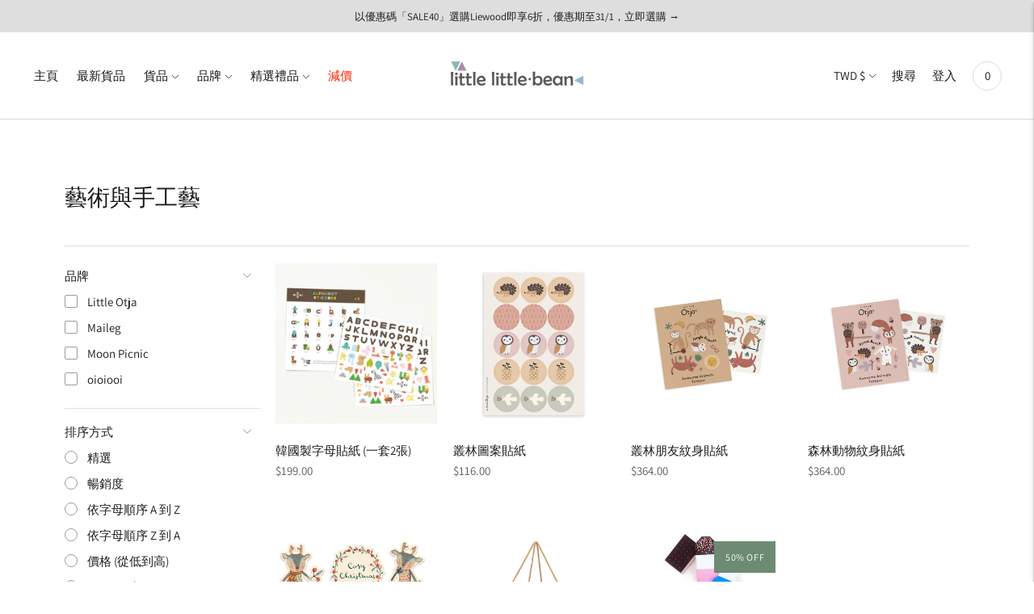

--- FILE ---
content_type: text/html; charset=utf-8
request_url: https://littlelittlebean.com/zh-tw/collections/art-and-craft
body_size: 43897
content:
<!doctype html>

<!--
      ___                       ___           ___           ___
     /  /\                     /__/\         /  /\         /  /\
    /  /:/_                    \  \:\       /  /:/        /  /::\
   /  /:/ /\  ___     ___       \  \:\     /  /:/        /  /:/\:\
  /  /:/ /:/ /__/\   /  /\  ___  \  \:\   /  /:/  ___   /  /:/  \:\
 /__/:/ /:/  \  \:\ /  /:/ /__/\  \__\:\ /__/:/  /  /\ /__/:/ \__\:\
 \  \:\/:/    \  \:\  /:/  \  \:\ /  /:/ \  \:\ /  /:/ \  \:\ /  /:/
  \  \::/      \  \:\/:/    \  \:\  /:/   \  \:\  /:/   \  \:\  /:/
   \  \:\       \  \::/      \  \:\/:/     \  \:\/:/     \  \:\/:/
    \  \:\       \__\/        \  \::/       \  \::/       \  \::/
     \__\/                     \__\/         \__\/         \__\/

--------------------------------------------------------------------
#  Lorenza v3.4.4
#  Documentation: https://fluorescent.co/help/lorenza/
#  Purchase: https://themes.shopify.com/themes/lorenza
#  A product by Fluorescent: https://fluorescent.co/
--------------------------------------------------------------------

-->

<html class="no-js" lang="zh-TW">
  <!-- Global site tag (gtag.js) - Google Analytics -->
<script async src="https://www.googletagmanager.com/gtag/js?id=UA-164740643-4">
</script>
<script>
  window.dataLayer = window.dataLayer || [];
  function gtag(){dataLayer.push(arguments);}
  gtag('js', new Date());

  gtag('config', 'UA-164740643-4');
</script>
<head>



  <meta charset="utf-8">
  <meta http-equiv="X-UA-Compatible" content="IE=edge,chrome=1">
  <meta name="viewport" content="width=device-width,initial-scale=1">
  <link rel="canonical" href="https://littlelittlebean.com/zh-tw/collections/art-and-craft">

  
<link rel="shortcut icon" href="//littlelittlebean.com/cdn/shop/files/brand_logo_little_little_bean_web_icon-02_32x32.png?v=1613519800" type="image/png"><title>藝術與手工藝 - little little.bean
&ndash; little little.bean</title>





  
  




<meta name="description" content="little little.bean " />
<meta property="og:url" content="https://littlelittlebean.com/zh-tw/collections/art-and-craft">
<meta property="og:site_name" content="little little.bean ">
<meta property="og:type" content="website">
<meta property="og:title" content="藝術與手工藝 - little little.bean">
<meta property="og:description" content="little little.bean ">
<meta property="og:image" content="http://littlelittlebean.com/cdn/shop/collections/hompage-drawing-2000x1200px.jpg?v=1636017503">
<meta property="og:image:secure_url" content="https://littlelittlebean.com/cdn/shop/collections/hompage-drawing-2000x1200px.jpg?v=1636017503">



<meta name="twitter:title" content="藝術與手工藝 - little little.bean">
<meta name="twitter:description" content="little little.bean ">
<meta name="twitter:card" content="summary_large_image">
<meta name="twitter:image" content="https://littlelittlebean.com/cdn/shop/collections/hompage-drawing-2000x1200px.jpg?v=1636017503">
<meta name="twitter:image:width" content="480">
<meta name="twitter:image:height" content="480">


  <script>
  console.log('THEME v3.4.4 by Fluorescent');

  document.documentElement.className = document.documentElement.className.replace('no-js', '');

  window.theme = {
    version: 'v3.4.4',
    moneyFormat: "${{amount}}",
    strings: {
      name: "little little.bean ",
      addToCart: "加入購物車",
      soldOut: "抱歉已售罄！",
      unavailable: "不適用",
      quickCartCheckout: "去結帳",
      collection: {
        filter: "篩選",
        sort: "排序方式",
        apply: "應用",
        show: "顯示",
        manual: "Translation missing: zh-TW.collections.sort.manual",
        price_ascending: "Translation missing: zh-TW.collections.sort.price_ascending",
        price_descending: "Translation missing: zh-TW.collections.sort.price_descending",
        title_ascending: "Translation missing: zh-TW.collections.sort.title_ascending",
        title_descending: "Translation missing: zh-TW.collections.sort.title_descending",
        created_ascending: "Translation missing: zh-TW.collections.sort.created_ascending",
        created_descending: "Translation missing: zh-TW.collections.sort.created_descending",
        best_selling: "Translation missing: zh-TW.collections.sort.best_selling",
      },
      cart: {
        general: {
          currency: "貨幣",
          empty: "您的購物車目前未有貨品。"
        }
      },
      general: {
        menu: {
          logout: "登出",
          login_register: "登入 \/ 註冊"
        },
        products: {
          recently_viewed: "最近瀏覽",
          no_recently_viewed: "沒有最近瀏覽的產品。"
        },
        search: {
          search: "搜尋",
          no_results: "檢查您的拼法或使用其他字詞。",
          placeholder: "搜索",
          quick_search: "快速搜索",
          quick_search_results: {
            one: "結果",
            other: "結果"
          },
          submit: "提交"
        }
      },
      products: {
        product: {
          view: "View the full product",
          total_reviews: "評價",
          write_review: "撰寫評價",
          share_heading: "分享",
          unavailable: "不適用",
          unitPrice: "單價",
          unitPriceSeparator: "每"
        }
      },
      layout: {
        cart: {
          title: "購物車"
        }
      },
      search: {
        headings: {
          articles: "文章",
          pages: "頁",
          products: "產品"
        },
        view_all: "查看全部",
        no_results: "找不到搜索結果",
        nothing_found: "沒有結果",
        no_product_results: "沒有相關產品",
        no_page_results: "沒有相關頁面",
        no_article_results: "沒有文章結果"
      },
      accessibility: {
        play_video: "播放",
        pause_video: "暫停",
      }
    },
    routes: {
      root: "/zh-tw",
      cart: {
        base: "/zh-tw/cart",
        add: "/zh-tw/cart/add",
        change: "/zh-tw/cart/change",
        clear: "/zh-tw/cart/clear",
      },
      // Manual routes until Shopify adds support
      products: "/zh-tw/products",
      productRecommendations: "/zh-tw/recommendations/products"
    },
  }

  
</script>

  

<style>
  @font-face {
  font-family: "Cedarville Cursive";
  font-weight: 400;
  font-style: normal;
  src: url("//littlelittlebean.com/cdn/fonts/cedarville_cursive/cedarvillecursive_n4.8314fa4d4b3cd48e45390e0262d610be3e7c8f9f.woff2") format("woff2"),
       url("//littlelittlebean.com/cdn/fonts/cedarville_cursive/cedarvillecursive_n4.cca42c431f388be0aaaf8bbe37efb75d804408e7.woff") format("woff");
}


  @font-face {
  font-family: "Cedarville Cursive";
  font-weight: 400;
  font-style: normal;
  src: url("//littlelittlebean.com/cdn/fonts/cedarville_cursive/cedarvillecursive_n4.8314fa4d4b3cd48e45390e0262d610be3e7c8f9f.woff2") format("woff2"),
       url("//littlelittlebean.com/cdn/fonts/cedarville_cursive/cedarvillecursive_n4.cca42c431f388be0aaaf8bbe37efb75d804408e7.woff") format("woff");
}

  
  

  @font-face {
  font-family: Assistant;
  font-weight: 400;
  font-style: normal;
  src: url("//littlelittlebean.com/cdn/fonts/assistant/assistant_n4.9120912a469cad1cc292572851508ca49d12e768.woff2") format("woff2"),
       url("//littlelittlebean.com/cdn/fonts/assistant/assistant_n4.6e9875ce64e0fefcd3f4446b7ec9036b3ddd2985.woff") format("woff");
}

  @font-face {
  font-family: Assistant;
  font-weight: 500;
  font-style: normal;
  src: url("//littlelittlebean.com/cdn/fonts/assistant/assistant_n5.26caedc0c0f332f957d0fb6b24adee050844cce5.woff2") format("woff2"),
       url("//littlelittlebean.com/cdn/fonts/assistant/assistant_n5.d09f0488bf8aadd48534c94ac3f185fbc9ddb168.woff") format("woff");
}

  
  

  
  

  :root {
    --color-accent: #6c8b72;
    --color-text: #1b1b1b;
    --color-text-meta: rgba(27, 27, 27, 0.7);
    --color-button-bg: #f4f4f4;
    --color-button-hover-bg: #e7e7e7;
    --color-button-active-bg: #dbdbdb;
    --color-bg: #ffffff;
    --color-bg-transparent: rgba(255, 255, 255, 0.8);
    --color-bg-contrast: #f2f2f2;
    --color-bg-darker: #f7f7f7;
    --color-background-meta: #f5f5f5;
    --color-border: #dedede;
    --color-border-darker: #b8b8b8;
    --color-border-darkest: #9e9e9e;
    --color-input-text: #606060;
    --color-input-inactive-text: rgba(96, 96, 96, 0.7);
    --color-icon: #9c9c9c;
    --color-icon-darker: #767676;
    --color-icon-darkerest: #5c5c5c;
    --color-primary-button-bg: #6c8b72;
    --color-primary-button-active-bg: #617d66;
    --color-secondary-button-text: #1b1b1b;
    --color-sale-badge: #6c8b72;
    --color-sold-out-badge: #1b1b1b;
    --color-success-message: #00730b;
    --color-error-message: #dd2200;

    --color-contrast-text: #262626;
    --color-contrast-text-meta: rgba(38, 38, 38, 0.7);
    --color-contrast-bg: #f9f9f9;
    --color-contrast-border: #d6d6d6;
    --color-contrast-border-darker: #b0b0b0;
    --color-contrast-border-darkest: #969696;
    --color-contrast-input-text: #5e5e5e;
    --color-contrast-input-inactive-text: rgba(94, 94, 94, 0.7);
    --color-contrast-icon: #939393;

    --color-header-text: #171717;
    --color-header-bg: #ffffff;
    --color-header-border: #dcdcdc;
    --color-header-border-darken: #c3c3c3;

    --color-footer-text: #1b1b1b;
    --color-footer-text-meta: rgba(27, 27, 27, 0.7);
    --color-footer-bg: #f4f4f4;
    --color-footer-border: #1b1b1b;
    --color-footer-button-bg: #f4f4f4;
    --color-footer-button-bg-lighter: #ffffff;
    --color-footer-button-text: #1b1b1b;

    --color-navigation-text: #151515;
    --color-navigation-text-meta: rgba(21, 21, 21, 0.7);
    --color-navigation-bg: #ffffff;
    --color-navigation-bg-darker: #f2f2f2;

    --color-drawer-text: #151515;
    --color-drawer-text-meta: rgba(21, 21, 21, 0.7);
    --color-drawer-bg: #ffffff;
    --color-drawer-bg-darker: #f2f2f2;
    --color-drawer-background-meta: #f5f5f5;
    --color-drawer-border: #d6d6d6;
    --color-drawer-border-darker: #b0b0b0;
    --color-drawer-border-darkest: #969696;
    --color-drawer-input-text: #5e5e5e;
    --color-drawer-input-inactive-text: rgba(94, 94, 94, 0.7);
    --color-drawer-icon: #939393;
    --color-drawer-icon-darker: #6d6d6d;

    --color-placeholder-bg: #fafafa;

    --color-bg-overlay: rgba(27, 27, 27, 0.25);

    --font-logo: "Cedarville Cursive", cursive;
    --font-logo-weight: 400;
    --font-logo-style: normal;

    --font-heading: "Cedarville Cursive", cursive;
    --font-heading-weight: 400;
    --font-heading-style: normal;
    --font-heading-bold-weight: bold;

    --font-body: Assistant, sans-serif;
    --font-body-weight: 400;
    --font-body-style: normal;
    --font-body-bold-weight: 500;

    --font-size-body-extra-small: 12px;
    --font-size-body-small: 13px;
    --font-size-body-base: 15px;
    --font-size-body-large: 17px;
    --font-size-body-extra-large: 20px;

    --font-size-heading-display: 32px;
    --font-size-heading-1: 28px;
    --font-size-heading-1-small: 24px;
    --font-size-heading-2: 20px;
    --font-size-heading-3: 18px;

    --section-vertical-spacing: 40px;
    --section-vertical-spacing-desktop: 80px;
    --section-vertical-spacing-tall: 80px;
    --section-vertical-spacing-tall-desktop: 160px;

    /* Shopify pay specific */
    --payment-terms-background-color: #f5f5f5;
  }
</style>
  <link href="//littlelittlebean.com/cdn/shop/t/12/assets/index.css?v=60143244304092365921643446933" rel="stylesheet" type="text/css" media="all" />
  <style>
  .accordion__group:after {
    background-color: var(--color-icon);
    -webkit-mask: url(//littlelittlebean.com/cdn/shop/t/12/assets/chevron-down.svg?v=14797827152027912471640616149) 50% 50% no-repeat;
    mask: url(//littlelittlebean.com/cdn/shop/t/12/assets/chevron-down.svg?v=14797827152027912471640616149) 50% 50% no-repeat;
  }
</style>

  <script>window.performance && window.performance.mark && window.performance.mark('shopify.content_for_header.start');</script><meta name="google-site-verification" content="8nfaLlDXQJD5wy--9h1CupPKLr9ZkKHkxsMtTy8IJpA">
<meta id="shopify-digital-wallet" name="shopify-digital-wallet" content="/9665118265/digital_wallets/dialog">
<meta name="shopify-checkout-api-token" content="325a1cc9f71b4d0314f2927b0699da20">
<link rel="alternate" type="application/atom+xml" title="Feed" href="/zh-tw/collections/art-and-craft.atom" />
<link rel="alternate" hreflang="x-default" href="https://littlelittlebean.com/collections/art-and-craft">
<link rel="alternate" hreflang="en" href="https://littlelittlebean.com/collections/art-and-craft">
<link rel="alternate" hreflang="zh-Hant" href="https://littlelittlebean.com/zh/collections/art-and-craft">
<link rel="alternate" hreflang="zh-Hant-TW" href="https://littlelittlebean.com/zh-tw/collections/art-and-craft">
<link rel="alternate" hreflang="zh-Hant-AU" href="https://littlelittlebean.com/zh/collections/art-and-craft">
<link rel="alternate" hreflang="zh-Hant-GB" href="https://littlelittlebean.com/zh/collections/art-and-craft">
<link rel="alternate" hreflang="zh-Hant-HK" href="https://littlelittlebean.com/zh/collections/art-and-craft">
<link rel="alternate" hreflang="zh-Hant-JP" href="https://littlelittlebean.com/zh/collections/art-and-craft">
<link rel="alternate" hreflang="zh-Hant-KR" href="https://littlelittlebean.com/zh/collections/art-and-craft">
<link rel="alternate" hreflang="zh-Hant-MO" href="https://littlelittlebean.com/zh/collections/art-and-craft">
<link rel="alternate" hreflang="zh-Hant-SG" href="https://littlelittlebean.com/zh/collections/art-and-craft">
<link rel="alternate" hreflang="zh-Hant-TH" href="https://littlelittlebean.com/zh/collections/art-and-craft">
<link rel="alternate" hreflang="zh-Hant-US" href="https://littlelittlebean.com/zh/collections/art-and-craft">
<link rel="alternate" type="application/json+oembed" href="https://littlelittlebean.com/zh-tw/collections/art-and-craft.oembed">
<script async="async" src="/checkouts/internal/preloads.js?locale=zh-TW"></script>
<link rel="preconnect" href="https://shop.app" crossorigin="anonymous">
<script async="async" src="https://shop.app/checkouts/internal/preloads.js?locale=zh-TW&shop_id=9665118265" crossorigin="anonymous"></script>
<script id="apple-pay-shop-capabilities" type="application/json">{"shopId":9665118265,"countryCode":"HK","currencyCode":"TWD","merchantCapabilities":["supports3DS"],"merchantId":"gid:\/\/shopify\/Shop\/9665118265","merchantName":"little little.bean ","requiredBillingContactFields":["postalAddress","email","phone"],"requiredShippingContactFields":["postalAddress","email","phone"],"shippingType":"shipping","supportedNetworks":["visa","masterCard"],"total":{"type":"pending","label":"little little.bean ","amount":"1.00"},"shopifyPaymentsEnabled":true,"supportsSubscriptions":true}</script>
<script id="shopify-features" type="application/json">{"accessToken":"325a1cc9f71b4d0314f2927b0699da20","betas":["rich-media-storefront-analytics"],"domain":"littlelittlebean.com","predictiveSearch":true,"shopId":9665118265,"locale":"zh-tw"}</script>
<script>var Shopify = Shopify || {};
Shopify.shop = "little-little-bean.myshopify.com";
Shopify.locale = "zh-TW";
Shopify.currency = {"active":"TWD","rate":"4.1343048"};
Shopify.country = "TW";
Shopify.theme = {"name":"Lorenza 3.4.4","id":129753940223,"schema_name":"Lorenza","schema_version":"3.4.4","theme_store_id":null,"role":"main"};
Shopify.theme.handle = "null";
Shopify.theme.style = {"id":null,"handle":null};
Shopify.cdnHost = "littlelittlebean.com/cdn";
Shopify.routes = Shopify.routes || {};
Shopify.routes.root = "/zh-tw/";</script>
<script type="module">!function(o){(o.Shopify=o.Shopify||{}).modules=!0}(window);</script>
<script>!function(o){function n(){var o=[];function n(){o.push(Array.prototype.slice.apply(arguments))}return n.q=o,n}var t=o.Shopify=o.Shopify||{};t.loadFeatures=n(),t.autoloadFeatures=n()}(window);</script>
<script>
  window.ShopifyPay = window.ShopifyPay || {};
  window.ShopifyPay.apiHost = "shop.app\/pay";
  window.ShopifyPay.redirectState = null;
</script>
<script id="shop-js-analytics" type="application/json">{"pageType":"collection"}</script>
<script defer="defer" async type="module" src="//littlelittlebean.com/cdn/shopifycloud/shop-js/modules/v2/client.init-shop-cart-sync_Bc1MqbDo.zh-TW.esm.js"></script>
<script defer="defer" async type="module" src="//littlelittlebean.com/cdn/shopifycloud/shop-js/modules/v2/chunk.common_CAJPCU9u.esm.js"></script>
<script type="module">
  await import("//littlelittlebean.com/cdn/shopifycloud/shop-js/modules/v2/client.init-shop-cart-sync_Bc1MqbDo.zh-TW.esm.js");
await import("//littlelittlebean.com/cdn/shopifycloud/shop-js/modules/v2/chunk.common_CAJPCU9u.esm.js");

  window.Shopify.SignInWithShop?.initShopCartSync?.({"fedCMEnabled":true,"windoidEnabled":true});

</script>
<script>
  window.Shopify = window.Shopify || {};
  if (!window.Shopify.featureAssets) window.Shopify.featureAssets = {};
  window.Shopify.featureAssets['shop-js'] = {"shop-cart-sync":["modules/v2/client.shop-cart-sync_CJZjf7tJ.zh-TW.esm.js","modules/v2/chunk.common_CAJPCU9u.esm.js"],"init-fed-cm":["modules/v2/client.init-fed-cm_B03SH24-.zh-TW.esm.js","modules/v2/chunk.common_CAJPCU9u.esm.js"],"shop-button":["modules/v2/client.shop-button_CCWtaV8w.zh-TW.esm.js","modules/v2/chunk.common_CAJPCU9u.esm.js"],"init-windoid":["modules/v2/client.init-windoid_-tDwnDQt.zh-TW.esm.js","modules/v2/chunk.common_CAJPCU9u.esm.js"],"shop-cash-offers":["modules/v2/client.shop-cash-offers_BKD3Ue88.zh-TW.esm.js","modules/v2/chunk.common_CAJPCU9u.esm.js","modules/v2/chunk.modal_DRepa-Oo.esm.js"],"shop-toast-manager":["modules/v2/client.shop-toast-manager_COOaMHYr.zh-TW.esm.js","modules/v2/chunk.common_CAJPCU9u.esm.js"],"init-shop-email-lookup-coordinator":["modules/v2/client.init-shop-email-lookup-coordinator_D0tcU3Vn.zh-TW.esm.js","modules/v2/chunk.common_CAJPCU9u.esm.js"],"pay-button":["modules/v2/client.pay-button_BYwrtxM3.zh-TW.esm.js","modules/v2/chunk.common_CAJPCU9u.esm.js"],"avatar":["modules/v2/client.avatar_BTnouDA3.zh-TW.esm.js"],"init-shop-cart-sync":["modules/v2/client.init-shop-cart-sync_Bc1MqbDo.zh-TW.esm.js","modules/v2/chunk.common_CAJPCU9u.esm.js"],"shop-login-button":["modules/v2/client.shop-login-button_Dn94lChR.zh-TW.esm.js","modules/v2/chunk.common_CAJPCU9u.esm.js","modules/v2/chunk.modal_DRepa-Oo.esm.js"],"init-customer-accounts-sign-up":["modules/v2/client.init-customer-accounts-sign-up_B8edHcXw.zh-TW.esm.js","modules/v2/client.shop-login-button_Dn94lChR.zh-TW.esm.js","modules/v2/chunk.common_CAJPCU9u.esm.js","modules/v2/chunk.modal_DRepa-Oo.esm.js"],"init-shop-for-new-customer-accounts":["modules/v2/client.init-shop-for-new-customer-accounts_B87D3-8_.zh-TW.esm.js","modules/v2/client.shop-login-button_Dn94lChR.zh-TW.esm.js","modules/v2/chunk.common_CAJPCU9u.esm.js","modules/v2/chunk.modal_DRepa-Oo.esm.js"],"init-customer-accounts":["modules/v2/client.init-customer-accounts_BJFluCUS.zh-TW.esm.js","modules/v2/client.shop-login-button_Dn94lChR.zh-TW.esm.js","modules/v2/chunk.common_CAJPCU9u.esm.js","modules/v2/chunk.modal_DRepa-Oo.esm.js"],"shop-follow-button":["modules/v2/client.shop-follow-button_CdRrSwit.zh-TW.esm.js","modules/v2/chunk.common_CAJPCU9u.esm.js","modules/v2/chunk.modal_DRepa-Oo.esm.js"],"lead-capture":["modules/v2/client.lead-capture_CZ4Cw3gS.zh-TW.esm.js","modules/v2/chunk.common_CAJPCU9u.esm.js","modules/v2/chunk.modal_DRepa-Oo.esm.js"],"checkout-modal":["modules/v2/client.checkout-modal_DtAoxyn-.zh-TW.esm.js","modules/v2/chunk.common_CAJPCU9u.esm.js","modules/v2/chunk.modal_DRepa-Oo.esm.js"],"shop-login":["modules/v2/client.shop-login_BZwAvLAj.zh-TW.esm.js","modules/v2/chunk.common_CAJPCU9u.esm.js","modules/v2/chunk.modal_DRepa-Oo.esm.js"],"payment-terms":["modules/v2/client.payment-terms_D_AxOJMo.zh-TW.esm.js","modules/v2/chunk.common_CAJPCU9u.esm.js","modules/v2/chunk.modal_DRepa-Oo.esm.js"]};
</script>
<script>(function() {
  var isLoaded = false;
  function asyncLoad() {
    if (isLoaded) return;
    isLoaded = true;
    var urls = ["https:\/\/chimpstatic.com\/mcjs-connected\/js\/users\/139ed77df0ab08e0bf9e05331\/d2f5fdd2a1758f19f7e881cc7.js?shop=little-little-bean.myshopify.com","https:\/\/cdn.shopify.com\/s\/files\/1\/0683\/1371\/0892\/files\/splmn-shopify-prod-August-31.min.js?v=1693985059\u0026shop=little-little-bean.myshopify.com"];
    for (var i = 0; i < urls.length; i++) {
      var s = document.createElement('script');
      s.type = 'text/javascript';
      s.async = true;
      s.src = urls[i];
      var x = document.getElementsByTagName('script')[0];
      x.parentNode.insertBefore(s, x);
    }
  };
  if(window.attachEvent) {
    window.attachEvent('onload', asyncLoad);
  } else {
    window.addEventListener('load', asyncLoad, false);
  }
})();</script>
<script id="__st">var __st={"a":9665118265,"offset":28800,"reqid":"2c60b240-ac77-4c7b-b3e0-22ab30179694-1769011861","pageurl":"littlelittlebean.com\/zh-tw\/collections\/art-and-craft","u":"565037fc5ed4","p":"collection","rtyp":"collection","rid":177557274658};</script>
<script>window.ShopifyPaypalV4VisibilityTracking = true;</script>
<script id="captcha-bootstrap">!function(){'use strict';const t='contact',e='account',n='new_comment',o=[[t,t],['blogs',n],['comments',n],[t,'customer']],c=[[e,'customer_login'],[e,'guest_login'],[e,'recover_customer_password'],[e,'create_customer']],r=t=>t.map((([t,e])=>`form[action*='/${t}']:not([data-nocaptcha='true']) input[name='form_type'][value='${e}']`)).join(','),a=t=>()=>t?[...document.querySelectorAll(t)].map((t=>t.form)):[];function s(){const t=[...o],e=r(t);return a(e)}const i='password',u='form_key',d=['recaptcha-v3-token','g-recaptcha-response','h-captcha-response',i],f=()=>{try{return window.sessionStorage}catch{return}},m='__shopify_v',_=t=>t.elements[u];function p(t,e,n=!1){try{const o=window.sessionStorage,c=JSON.parse(o.getItem(e)),{data:r}=function(t){const{data:e,action:n}=t;return t[m]||n?{data:e,action:n}:{data:t,action:n}}(c);for(const[e,n]of Object.entries(r))t.elements[e]&&(t.elements[e].value=n);n&&o.removeItem(e)}catch(o){console.error('form repopulation failed',{error:o})}}const l='form_type',E='cptcha';function T(t){t.dataset[E]=!0}const w=window,h=w.document,L='Shopify',v='ce_forms',y='captcha';let A=!1;((t,e)=>{const n=(g='f06e6c50-85a8-45c8-87d0-21a2b65856fe',I='https://cdn.shopify.com/shopifycloud/storefront-forms-hcaptcha/ce_storefront_forms_captcha_hcaptcha.v1.5.2.iife.js',D={infoText:'已受到 hCaptcha 保護',privacyText:'隱私',termsText:'條款'},(t,e,n)=>{const o=w[L][v],c=o.bindForm;if(c)return c(t,g,e,D).then(n);var r;o.q.push([[t,g,e,D],n]),r=I,A||(h.body.append(Object.assign(h.createElement('script'),{id:'captcha-provider',async:!0,src:r})),A=!0)});var g,I,D;w[L]=w[L]||{},w[L][v]=w[L][v]||{},w[L][v].q=[],w[L][y]=w[L][y]||{},w[L][y].protect=function(t,e){n(t,void 0,e),T(t)},Object.freeze(w[L][y]),function(t,e,n,w,h,L){const[v,y,A,g]=function(t,e,n){const i=e?o:[],u=t?c:[],d=[...i,...u],f=r(d),m=r(i),_=r(d.filter((([t,e])=>n.includes(e))));return[a(f),a(m),a(_),s()]}(w,h,L),I=t=>{const e=t.target;return e instanceof HTMLFormElement?e:e&&e.form},D=t=>v().includes(t);t.addEventListener('submit',(t=>{const e=I(t);if(!e)return;const n=D(e)&&!e.dataset.hcaptchaBound&&!e.dataset.recaptchaBound,o=_(e),c=g().includes(e)&&(!o||!o.value);(n||c)&&t.preventDefault(),c&&!n&&(function(t){try{if(!f())return;!function(t){const e=f();if(!e)return;const n=_(t);if(!n)return;const o=n.value;o&&e.removeItem(o)}(t);const e=Array.from(Array(32),(()=>Math.random().toString(36)[2])).join('');!function(t,e){_(t)||t.append(Object.assign(document.createElement('input'),{type:'hidden',name:u})),t.elements[u].value=e}(t,e),function(t,e){const n=f();if(!n)return;const o=[...t.querySelectorAll(`input[type='${i}']`)].map((({name:t})=>t)),c=[...d,...o],r={};for(const[a,s]of new FormData(t).entries())c.includes(a)||(r[a]=s);n.setItem(e,JSON.stringify({[m]:1,action:t.action,data:r}))}(t,e)}catch(e){console.error('failed to persist form',e)}}(e),e.submit())}));const S=(t,e)=>{t&&!t.dataset[E]&&(n(t,e.some((e=>e===t))),T(t))};for(const o of['focusin','change'])t.addEventListener(o,(t=>{const e=I(t);D(e)&&S(e,y())}));const B=e.get('form_key'),M=e.get(l),P=B&&M;t.addEventListener('DOMContentLoaded',(()=>{const t=y();if(P)for(const e of t)e.elements[l].value===M&&p(e,B);[...new Set([...A(),...v().filter((t=>'true'===t.dataset.shopifyCaptcha))])].forEach((e=>S(e,t)))}))}(h,new URLSearchParams(w.location.search),n,t,e,['guest_login'])})(!0,!0)}();</script>
<script integrity="sha256-4kQ18oKyAcykRKYeNunJcIwy7WH5gtpwJnB7kiuLZ1E=" data-source-attribution="shopify.loadfeatures" defer="defer" src="//littlelittlebean.com/cdn/shopifycloud/storefront/assets/storefront/load_feature-a0a9edcb.js" crossorigin="anonymous"></script>
<script crossorigin="anonymous" defer="defer" src="//littlelittlebean.com/cdn/shopifycloud/storefront/assets/shopify_pay/storefront-65b4c6d7.js?v=20250812"></script>
<script data-source-attribution="shopify.dynamic_checkout.dynamic.init">var Shopify=Shopify||{};Shopify.PaymentButton=Shopify.PaymentButton||{isStorefrontPortableWallets:!0,init:function(){window.Shopify.PaymentButton.init=function(){};var t=document.createElement("script");t.src="https://littlelittlebean.com/cdn/shopifycloud/portable-wallets/latest/portable-wallets.zh-tw.js",t.type="module",document.head.appendChild(t)}};
</script>
<script data-source-attribution="shopify.dynamic_checkout.buyer_consent">
  function portableWalletsHideBuyerConsent(e){var t=document.getElementById("shopify-buyer-consent"),n=document.getElementById("shopify-subscription-policy-button");t&&n&&(t.classList.add("hidden"),t.setAttribute("aria-hidden","true"),n.removeEventListener("click",e))}function portableWalletsShowBuyerConsent(e){var t=document.getElementById("shopify-buyer-consent"),n=document.getElementById("shopify-subscription-policy-button");t&&n&&(t.classList.remove("hidden"),t.removeAttribute("aria-hidden"),n.addEventListener("click",e))}window.Shopify?.PaymentButton&&(window.Shopify.PaymentButton.hideBuyerConsent=portableWalletsHideBuyerConsent,window.Shopify.PaymentButton.showBuyerConsent=portableWalletsShowBuyerConsent);
</script>
<script data-source-attribution="shopify.dynamic_checkout.cart.bootstrap">document.addEventListener("DOMContentLoaded",(function(){function t(){return document.querySelector("shopify-accelerated-checkout-cart, shopify-accelerated-checkout")}if(t())Shopify.PaymentButton.init();else{new MutationObserver((function(e,n){t()&&(Shopify.PaymentButton.init(),n.disconnect())})).observe(document.body,{childList:!0,subtree:!0})}}));
</script>
<link id="shopify-accelerated-checkout-styles" rel="stylesheet" media="screen" href="https://littlelittlebean.com/cdn/shopifycloud/portable-wallets/latest/accelerated-checkout-backwards-compat.css" crossorigin="anonymous">
<style id="shopify-accelerated-checkout-cart">
        #shopify-buyer-consent {
  margin-top: 1em;
  display: inline-block;
  width: 100%;
}

#shopify-buyer-consent.hidden {
  display: none;
}

#shopify-subscription-policy-button {
  background: none;
  border: none;
  padding: 0;
  text-decoration: underline;
  font-size: inherit;
  cursor: pointer;
}

#shopify-subscription-policy-button::before {
  box-shadow: none;
}

      </style>

<script>window.performance && window.performance.mark && window.performance.mark('shopify.content_for_header.end');</script>
<!-- BEGIN app block: shopify://apps/pagefly-page-builder/blocks/app-embed/83e179f7-59a0-4589-8c66-c0dddf959200 -->

<!-- BEGIN app snippet: pagefly-cro-ab-testing-main -->







<script>
  ;(function () {
    const url = new URL(window.location)
    const viewParam = url.searchParams.get('view')
    if (viewParam && viewParam.includes('variant-pf-')) {
      url.searchParams.set('pf_v', viewParam)
      url.searchParams.delete('view')
      window.history.replaceState({}, '', url)
    }
  })()
</script>



<script type='module'>
  
  window.PAGEFLY_CRO = window.PAGEFLY_CRO || {}

  window.PAGEFLY_CRO['data_debug'] = {
    original_template_suffix: "all_collections",
    allow_ab_test: false,
    ab_test_start_time: 0,
    ab_test_end_time: 0,
    today_date_time: 1769011861000,
  }
  window.PAGEFLY_CRO['GA4'] = { enabled: false}
</script>

<!-- END app snippet -->








  <script src='https://cdn.shopify.com/extensions/019bb4f9-aed6-78a3-be91-e9d44663e6bf/pagefly-page-builder-215/assets/pagefly-helper.js' defer='defer'></script>

  <script src='https://cdn.shopify.com/extensions/019bb4f9-aed6-78a3-be91-e9d44663e6bf/pagefly-page-builder-215/assets/pagefly-general-helper.js' defer='defer'></script>

  <script src='https://cdn.shopify.com/extensions/019bb4f9-aed6-78a3-be91-e9d44663e6bf/pagefly-page-builder-215/assets/pagefly-snap-slider.js' defer='defer'></script>

  <script src='https://cdn.shopify.com/extensions/019bb4f9-aed6-78a3-be91-e9d44663e6bf/pagefly-page-builder-215/assets/pagefly-slideshow-v3.js' defer='defer'></script>

  <script src='https://cdn.shopify.com/extensions/019bb4f9-aed6-78a3-be91-e9d44663e6bf/pagefly-page-builder-215/assets/pagefly-slideshow-v4.js' defer='defer'></script>

  <script src='https://cdn.shopify.com/extensions/019bb4f9-aed6-78a3-be91-e9d44663e6bf/pagefly-page-builder-215/assets/pagefly-glider.js' defer='defer'></script>

  <script src='https://cdn.shopify.com/extensions/019bb4f9-aed6-78a3-be91-e9d44663e6bf/pagefly-page-builder-215/assets/pagefly-slideshow-v1-v2.js' defer='defer'></script>

  <script src='https://cdn.shopify.com/extensions/019bb4f9-aed6-78a3-be91-e9d44663e6bf/pagefly-page-builder-215/assets/pagefly-product-media.js' defer='defer'></script>

  <script src='https://cdn.shopify.com/extensions/019bb4f9-aed6-78a3-be91-e9d44663e6bf/pagefly-page-builder-215/assets/pagefly-product.js' defer='defer'></script>


<script id='pagefly-helper-data' type='application/json'>
  {
    "page_optimization": {
      "assets_prefetching": false
    },
    "elements_asset_mapper": {
      "Accordion": "https://cdn.shopify.com/extensions/019bb4f9-aed6-78a3-be91-e9d44663e6bf/pagefly-page-builder-215/assets/pagefly-accordion.js",
      "Accordion3": "https://cdn.shopify.com/extensions/019bb4f9-aed6-78a3-be91-e9d44663e6bf/pagefly-page-builder-215/assets/pagefly-accordion3.js",
      "CountDown": "https://cdn.shopify.com/extensions/019bb4f9-aed6-78a3-be91-e9d44663e6bf/pagefly-page-builder-215/assets/pagefly-countdown.js",
      "GMap1": "https://cdn.shopify.com/extensions/019bb4f9-aed6-78a3-be91-e9d44663e6bf/pagefly-page-builder-215/assets/pagefly-gmap.js",
      "GMap2": "https://cdn.shopify.com/extensions/019bb4f9-aed6-78a3-be91-e9d44663e6bf/pagefly-page-builder-215/assets/pagefly-gmap.js",
      "GMapBasicV2": "https://cdn.shopify.com/extensions/019bb4f9-aed6-78a3-be91-e9d44663e6bf/pagefly-page-builder-215/assets/pagefly-gmap.js",
      "GMapAdvancedV2": "https://cdn.shopify.com/extensions/019bb4f9-aed6-78a3-be91-e9d44663e6bf/pagefly-page-builder-215/assets/pagefly-gmap.js",
      "HTML.Video": "https://cdn.shopify.com/extensions/019bb4f9-aed6-78a3-be91-e9d44663e6bf/pagefly-page-builder-215/assets/pagefly-htmlvideo.js",
      "HTML.Video2": "https://cdn.shopify.com/extensions/019bb4f9-aed6-78a3-be91-e9d44663e6bf/pagefly-page-builder-215/assets/pagefly-htmlvideo2.js",
      "HTML.Video3": "https://cdn.shopify.com/extensions/019bb4f9-aed6-78a3-be91-e9d44663e6bf/pagefly-page-builder-215/assets/pagefly-htmlvideo2.js",
      "BackgroundVideo": "https://cdn.shopify.com/extensions/019bb4f9-aed6-78a3-be91-e9d44663e6bf/pagefly-page-builder-215/assets/pagefly-htmlvideo2.js",
      "Instagram": "https://cdn.shopify.com/extensions/019bb4f9-aed6-78a3-be91-e9d44663e6bf/pagefly-page-builder-215/assets/pagefly-instagram.js",
      "Instagram2": "https://cdn.shopify.com/extensions/019bb4f9-aed6-78a3-be91-e9d44663e6bf/pagefly-page-builder-215/assets/pagefly-instagram.js",
      "Insta3": "https://cdn.shopify.com/extensions/019bb4f9-aed6-78a3-be91-e9d44663e6bf/pagefly-page-builder-215/assets/pagefly-instagram3.js",
      "Tabs": "https://cdn.shopify.com/extensions/019bb4f9-aed6-78a3-be91-e9d44663e6bf/pagefly-page-builder-215/assets/pagefly-tab.js",
      "Tabs3": "https://cdn.shopify.com/extensions/019bb4f9-aed6-78a3-be91-e9d44663e6bf/pagefly-page-builder-215/assets/pagefly-tab3.js",
      "ProductBox": "https://cdn.shopify.com/extensions/019bb4f9-aed6-78a3-be91-e9d44663e6bf/pagefly-page-builder-215/assets/pagefly-cart.js",
      "FBPageBox2": "https://cdn.shopify.com/extensions/019bb4f9-aed6-78a3-be91-e9d44663e6bf/pagefly-page-builder-215/assets/pagefly-facebook.js",
      "FBLikeButton2": "https://cdn.shopify.com/extensions/019bb4f9-aed6-78a3-be91-e9d44663e6bf/pagefly-page-builder-215/assets/pagefly-facebook.js",
      "TwitterFeed2": "https://cdn.shopify.com/extensions/019bb4f9-aed6-78a3-be91-e9d44663e6bf/pagefly-page-builder-215/assets/pagefly-twitter.js",
      "Paragraph4": "https://cdn.shopify.com/extensions/019bb4f9-aed6-78a3-be91-e9d44663e6bf/pagefly-page-builder-215/assets/pagefly-paragraph4.js",

      "AliReviews": "https://cdn.shopify.com/extensions/019bb4f9-aed6-78a3-be91-e9d44663e6bf/pagefly-page-builder-215/assets/pagefly-3rd-elements.js",
      "BackInStock": "https://cdn.shopify.com/extensions/019bb4f9-aed6-78a3-be91-e9d44663e6bf/pagefly-page-builder-215/assets/pagefly-3rd-elements.js",
      "GloboBackInStock": "https://cdn.shopify.com/extensions/019bb4f9-aed6-78a3-be91-e9d44663e6bf/pagefly-page-builder-215/assets/pagefly-3rd-elements.js",
      "GrowaveWishlist": "https://cdn.shopify.com/extensions/019bb4f9-aed6-78a3-be91-e9d44663e6bf/pagefly-page-builder-215/assets/pagefly-3rd-elements.js",
      "InfiniteOptionsShopPad": "https://cdn.shopify.com/extensions/019bb4f9-aed6-78a3-be91-e9d44663e6bf/pagefly-page-builder-215/assets/pagefly-3rd-elements.js",
      "InkybayProductPersonalizer": "https://cdn.shopify.com/extensions/019bb4f9-aed6-78a3-be91-e9d44663e6bf/pagefly-page-builder-215/assets/pagefly-3rd-elements.js",
      "LimeSpot": "https://cdn.shopify.com/extensions/019bb4f9-aed6-78a3-be91-e9d44663e6bf/pagefly-page-builder-215/assets/pagefly-3rd-elements.js",
      "Loox": "https://cdn.shopify.com/extensions/019bb4f9-aed6-78a3-be91-e9d44663e6bf/pagefly-page-builder-215/assets/pagefly-3rd-elements.js",
      "Opinew": "https://cdn.shopify.com/extensions/019bb4f9-aed6-78a3-be91-e9d44663e6bf/pagefly-page-builder-215/assets/pagefly-3rd-elements.js",
      "Powr": "https://cdn.shopify.com/extensions/019bb4f9-aed6-78a3-be91-e9d44663e6bf/pagefly-page-builder-215/assets/pagefly-3rd-elements.js",
      "ProductReviews": "https://cdn.shopify.com/extensions/019bb4f9-aed6-78a3-be91-e9d44663e6bf/pagefly-page-builder-215/assets/pagefly-3rd-elements.js",
      "PushOwl": "https://cdn.shopify.com/extensions/019bb4f9-aed6-78a3-be91-e9d44663e6bf/pagefly-page-builder-215/assets/pagefly-3rd-elements.js",
      "ReCharge": "https://cdn.shopify.com/extensions/019bb4f9-aed6-78a3-be91-e9d44663e6bf/pagefly-page-builder-215/assets/pagefly-3rd-elements.js",
      "Rivyo": "https://cdn.shopify.com/extensions/019bb4f9-aed6-78a3-be91-e9d44663e6bf/pagefly-page-builder-215/assets/pagefly-3rd-elements.js",
      "TrackingMore": "https://cdn.shopify.com/extensions/019bb4f9-aed6-78a3-be91-e9d44663e6bf/pagefly-page-builder-215/assets/pagefly-3rd-elements.js",
      "Vitals": "https://cdn.shopify.com/extensions/019bb4f9-aed6-78a3-be91-e9d44663e6bf/pagefly-page-builder-215/assets/pagefly-3rd-elements.js",
      "Wiser": "https://cdn.shopify.com/extensions/019bb4f9-aed6-78a3-be91-e9d44663e6bf/pagefly-page-builder-215/assets/pagefly-3rd-elements.js"
    },
    "custom_elements_mapper": {
      "pf-click-action-element": "https://cdn.shopify.com/extensions/019bb4f9-aed6-78a3-be91-e9d44663e6bf/pagefly-page-builder-215/assets/pagefly-click-action-element.js",
      "pf-dialog-element": "https://cdn.shopify.com/extensions/019bb4f9-aed6-78a3-be91-e9d44663e6bf/pagefly-page-builder-215/assets/pagefly-dialog-element.js"
    }
  }
</script>


<!-- END app block --><!-- BEGIN app block: shopify://apps/t-lab-ai-language-translate/blocks/custom_translations/b5b83690-efd4-434d-8c6a-a5cef4019faf --><!-- BEGIN app snippet: custom_translation_scripts --><script>
(()=>{var o=/\([0-9]+?\)$/,M=/\r?\n|\r|\t|\xa0|\u200B|\u200E|&nbsp;| /g,v=/<\/?[a-z][\s\S]*>/i,t=/^(https?:\/\/|\/\/)[^\s/$.?#].[^\s]*$/i,k=/\{\{\s*([a-zA-Z_]\w*)\s*\}\}/g,p=/\{\{\s*([a-zA-Z_]\w*)\s*\}\}/,r=/^(https:)?\/\/cdn\.shopify\.com\/(.+)\.(png|jpe?g|gif|webp|svgz?|bmp|tiff?|ico|avif)/i,e=/^(https:)?\/\/cdn\.shopify\.com/i,a=/\b(?:https?|ftp)?:?\/\/?[^\s\/]+\/[^\s]+\.(?:png|jpe?g|gif|webp|svgz?|bmp|tiff?|ico|avif)\b/i,I=/url\(['"]?(.*?)['"]?\)/,m="__label:",i=document.createElement("textarea"),u={t:["src","data-src","data-source","data-href","data-zoom","data-master","data-bg","base-src"],i:["srcset","data-srcset"],o:["href","data-href"],u:["href","data-href","data-src","data-zoom"]},g=new Set(["img","picture","button","p","a","input"]),h=16.67,s=function(n){return n.nodeType===Node.ELEMENT_NODE},c=function(n){return n.nodeType===Node.TEXT_NODE};function w(n){return r.test(n.trim())||a.test(n.trim())}function b(n){return(n=>(n=n.trim(),t.test(n)))(n)||e.test(n.trim())}var l=function(n){return!n||0===n.trim().length};function j(n){return i.innerHTML=n,i.value}function T(n){return A(j(n))}function A(n){return n.trim().replace(o,"").replace(M,"").trim()}var _=1e3;function D(n){n=n.trim().replace(M,"").replace(/&amp;/g,"&").replace(/&gt;/g,">").replace(/&lt;/g,"<").trim();return n.length>_?N(n):n}function E(n){return n.trim().toLowerCase().replace(/^https:/i,"")}function N(n){for(var t=5381,r=0;r<n.length;r++)t=(t<<5)+t^n.charCodeAt(r);return(t>>>0).toString(36)}function f(n){for(var t=document.createElement("template"),r=(t.innerHTML=n,["SCRIPT","IFRAME","OBJECT","EMBED","LINK","META"]),e=/^(on\w+|srcdoc|style)$/i,a=document.createTreeWalker(t.content,NodeFilter.SHOW_ELEMENT),i=a.nextNode();i;i=a.nextNode()){var o=i;if(r.includes(o.nodeName))o.remove();else for(var u=o.attributes.length-1;0<=u;--u)e.test(o.attributes[u].name)&&o.removeAttribute(o.attributes[u].name)}return t.innerHTML}function d(n,t,r){void 0===r&&(r=20);for(var e=n,a=0;e&&e.parentElement&&a<r;){for(var i=e.parentElement,o=0,u=t;o<u.length;o++)for(var s=u[o],c=0,l=s.l;c<l.length;c++){var f=l[c];switch(f.type){case"class":for(var d=0,v=i.classList;d<v.length;d++){var p=v[d];if(f.value.test(p))return s.label}break;case"id":if(i.id&&f.value.test(i.id))return s.label;break;case"attribute":if(i.hasAttribute(f.name)){if(!f.value)return s.label;var m=i.getAttribute(f.name);if(m&&f.value.test(m))return s.label}}}e=i,a++}return"unknown"}function y(n,t){var r,e,a;"function"==typeof window.fetch&&"AbortController"in window?(r=new AbortController,e=setTimeout(function(){return r.abort()},3e3),fetch(n,{credentials:"same-origin",signal:r.signal}).then(function(n){return clearTimeout(e),n.ok?n.json():Promise.reject(n)}).then(t).catch(console.error)):((a=new XMLHttpRequest).onreadystatechange=function(){4===a.readyState&&200===a.status&&t(JSON.parse(a.responseText))},a.open("GET",n,!0),a.timeout=3e3,a.send())}function O(){var l=/([^\s]+)\.(png|jpe?g|gif|webp|svgz?|bmp|tiff?|ico|avif)$/i,f=/_(\{width\}x*|\{width\}x\{height\}|\d{3,4}x\d{3,4}|\d{3,4}x|x\d{3,4}|pinco|icon|thumb|small|compact|medium|large|grande|original|master)(_crop_\w+)*(@[2-3]x)*(.progressive)*$/i,d=/^(https?|ftp|file):\/\//i;function r(n){var t,r="".concat(n.path).concat(n.v).concat(null!=(r=n.size)?r:"",".").concat(n.p);return n.m&&(r="".concat(n.path).concat(n.m,"/").concat(n.v).concat(null!=(t=n.size)?t:"",".").concat(n.p)),n.host&&(r="".concat(null!=(t=n.protocol)?t:"","//").concat(n.host).concat(r)),n.g&&(r+=n.g),r}return{h:function(n){var t=!0,r=(d.test(n)||n.startsWith("//")||(t=!1,n="https://example.com"+n),t);n.startsWith("//")&&(r=!1,n="https:"+n);try{new URL(n)}catch(n){return null}var e,a,i,o,u,s,n=new URL(n),c=n.pathname.split("/").filter(function(n){return n});return c.length<1||(a=c.pop(),e=null!=(e=c.pop())?e:null,null===(a=a.match(l)))?null:(s=a[1],a=a[2],i=s.match(f),o=s,(u=null)!==i&&(o=s.substring(0,i.index),u=i[0]),s=0<c.length?"/"+c.join("/")+"/":"/",{protocol:r?n.protocol:null,host:t?n.host:null,path:s,g:n.search,m:e,v:o,size:u,p:a,version:n.searchParams.get("v"),width:n.searchParams.get("width")})},T:r,S:function(n){return(n.m?"/".concat(n.m,"/"):"/").concat(n.v,".").concat(n.p)},M:function(n){return(n.m?"/".concat(n.m,"/"):"/").concat(n.v,".").concat(n.p,"?v=").concat(n.version||"0")},k:function(n,t){return r({protocol:t.protocol,host:t.host,path:t.path,g:t.g,m:t.m,v:t.v,size:n.size,p:t.p,version:t.version,width:t.width})}}}var x,S,C={},H={};function q(p,n){var m=new Map,g=new Map,i=new Map,r=new Map,e=new Map,a=new Map,o=new Map,u=function(n){return n.toLowerCase().replace(/[\s\W_]+/g,"")},s=new Set(n.A.map(u)),c=0,l=!1,f=!1,d=O();function v(n,t,r){s.has(u(n))||n&&t&&(r.set(n,t),l=!0)}function t(n,t){if(n&&n.trim()&&0!==m.size){var r=A(n),e=H[r];if(e&&(p.log("dictionary",'Overlapping text: "'.concat(n,'" related to html: "').concat(e,'"')),t)&&(n=>{if(n)for(var t=h(n.outerHTML),r=t._,e=(t.I||(r=0),n.parentElement),a=0;e&&a<5;){var i=h(e.outerHTML),o=i.I,i=i._;if(o){if(p.log("dictionary","Ancestor depth ".concat(a,": overlap score=").concat(i.toFixed(3),", base=").concat(r.toFixed(3))),r<i)return 1;if(i<r&&0<r)return}e=e.parentElement,a++}})(t))p.log("dictionary",'Skipping text translation for "'.concat(n,'" because an ancestor HTML translation exists'));else{e=m.get(r);if(e)return e;var a=n;if(a&&a.trim()&&0!==g.size){for(var i,o,u,s=g.entries(),c=s.next();!c.done;){var l=c.value[0],f=c.value[1],d=a.trim().match(l);if(d&&1<d.length){i=l,o=f,u=d;break}c=s.next()}if(i&&o&&u){var v=u.slice(1),t=o.match(k);if(t&&t.length===v.length)return t.reduce(function(n,t,r){return n.replace(t,v[r])},o)}}}}return null}function h(n){var r,e,a;return!n||!n.trim()||0===i.size?{I:null,_:0}:(r=D(n),a=0,(e=null)!=(n=i.get(r))?{I:n,_:1}:(i.forEach(function(n,t){-1!==t.indexOf(r)&&(t=r.length/t.length,a<t)&&(a=t,e=n)}),{I:e,_:a}))}function w(n){return n&&n.trim()&&0!==i.size&&(n=D(n),null!=(n=i.get(n)))?n:null}function b(n){if(n&&n.trim()&&0!==r.size){var t=E(n),t=r.get(t);if(t)return t;t=d.h(n);if(t){n=d.M(t).toLowerCase(),n=r.get(n);if(n)return n;n=d.S(t).toLowerCase(),t=r.get(n);if(t)return t}}return null}function T(n){return!n||!n.trim()||0===e.size||void 0===(n=e.get(A(n)))?null:n}function y(n){return!n||!n.trim()||0===a.size||void 0===(n=a.get(E(n)))?null:n}function x(n){var t;return!n||!n.trim()||0===o.size?null:null!=(t=o.get(A(n)))?t:(t=D(n),void 0!==(n=o.get(t))?n:null)}function S(){var n={j:m,D:g,N:i,O:r,C:e,H:a,q:o,L:l,R:c,F:C};return JSON.stringify(n,function(n,t){return t instanceof Map?Object.fromEntries(t.entries()):t})}return{J:function(n,t){v(n,t,m)},U:function(n,t){n&&t&&(n=new RegExp("^".concat(n,"$"),"s"),g.set(n,t),l=!0)},$:function(n,t){var r;n!==t&&(v((r=j(r=n).trim().replace(M,"").trim()).length>_?N(r):r,t,i),c=Math.max(c,n.length))},P:function(n,t){v(n,t,r),(n=d.h(n))&&(v(d.M(n).toLowerCase(),t,r),v(d.S(n).toLowerCase(),t,r))},G:function(n,t){v(n.replace("[img-alt]","").replace(M,"").trim(),t,e)},B:function(n,t){v(n,t,a)},W:function(n,t){f=!0,v(n,t,o)},V:function(){return p.log("dictionary","Translation dictionaries: ",S),i.forEach(function(n,r){m.forEach(function(n,t){r!==t&&-1!==r.indexOf(t)&&(C[t]=A(n),H[t]=r)})}),p.log("dictionary","appliedTextTranslations: ",JSON.stringify(C)),p.log("dictionary","overlappingTexts: ",JSON.stringify(H)),{L:l,Z:f,K:t,X:w,Y:b,nn:T,tn:y,rn:x}}}}function z(n,t,r){function f(n,t){t=n.split(t);return 2===t.length?t[1].trim()?t:[t[0]]:[n]}var d=q(r,t);return n.forEach(function(n){if(n){var c,l=n.name,n=n.value;if(l&&n){if("string"==typeof n)try{c=JSON.parse(n)}catch(n){return void r.log("dictionary","Invalid metafield JSON for "+l,function(){return String(n)})}else c=n;c&&Object.keys(c).forEach(function(e){if(e){var n,t,r,a=c[e];if(a)if(e!==a)if(l.includes("judge"))r=T(e),d.W(r,a);else if(e.startsWith("[img-alt]"))d.G(e,a);else if(e.startsWith("[img-src]"))n=E(e.replace("[img-src]","")),d.P(n,a);else if(v.test(e))d.$(e,a);else if(w(e))n=E(e),d.P(n,a);else if(b(e))r=E(e),d.B(r,a);else if("/"===(n=(n=e).trim())[0]&&"/"!==n[1]&&(r=E(e),d.B(r,a),r=T(e),d.J(r,a)),p.test(e))(s=(r=e).match(k))&&0<s.length&&(t=r.replace(/[-\/\\^$*+?.()|[\]]/g,"\\$&"),s.forEach(function(n){t=t.replace(n,"(.*)")}),d.U(t,a));else if(e.startsWith(m))r=a.replace(m,""),s=e.replace(m,""),d.J(T(s),r);else{if("product_tags"===l)for(var i=0,o=["_",":"];i<o.length;i++){var u=(n=>{if(e.includes(n)){var t=f(e,n),r=f(a,n);if(t.length===r.length)return t.forEach(function(n,t){n!==r[t]&&(d.J(T(n),r[t]),d.J(T("".concat(n,":")),"".concat(r[t],":")))}),{value:void 0}}})(o[i]);if("object"==typeof u)return u.value}var s=T(e);s!==a&&d.J(s,a)}}})}}}),d.V()}function L(y,x){var e=[{label:"judge-me",l:[{type:"class",value:/jdgm/i},{type:"id",value:/judge-me/i},{type:"attribute",name:"data-widget-name",value:/review_widget/i}]}],a=O();function S(r,n,e){n.forEach(function(n){var t=r.getAttribute(n);t&&(t=n.includes("href")?e.tn(t):e.K(t))&&r.setAttribute(n,t)})}function M(n,t,r){var e,a=n.getAttribute(t);a&&((e=i(a=E(a.split("&")[0]),r))?n.setAttribute(t,e):(e=r.tn(a))&&n.setAttribute(t,e))}function k(n,t,r){var e=n.getAttribute(t);e&&(e=((n,t)=>{var r=(n=n.split(",").filter(function(n){return null!=n&&""!==n.trim()}).map(function(n){var n=n.trim().split(/\s+/),t=n[0].split("?"),r=t[0],t=t[1],t=t?t.split("&"):[],e=((n,t)=>{for(var r=0;r<n.length;r++)if(t(n[r]))return n[r];return null})(t,function(n){return n.startsWith("v=")}),t=t.filter(function(n){return!n.startsWith("v=")}),n=n[1];return{url:r,version:e,en:t.join("&"),size:n}}))[0].url;if(r=i(r=n[0].version?"".concat(r,"?").concat(n[0].version):r,t)){var e=a.h(r);if(e)return n.map(function(n){var t=n.url,r=a.h(t);return r&&(t=a.k(r,e)),n.en&&(r=t.includes("?")?"&":"?",t="".concat(t).concat(r).concat(n.en)),t=n.size?"".concat(t," ").concat(n.size):t}).join(",")}})(e,r))&&n.setAttribute(t,e)}function i(n,t){var r=a.h(n);return null===r?null:(n=t.Y(n))?null===(n=a.h(n))?null:a.k(r,n):(n=a.S(r),null===(t=t.Y(n))||null===(n=a.h(t))?null:a.k(r,n))}function A(n,t,r){var e,a,i,o;r.an&&(e=n,a=r.on,u.o.forEach(function(n){var t=e.getAttribute(n);if(!t)return!1;!t.startsWith("/")||t.startsWith("//")||t.startsWith(a)||(t="".concat(a).concat(t),e.setAttribute(n,t))})),i=n,r=u.u.slice(),o=t,r.forEach(function(n){var t,r=i.getAttribute(n);r&&(w(r)?(t=o.Y(r))&&i.setAttribute(n,t):(t=o.tn(r))&&i.setAttribute(n,t))})}function _(t,r){var n,e,a,i,o;u.t.forEach(function(n){return M(t,n,r)}),u.i.forEach(function(n){return k(t,n,r)}),e="alt",a=r,(o=(n=t).getAttribute(e))&&((i=a.nn(o))?n.setAttribute(e,i):(i=a.K(o))&&n.setAttribute(e,i))}return{un:function(n){return!(!n||!s(n)||x.sn.includes((n=n).tagName.toLowerCase())||n.classList.contains("tl-switcher-container")||(n=n.parentNode)&&["SCRIPT","STYLE"].includes(n.nodeName.toUpperCase()))},cn:function(n){if(c(n)&&null!=(t=n.textContent)&&t.trim()){if(y.Z)if("judge-me"===d(n,e,5)){var t=y.rn(n.textContent);if(t)return void(n.textContent=j(t))}var r,t=y.K(n.textContent,n.parentElement||void 0);t&&(r=n.textContent.trim().replace(o,"").trim(),n.textContent=j(n.textContent.replace(r,t)))}},ln:function(n){if(!!l(n.textContent)||!n.innerHTML)return!1;if(y.Z&&"judge-me"===d(n,e,5)){var t=y.rn(n.innerHTML);if(t)return n.innerHTML=f(t),!0}t=y.X(n.innerHTML);return!!t&&(n.innerHTML=f(t),!0)},fn:function(n){var t,r,e,a,i,o,u,s,c,l;switch(S(n,["data-label","title"],y),n.tagName.toLowerCase()){case"span":S(n,["data-tooltip"],y);break;case"a":A(n,y,x);break;case"input":c=u=y,(l=(s=o=n).getAttribute("type"))&&("submit"===l||"button"===l)&&(l=s.getAttribute("value"),c=c.K(l))&&s.setAttribute("value",c),S(o,["placeholder"],u);break;case"textarea":S(n,["placeholder"],y);break;case"img":_(n,y);break;case"picture":for(var f=y,d=n.childNodes,v=0;v<d.length;v++){var p=d[v];if(p.tagName)switch(p.tagName.toLowerCase()){case"source":k(p,"data-srcset",f),k(p,"srcset",f);break;case"img":_(p,f)}}break;case"div":s=l=y,(u=o=c=n)&&(o=o.style.backgroundImage||o.getAttribute("data-bg")||"")&&"none"!==o&&(o=o.match(I))&&o[1]&&(o=o[1],s=s.Y(o))&&(u.style.backgroundImage='url("'.concat(s,'")')),a=c,i=l,["src","data-src","data-bg"].forEach(function(n){return M(a,n,i)}),["data-bgset"].forEach(function(n){return k(a,n,i)}),["data-href"].forEach(function(n){return S(a,[n],i)});break;case"button":r=y,(e=(t=n).getAttribute("value"))&&(r=r.K(e))&&t.setAttribute("value",r);break;case"iframe":e=y,(r=(t=n).getAttribute("src"))&&(e=e.tn(r))&&t.setAttribute("src",e);break;case"video":for(var m=n,g=y,h=["src"],w=0;w<h.length;w++){var b=h[w],T=m.getAttribute(b);T&&(T=g.tn(T))&&m.setAttribute(b,T)}}},getImageTranslation:function(n){return i(n,y)}}}function R(s,c,l){r=c.dn,e=new WeakMap;var r,e,a={add:function(n){var t=Date.now()+r;e.set(n,t)},has:function(n){var t=null!=(t=e.get(n))?t:0;return!(Date.now()>=t&&(e.delete(n),1))}},i=[],o=[],f=[],d=[],u=2*h,v=3*h;function p(n){var t,r,e;n&&(n.nodeType===Node.TEXT_NODE&&s.un(n.parentElement)?s.cn(n):s.un(n)&&(n=n,s.fn(n),t=g.has(n.tagName.toLowerCase())||(t=(t=n).getBoundingClientRect(),r=window.innerHeight||document.documentElement.clientHeight,e=window.innerWidth||document.documentElement.clientWidth,r=t.top<=r&&0<=t.top+t.height,e=t.left<=e&&0<=t.left+t.width,r&&e),a.has(n)||(t?i:o).push(n)))}function m(n){if(l.log("messageHandler","Processing element:",n),s.un(n)){var t=s.ln(n);if(a.add(n),!t){var r=n.childNodes;l.log("messageHandler","Child nodes:",r);for(var e=0;e<r.length;e++)p(r[e])}}}requestAnimationFrame(function n(){for(var t=performance.now();0<i.length;){var r=i.shift();if(r&&!a.has(r)&&m(r),performance.now()-t>=v)break}requestAnimationFrame(n)}),requestAnimationFrame(function n(){for(var t=performance.now();0<o.length;){var r=o.shift();if(r&&!a.has(r)&&m(r),performance.now()-t>=u)break}requestAnimationFrame(n)}),c.vn&&requestAnimationFrame(function n(){for(var t=performance.now();0<f.length;){var r=f.shift();if(r&&s.fn(r),performance.now()-t>=u)break}requestAnimationFrame(n)}),c.pn&&requestAnimationFrame(function n(){for(var t=performance.now();0<d.length;){var r=d.shift();if(r&&s.cn(r),performance.now()-t>=u)break}requestAnimationFrame(n)});var n={subtree:!0,childList:!0,attributes:c.vn,characterData:c.pn};new MutationObserver(function(n){l.log("observer","Observer:",n);for(var t=0;t<n.length;t++){var r=n[t];switch(r.type){case"childList":for(var e=r.addedNodes,a=0;a<e.length;a++)p(e[a]);var i=r.target.childNodes;if(i.length<=10)for(var o=0;o<i.length;o++)p(i[o]);break;case"attributes":var u=r.target;s.un(u)&&u&&f.push(u);break;case"characterData":c.pn&&(u=r.target)&&u.nodeType===Node.TEXT_NODE&&d.push(u)}}}).observe(document.documentElement,n)}void 0===window.TranslationLab&&(window.TranslationLab={}),window.TranslationLab.CustomTranslations=(x=(()=>{var a;try{a=window.localStorage.getItem("tlab_debug_mode")||null}catch(n){a=null}return{log:function(n,t){for(var r=[],e=2;e<arguments.length;e++)r[e-2]=arguments[e];!a||"observer"===n&&"all"===a||("all"===a||a===n||"custom"===n&&"custom"===a)&&(n=r.map(function(n){if("function"==typeof n)try{return n()}catch(n){return"Error generating parameter: ".concat(n.message)}return n}),console.log.apply(console,[t].concat(n)))}}})(),S=null,{init:function(n,t){n&&!n.isPrimaryLocale&&n.translationsMetadata&&n.translationsMetadata.length&&(0<(t=((n,t,r,e)=>{function a(n,t){for(var r=[],e=2;e<arguments.length;e++)r[e-2]=arguments[e];for(var a=0,i=r;a<i.length;a++){var o=i[a];if(o&&void 0!==o[n])return o[n]}return t}var i=window.localStorage.getItem("tlab_feature_options"),o=null;if(i)try{o=JSON.parse(i)}catch(n){e.log("dictionary","Invalid tlab_feature_options JSON",String(n))}var r=a("useMessageHandler",!0,o,i=r),u=a("messageHandlerCooldown",2e3,o,i),s=a("localizeUrls",!1,o,i),c=a("processShadowRoot",!1,o,i),l=a("attributesMutations",!1,o,i),f=a("processCharacterData",!1,o,i),d=a("excludedTemplates",[],o,i),o=a("phraseIgnoreList",[],o,i);return e.log("dictionary","useMessageHandler:",r),e.log("dictionary","messageHandlerCooldown:",u),e.log("dictionary","localizeUrls:",s),e.log("dictionary","processShadowRoot:",c),e.log("dictionary","attributesMutations:",l),e.log("dictionary","processCharacterData:",f),e.log("dictionary","excludedTemplates:",d),e.log("dictionary","phraseIgnoreList:",o),{sn:["html","head","meta","script","noscript","style","link","canvas","svg","g","path","ellipse","br","hr"],locale:n,on:t,gn:r,dn:u,an:s,hn:c,vn:l,pn:f,mn:d,A:o}})(n.locale,n.on,t,x)).mn.length&&t.mn.includes(n.template)||(n=z(n.translationsMetadata,t,x),S=L(n,t),n.L&&(t.gn&&R(S,t,x),window.addEventListener("DOMContentLoaded",function(){function e(n){n=/\/products\/(.+?)(\?.+)?$/.exec(n);return n?n[1]:null}var n,t,r,a;(a=document.querySelector(".cbb-frequently-bought-selector-label-name"))&&"true"!==a.getAttribute("translated")&&(n=e(window.location.pathname))&&(t="https://".concat(window.location.host,"/products/").concat(n,".json"),r="https://".concat(window.location.host).concat(window.Shopify.routes.root,"products/").concat(n,".json"),y(t,function(n){a.childNodes.forEach(function(t){t.textContent===n.product.title&&y(r,function(n){t.textContent!==n.product.title&&(t.textContent=n.product.title,a.setAttribute("translated","true"))})})}),document.querySelectorAll('[class*="cbb-frequently-bought-selector-link"]').forEach(function(t){var n,r;"true"!==t.getAttribute("translated")&&(n=t.getAttribute("href"))&&(r=e(n))&&y("https://".concat(window.location.host).concat(window.Shopify.routes.root,"products/").concat(r,".json"),function(n){t.textContent!==n.product.title&&(t.textContent=n.product.title,t.setAttribute("translated","true"))})}))}))))},getImageTranslation:function(n){return x.log("dictionary","translationManager: ",S),S?S.getImageTranslation(n):null}})})();
</script><!-- END app snippet -->

<script>
  (function() {
    var ctx = {
      locale: 'zh-TW',
      isPrimaryLocale: false,
      rootUrl: '/zh-tw',
      translationsMetadata: [{},{"name":"custom-resource-frtjk8f2h5","value":{"LIEWOOD: EXTRA 15% OFF":"LIEWOOD：額外85折優惠","COUCOU SUZETTE: BUY 3 GET 10% OFF":"COUCOU SUZETTE：任選3件9折","AUTUMN SALE: 20% OFF SELECTED ITEMS":"秋日優惠：指定貨品8折 ","Size":"尺寸","Size guide":"尺碼表"}}],
      template: "collection",
    };
    var settings = null;
    TranslationLab.CustomTranslations.init(ctx, settings);
  })()
</script>


<!-- END app block --><script src="https://cdn.shopify.com/extensions/019b72eb-c043-7f9c-929c-f80ee4242e18/theme-app-ext-10/assets/superlemon-loader.js" type="text/javascript" defer="defer"></script>
<link href="https://cdn.shopify.com/extensions/019b72eb-c043-7f9c-929c-f80ee4242e18/theme-app-ext-10/assets/superlemon.css" rel="stylesheet" type="text/css" media="all">
<link href="https://monorail-edge.shopifysvc.com" rel="dns-prefetch">
<script>(function(){if ("sendBeacon" in navigator && "performance" in window) {try {var session_token_from_headers = performance.getEntriesByType('navigation')[0].serverTiming.find(x => x.name == '_s').description;} catch {var session_token_from_headers = undefined;}var session_cookie_matches = document.cookie.match(/_shopify_s=([^;]*)/);var session_token_from_cookie = session_cookie_matches && session_cookie_matches.length === 2 ? session_cookie_matches[1] : "";var session_token = session_token_from_headers || session_token_from_cookie || "";function handle_abandonment_event(e) {var entries = performance.getEntries().filter(function(entry) {return /monorail-edge.shopifysvc.com/.test(entry.name);});if (!window.abandonment_tracked && entries.length === 0) {window.abandonment_tracked = true;var currentMs = Date.now();var navigation_start = performance.timing.navigationStart;var payload = {shop_id: 9665118265,url: window.location.href,navigation_start,duration: currentMs - navigation_start,session_token,page_type: "collection"};window.navigator.sendBeacon("https://monorail-edge.shopifysvc.com/v1/produce", JSON.stringify({schema_id: "online_store_buyer_site_abandonment/1.1",payload: payload,metadata: {event_created_at_ms: currentMs,event_sent_at_ms: currentMs}}));}}window.addEventListener('pagehide', handle_abandonment_event);}}());</script>
<script id="web-pixels-manager-setup">(function e(e,d,r,n,o){if(void 0===o&&(o={}),!Boolean(null===(a=null===(i=window.Shopify)||void 0===i?void 0:i.analytics)||void 0===a?void 0:a.replayQueue)){var i,a;window.Shopify=window.Shopify||{};var t=window.Shopify;t.analytics=t.analytics||{};var s=t.analytics;s.replayQueue=[],s.publish=function(e,d,r){return s.replayQueue.push([e,d,r]),!0};try{self.performance.mark("wpm:start")}catch(e){}var l=function(){var e={modern:/Edge?\/(1{2}[4-9]|1[2-9]\d|[2-9]\d{2}|\d{4,})\.\d+(\.\d+|)|Firefox\/(1{2}[4-9]|1[2-9]\d|[2-9]\d{2}|\d{4,})\.\d+(\.\d+|)|Chrom(ium|e)\/(9{2}|\d{3,})\.\d+(\.\d+|)|(Maci|X1{2}).+ Version\/(15\.\d+|(1[6-9]|[2-9]\d|\d{3,})\.\d+)([,.]\d+|)( \(\w+\)|)( Mobile\/\w+|) Safari\/|Chrome.+OPR\/(9{2}|\d{3,})\.\d+\.\d+|(CPU[ +]OS|iPhone[ +]OS|CPU[ +]iPhone|CPU IPhone OS|CPU iPad OS)[ +]+(15[._]\d+|(1[6-9]|[2-9]\d|\d{3,})[._]\d+)([._]\d+|)|Android:?[ /-](13[3-9]|1[4-9]\d|[2-9]\d{2}|\d{4,})(\.\d+|)(\.\d+|)|Android.+Firefox\/(13[5-9]|1[4-9]\d|[2-9]\d{2}|\d{4,})\.\d+(\.\d+|)|Android.+Chrom(ium|e)\/(13[3-9]|1[4-9]\d|[2-9]\d{2}|\d{4,})\.\d+(\.\d+|)|SamsungBrowser\/([2-9]\d|\d{3,})\.\d+/,legacy:/Edge?\/(1[6-9]|[2-9]\d|\d{3,})\.\d+(\.\d+|)|Firefox\/(5[4-9]|[6-9]\d|\d{3,})\.\d+(\.\d+|)|Chrom(ium|e)\/(5[1-9]|[6-9]\d|\d{3,})\.\d+(\.\d+|)([\d.]+$|.*Safari\/(?![\d.]+ Edge\/[\d.]+$))|(Maci|X1{2}).+ Version\/(10\.\d+|(1[1-9]|[2-9]\d|\d{3,})\.\d+)([,.]\d+|)( \(\w+\)|)( Mobile\/\w+|) Safari\/|Chrome.+OPR\/(3[89]|[4-9]\d|\d{3,})\.\d+\.\d+|(CPU[ +]OS|iPhone[ +]OS|CPU[ +]iPhone|CPU IPhone OS|CPU iPad OS)[ +]+(10[._]\d+|(1[1-9]|[2-9]\d|\d{3,})[._]\d+)([._]\d+|)|Android:?[ /-](13[3-9]|1[4-9]\d|[2-9]\d{2}|\d{4,})(\.\d+|)(\.\d+|)|Mobile Safari.+OPR\/([89]\d|\d{3,})\.\d+\.\d+|Android.+Firefox\/(13[5-9]|1[4-9]\d|[2-9]\d{2}|\d{4,})\.\d+(\.\d+|)|Android.+Chrom(ium|e)\/(13[3-9]|1[4-9]\d|[2-9]\d{2}|\d{4,})\.\d+(\.\d+|)|Android.+(UC? ?Browser|UCWEB|U3)[ /]?(15\.([5-9]|\d{2,})|(1[6-9]|[2-9]\d|\d{3,})\.\d+)\.\d+|SamsungBrowser\/(5\.\d+|([6-9]|\d{2,})\.\d+)|Android.+MQ{2}Browser\/(14(\.(9|\d{2,})|)|(1[5-9]|[2-9]\d|\d{3,})(\.\d+|))(\.\d+|)|K[Aa][Ii]OS\/(3\.\d+|([4-9]|\d{2,})\.\d+)(\.\d+|)/},d=e.modern,r=e.legacy,n=navigator.userAgent;return n.match(d)?"modern":n.match(r)?"legacy":"unknown"}(),u="modern"===l?"modern":"legacy",c=(null!=n?n:{modern:"",legacy:""})[u],f=function(e){return[e.baseUrl,"/wpm","/b",e.hashVersion,"modern"===e.buildTarget?"m":"l",".js"].join("")}({baseUrl:d,hashVersion:r,buildTarget:u}),m=function(e){var d=e.version,r=e.bundleTarget,n=e.surface,o=e.pageUrl,i=e.monorailEndpoint;return{emit:function(e){var a=e.status,t=e.errorMsg,s=(new Date).getTime(),l=JSON.stringify({metadata:{event_sent_at_ms:s},events:[{schema_id:"web_pixels_manager_load/3.1",payload:{version:d,bundle_target:r,page_url:o,status:a,surface:n,error_msg:t},metadata:{event_created_at_ms:s}}]});if(!i)return console&&console.warn&&console.warn("[Web Pixels Manager] No Monorail endpoint provided, skipping logging."),!1;try{return self.navigator.sendBeacon.bind(self.navigator)(i,l)}catch(e){}var u=new XMLHttpRequest;try{return u.open("POST",i,!0),u.setRequestHeader("Content-Type","text/plain"),u.send(l),!0}catch(e){return console&&console.warn&&console.warn("[Web Pixels Manager] Got an unhandled error while logging to Monorail."),!1}}}}({version:r,bundleTarget:l,surface:e.surface,pageUrl:self.location.href,monorailEndpoint:e.monorailEndpoint});try{o.browserTarget=l,function(e){var d=e.src,r=e.async,n=void 0===r||r,o=e.onload,i=e.onerror,a=e.sri,t=e.scriptDataAttributes,s=void 0===t?{}:t,l=document.createElement("script"),u=document.querySelector("head"),c=document.querySelector("body");if(l.async=n,l.src=d,a&&(l.integrity=a,l.crossOrigin="anonymous"),s)for(var f in s)if(Object.prototype.hasOwnProperty.call(s,f))try{l.dataset[f]=s[f]}catch(e){}if(o&&l.addEventListener("load",o),i&&l.addEventListener("error",i),u)u.appendChild(l);else{if(!c)throw new Error("Did not find a head or body element to append the script");c.appendChild(l)}}({src:f,async:!0,onload:function(){if(!function(){var e,d;return Boolean(null===(d=null===(e=window.Shopify)||void 0===e?void 0:e.analytics)||void 0===d?void 0:d.initialized)}()){var d=window.webPixelsManager.init(e)||void 0;if(d){var r=window.Shopify.analytics;r.replayQueue.forEach((function(e){var r=e[0],n=e[1],o=e[2];d.publishCustomEvent(r,n,o)})),r.replayQueue=[],r.publish=d.publishCustomEvent,r.visitor=d.visitor,r.initialized=!0}}},onerror:function(){return m.emit({status:"failed",errorMsg:"".concat(f," has failed to load")})},sri:function(e){var d=/^sha384-[A-Za-z0-9+/=]+$/;return"string"==typeof e&&d.test(e)}(c)?c:"",scriptDataAttributes:o}),m.emit({status:"loading"})}catch(e){m.emit({status:"failed",errorMsg:(null==e?void 0:e.message)||"Unknown error"})}}})({shopId: 9665118265,storefrontBaseUrl: "https://littlelittlebean.com",extensionsBaseUrl: "https://extensions.shopifycdn.com/cdn/shopifycloud/web-pixels-manager",monorailEndpoint: "https://monorail-edge.shopifysvc.com/unstable/produce_batch",surface: "storefront-renderer",enabledBetaFlags: ["2dca8a86"],webPixelsConfigList: [{"id":"513835263","configuration":"{\"config\":\"{\\\"pixel_id\\\":\\\"AW-735473919\\\",\\\"target_country\\\":\\\"HK\\\",\\\"gtag_events\\\":[{\\\"type\\\":\\\"search\\\",\\\"action_label\\\":\\\"AW-735473919\\\/FaKgCMOzi6YBEP_h2d4C\\\"},{\\\"type\\\":\\\"begin_checkout\\\",\\\"action_label\\\":\\\"AW-735473919\\\/pgNvCMCzi6YBEP_h2d4C\\\"},{\\\"type\\\":\\\"view_item\\\",\\\"action_label\\\":[\\\"AW-735473919\\\/qaXbCLqzi6YBEP_h2d4C\\\",\\\"MC-NZ6DXKQH1C\\\"]},{\\\"type\\\":\\\"purchase\\\",\\\"action_label\\\":[\\\"AW-735473919\\\/SoA8CL-yi6YBEP_h2d4C\\\",\\\"MC-NZ6DXKQH1C\\\"]},{\\\"type\\\":\\\"page_view\\\",\\\"action_label\\\":[\\\"AW-735473919\\\/9d3DCLyyi6YBEP_h2d4C\\\",\\\"MC-NZ6DXKQH1C\\\"]},{\\\"type\\\":\\\"add_payment_info\\\",\\\"action_label\\\":\\\"AW-735473919\\\/tt9lCMazi6YBEP_h2d4C\\\"},{\\\"type\\\":\\\"add_to_cart\\\",\\\"action_label\\\":\\\"AW-735473919\\\/fCYMCL2zi6YBEP_h2d4C\\\"}],\\\"enable_monitoring_mode\\\":false}\"}","eventPayloadVersion":"v1","runtimeContext":"OPEN","scriptVersion":"b2a88bafab3e21179ed38636efcd8a93","type":"APP","apiClientId":1780363,"privacyPurposes":[],"dataSharingAdjustments":{"protectedCustomerApprovalScopes":["read_customer_address","read_customer_email","read_customer_name","read_customer_personal_data","read_customer_phone"]}},{"id":"127860991","configuration":"{\"pixel_id\":\"1966463973666460\",\"pixel_type\":\"facebook_pixel\",\"metaapp_system_user_token\":\"-\"}","eventPayloadVersion":"v1","runtimeContext":"OPEN","scriptVersion":"ca16bc87fe92b6042fbaa3acc2fbdaa6","type":"APP","apiClientId":2329312,"privacyPurposes":["ANALYTICS","MARKETING","SALE_OF_DATA"],"dataSharingAdjustments":{"protectedCustomerApprovalScopes":["read_customer_address","read_customer_email","read_customer_name","read_customer_personal_data","read_customer_phone"]}},{"id":"shopify-app-pixel","configuration":"{}","eventPayloadVersion":"v1","runtimeContext":"STRICT","scriptVersion":"0450","apiClientId":"shopify-pixel","type":"APP","privacyPurposes":["ANALYTICS","MARKETING"]},{"id":"shopify-custom-pixel","eventPayloadVersion":"v1","runtimeContext":"LAX","scriptVersion":"0450","apiClientId":"shopify-pixel","type":"CUSTOM","privacyPurposes":["ANALYTICS","MARKETING"]}],isMerchantRequest: false,initData: {"shop":{"name":"little little.bean ","paymentSettings":{"currencyCode":"HKD"},"myshopifyDomain":"little-little-bean.myshopify.com","countryCode":"HK","storefrontUrl":"https:\/\/littlelittlebean.com\/zh-tw"},"customer":null,"cart":null,"checkout":null,"productVariants":[],"purchasingCompany":null},},"https://littlelittlebean.com/cdn","fcfee988w5aeb613cpc8e4bc33m6693e112",{"modern":"","legacy":""},{"shopId":"9665118265","storefrontBaseUrl":"https:\/\/littlelittlebean.com","extensionBaseUrl":"https:\/\/extensions.shopifycdn.com\/cdn\/shopifycloud\/web-pixels-manager","surface":"storefront-renderer","enabledBetaFlags":"[\"2dca8a86\"]","isMerchantRequest":"false","hashVersion":"fcfee988w5aeb613cpc8e4bc33m6693e112","publish":"custom","events":"[[\"page_viewed\",{}],[\"collection_viewed\",{\"collection\":{\"id\":\"177557274658\",\"title\":\"藝術與手工藝\",\"productVariants\":[{\"price\":{\"amount\":199.0,\"currencyCode\":\"TWD\"},\"product\":{\"title\":\"韓國製字母貼紙 (一套2張)\",\"vendor\":\"oioiooi\",\"id\":\"6814924636355\",\"untranslatedTitle\":\"韓國製字母貼紙 (一套2張)\",\"url\":\"\/zh-tw\/products\/alphabet-sticker-a-set-of-2\",\"type\":\"wooden toys\"},\"id\":\"40291513237699\",\"image\":{\"src\":\"\/\/littlelittlebean.com\/cdn\/shop\/products\/revised.png?v=1627578640\"},\"sku\":\"OOI2020003\",\"title\":\"Default Title\",\"untranslatedTitle\":\"Default Title\"},{\"price\":{\"amount\":116.0,\"currencyCode\":\"TWD\"},\"product\":{\"title\":\"叢林圖案貼紙\",\"vendor\":\"Little Otja\",\"id\":\"7738686701823\",\"untranslatedTitle\":\"叢林圖案貼紙\",\"url\":\"\/zh-tw\/products\/little-otja-woodland-sticker-set\",\"type\":\"Stationery\"},\"id\":\"43114041082111\",\"image\":{\"src\":\"\/\/littlelittlebean.com\/cdn\/shop\/products\/image_2167e1fe-56d1-4caf-a634-90f5ed90f5ca.webp?v=1659077216\"},\"sku\":\"OTJ2022011\",\"title\":\"Default Title\",\"untranslatedTitle\":\"Default Title\"},{\"price\":{\"amount\":364.0,\"currencyCode\":\"TWD\"},\"product\":{\"title\":\"叢林朋友紋身貼紙\",\"vendor\":\"Little Otja\",\"id\":\"7738677035263\",\"untranslatedTitle\":\"叢林朋友紋身貼紙\",\"url\":\"\/zh-tw\/products\/little-otja-jungle-friends-tattoos\",\"type\":\"Temporary Tattoos\"},\"id\":\"43114012311807\",\"image\":{\"src\":\"\/\/littlelittlebean.com\/cdn\/shop\/products\/image_c95f65a1-27f7-4524-95d6-d6458515a7bb.webp?v=1659077659\"},\"sku\":\"OTJ2022009\",\"title\":\"Default Title\",\"untranslatedTitle\":\"Default Title\"},{\"price\":{\"amount\":364.0,\"currencyCode\":\"TWD\"},\"product\":{\"title\":\"森林動物紋身貼紙\",\"vendor\":\"Little Otja\",\"id\":\"7738671399167\",\"untranslatedTitle\":\"森林動物紋身貼紙\",\"url\":\"\/zh-tw\/products\/little-otja-forest-bunch-tattoos\",\"type\":\"Temporary Tattoos\"},\"id\":\"43113984196863\",\"image\":{\"src\":\"\/\/littlelittlebean.com\/cdn\/shop\/products\/image_1eaf1285-162d-42aa-85e0-7b9f707b0a7d.webp?v=1659077696\"},\"sku\":\"OTJ2022008\",\"title\":\"Default Title\",\"untranslatedTitle\":\"Default Title\"},{\"price\":{\"amount\":447.0,\"currencyCode\":\"TWD\"},\"product\":{\"title\":\"米白色聖誕吊牌 (14件裝)\",\"vendor\":\"Maileg\",\"id\":\"7443464683775\",\"untranslatedTitle\":\"米白色聖誕吊牌 (14件裝)\",\"url\":\"\/zh-tw\/products\/gift-tags-cosy-christmas-14-pcs-off-white\",\"type\":\"Gift Tags \u0026 Labels\"},\"id\":\"42041339379967\",\"image\":{\"src\":\"\/\/littlelittlebean.com\/cdn\/shop\/products\/image-27.jpg?v=1666366372\"},\"sku\":\"MAI2021002\",\"title\":\"Default Title\",\"untranslatedTitle\":\"Default Title\"},{\"price\":{\"amount\":116.0,\"currencyCode\":\"TWD\"},\"product\":{\"title\":\"城堡紙袋\",\"vendor\":\"Maileg\",\"id\":\"7443505742079\",\"untranslatedTitle\":\"城堡紙袋\",\"url\":\"\/zh-tw\/products\/paper-bag-castle-let-the-story-begin\",\"type\":\"Paper Bags\"},\"id\":\"42041476382975\",\"image\":{\"src\":\"\/\/littlelittlebean.com\/cdn\/shop\/products\/image-17.jpg?v=1666366673\"},\"sku\":\"MAI2021026\",\"title\":\"Default Title\",\"untranslatedTitle\":\"Default Title\"},{\"price\":{\"amount\":368.0,\"currencyCode\":\"TWD\"},\"product\":{\"title\":\"紙製冰條玩具\",\"vendor\":\"Moon Picnic\",\"id\":\"4811548065826\",\"untranslatedTitle\":\"紙製冰條玩具\",\"url\":\"\/zh-tw\/products\/paper-ice-lollies\",\"type\":\"Paper Crafts\"},\"id\":\"32919610523682\",\"image\":{\"src\":\"\/\/littlelittlebean.com\/cdn\/shop\/products\/moon-picnic-ice-lollies-full-set-assembled-wb-1080.jpg?v=1602517723\"},\"sku\":\"MOP2020002\",\"title\":\"Default Title\",\"untranslatedTitle\":\"Default Title\"}]}}]]"});</script><script>
  window.ShopifyAnalytics = window.ShopifyAnalytics || {};
  window.ShopifyAnalytics.meta = window.ShopifyAnalytics.meta || {};
  window.ShopifyAnalytics.meta.currency = 'TWD';
  var meta = {"products":[{"id":6814924636355,"gid":"gid:\/\/shopify\/Product\/6814924636355","vendor":"oioiooi","type":"wooden toys","handle":"alphabet-sticker-a-set-of-2","variants":[{"id":40291513237699,"price":19900,"name":"韓國製字母貼紙 (一套2張)","public_title":null,"sku":"OOI2020003"}],"remote":false},{"id":7738686701823,"gid":"gid:\/\/shopify\/Product\/7738686701823","vendor":"Little Otja","type":"Stationery","handle":"little-otja-woodland-sticker-set","variants":[{"id":43114041082111,"price":11600,"name":"叢林圖案貼紙","public_title":null,"sku":"OTJ2022011"}],"remote":false},{"id":7738677035263,"gid":"gid:\/\/shopify\/Product\/7738677035263","vendor":"Little Otja","type":"Temporary Tattoos","handle":"little-otja-jungle-friends-tattoos","variants":[{"id":43114012311807,"price":36400,"name":"叢林朋友紋身貼紙","public_title":null,"sku":"OTJ2022009"}],"remote":false},{"id":7738671399167,"gid":"gid:\/\/shopify\/Product\/7738671399167","vendor":"Little Otja","type":"Temporary Tattoos","handle":"little-otja-forest-bunch-tattoos","variants":[{"id":43113984196863,"price":36400,"name":"森林動物紋身貼紙","public_title":null,"sku":"OTJ2022008"}],"remote":false},{"id":7443464683775,"gid":"gid:\/\/shopify\/Product\/7443464683775","vendor":"Maileg","type":"Gift Tags \u0026 Labels","handle":"gift-tags-cosy-christmas-14-pcs-off-white","variants":[{"id":42041339379967,"price":44700,"name":"米白色聖誕吊牌 (14件裝)","public_title":null,"sku":"MAI2021002"}],"remote":false},{"id":7443505742079,"gid":"gid:\/\/shopify\/Product\/7443505742079","vendor":"Maileg","type":"Paper Bags","handle":"paper-bag-castle-let-the-story-begin","variants":[{"id":42041476382975,"price":11600,"name":"城堡紙袋","public_title":null,"sku":"MAI2021026"}],"remote":false},{"id":4811548065826,"gid":"gid:\/\/shopify\/Product\/4811548065826","vendor":"Moon Picnic","type":"Paper Crafts","handle":"paper-ice-lollies","variants":[{"id":32919610523682,"price":36800,"name":"紙製冰條玩具","public_title":null,"sku":"MOP2020002"}],"remote":false}],"page":{"pageType":"collection","resourceType":"collection","resourceId":177557274658,"requestId":"2c60b240-ac77-4c7b-b3e0-22ab30179694-1769011861"}};
  for (var attr in meta) {
    window.ShopifyAnalytics.meta[attr] = meta[attr];
  }
</script>
<script class="analytics">
  (function () {
    var customDocumentWrite = function(content) {
      var jquery = null;

      if (window.jQuery) {
        jquery = window.jQuery;
      } else if (window.Checkout && window.Checkout.$) {
        jquery = window.Checkout.$;
      }

      if (jquery) {
        jquery('body').append(content);
      }
    };

    var hasLoggedConversion = function(token) {
      if (token) {
        return document.cookie.indexOf('loggedConversion=' + token) !== -1;
      }
      return false;
    }

    var setCookieIfConversion = function(token) {
      if (token) {
        var twoMonthsFromNow = new Date(Date.now());
        twoMonthsFromNow.setMonth(twoMonthsFromNow.getMonth() + 2);

        document.cookie = 'loggedConversion=' + token + '; expires=' + twoMonthsFromNow;
      }
    }

    var trekkie = window.ShopifyAnalytics.lib = window.trekkie = window.trekkie || [];
    if (trekkie.integrations) {
      return;
    }
    trekkie.methods = [
      'identify',
      'page',
      'ready',
      'track',
      'trackForm',
      'trackLink'
    ];
    trekkie.factory = function(method) {
      return function() {
        var args = Array.prototype.slice.call(arguments);
        args.unshift(method);
        trekkie.push(args);
        return trekkie;
      };
    };
    for (var i = 0; i < trekkie.methods.length; i++) {
      var key = trekkie.methods[i];
      trekkie[key] = trekkie.factory(key);
    }
    trekkie.load = function(config) {
      trekkie.config = config || {};
      trekkie.config.initialDocumentCookie = document.cookie;
      var first = document.getElementsByTagName('script')[0];
      var script = document.createElement('script');
      script.type = 'text/javascript';
      script.onerror = function(e) {
        var scriptFallback = document.createElement('script');
        scriptFallback.type = 'text/javascript';
        scriptFallback.onerror = function(error) {
                var Monorail = {
      produce: function produce(monorailDomain, schemaId, payload) {
        var currentMs = new Date().getTime();
        var event = {
          schema_id: schemaId,
          payload: payload,
          metadata: {
            event_created_at_ms: currentMs,
            event_sent_at_ms: currentMs
          }
        };
        return Monorail.sendRequest("https://" + monorailDomain + "/v1/produce", JSON.stringify(event));
      },
      sendRequest: function sendRequest(endpointUrl, payload) {
        // Try the sendBeacon API
        if (window && window.navigator && typeof window.navigator.sendBeacon === 'function' && typeof window.Blob === 'function' && !Monorail.isIos12()) {
          var blobData = new window.Blob([payload], {
            type: 'text/plain'
          });

          if (window.navigator.sendBeacon(endpointUrl, blobData)) {
            return true;
          } // sendBeacon was not successful

        } // XHR beacon

        var xhr = new XMLHttpRequest();

        try {
          xhr.open('POST', endpointUrl);
          xhr.setRequestHeader('Content-Type', 'text/plain');
          xhr.send(payload);
        } catch (e) {
          console.log(e);
        }

        return false;
      },
      isIos12: function isIos12() {
        return window.navigator.userAgent.lastIndexOf('iPhone; CPU iPhone OS 12_') !== -1 || window.navigator.userAgent.lastIndexOf('iPad; CPU OS 12_') !== -1;
      }
    };
    Monorail.produce('monorail-edge.shopifysvc.com',
      'trekkie_storefront_load_errors/1.1',
      {shop_id: 9665118265,
      theme_id: 129753940223,
      app_name: "storefront",
      context_url: window.location.href,
      source_url: "//littlelittlebean.com/cdn/s/trekkie.storefront.cd680fe47e6c39ca5d5df5f0a32d569bc48c0f27.min.js"});

        };
        scriptFallback.async = true;
        scriptFallback.src = '//littlelittlebean.com/cdn/s/trekkie.storefront.cd680fe47e6c39ca5d5df5f0a32d569bc48c0f27.min.js';
        first.parentNode.insertBefore(scriptFallback, first);
      };
      script.async = true;
      script.src = '//littlelittlebean.com/cdn/s/trekkie.storefront.cd680fe47e6c39ca5d5df5f0a32d569bc48c0f27.min.js';
      first.parentNode.insertBefore(script, first);
    };
    trekkie.load(
      {"Trekkie":{"appName":"storefront","development":false,"defaultAttributes":{"shopId":9665118265,"isMerchantRequest":null,"themeId":129753940223,"themeCityHash":"5287223827644214260","contentLanguage":"zh-TW","currency":"TWD","eventMetadataId":"aba9a8df-bf34-4185-af6a-c6eb7d89cca6"},"isServerSideCookieWritingEnabled":true,"monorailRegion":"shop_domain","enabledBetaFlags":["65f19447"]},"Session Attribution":{},"S2S":{"facebookCapiEnabled":true,"source":"trekkie-storefront-renderer","apiClientId":580111}}
    );

    var loaded = false;
    trekkie.ready(function() {
      if (loaded) return;
      loaded = true;

      window.ShopifyAnalytics.lib = window.trekkie;

      var originalDocumentWrite = document.write;
      document.write = customDocumentWrite;
      try { window.ShopifyAnalytics.merchantGoogleAnalytics.call(this); } catch(error) {};
      document.write = originalDocumentWrite;

      window.ShopifyAnalytics.lib.page(null,{"pageType":"collection","resourceType":"collection","resourceId":177557274658,"requestId":"2c60b240-ac77-4c7b-b3e0-22ab30179694-1769011861","shopifyEmitted":true});

      var match = window.location.pathname.match(/checkouts\/(.+)\/(thank_you|post_purchase)/)
      var token = match? match[1]: undefined;
      if (!hasLoggedConversion(token)) {
        setCookieIfConversion(token);
        window.ShopifyAnalytics.lib.track("Viewed Product Category",{"currency":"TWD","category":"Collection: art-and-craft","collectionName":"art-and-craft","collectionId":177557274658,"nonInteraction":true},undefined,undefined,{"shopifyEmitted":true});
      }
    });


        var eventsListenerScript = document.createElement('script');
        eventsListenerScript.async = true;
        eventsListenerScript.src = "//littlelittlebean.com/cdn/shopifycloud/storefront/assets/shop_events_listener-3da45d37.js";
        document.getElementsByTagName('head')[0].appendChild(eventsListenerScript);

})();</script>
  <script>
  if (!window.ga || (window.ga && typeof window.ga !== 'function')) {
    window.ga = function ga() {
      (window.ga.q = window.ga.q || []).push(arguments);
      if (window.Shopify && window.Shopify.analytics && typeof window.Shopify.analytics.publish === 'function') {
        window.Shopify.analytics.publish("ga_stub_called", {}, {sendTo: "google_osp_migration"});
      }
      console.error("Shopify's Google Analytics stub called with:", Array.from(arguments), "\nSee https://help.shopify.com/manual/promoting-marketing/pixels/pixel-migration#google for more information.");
    };
    if (window.Shopify && window.Shopify.analytics && typeof window.Shopify.analytics.publish === 'function') {
      window.Shopify.analytics.publish("ga_stub_initialized", {}, {sendTo: "google_osp_migration"});
    }
  }
</script>
<script
  defer
  src="https://littlelittlebean.com/cdn/shopifycloud/perf-kit/shopify-perf-kit-3.0.4.min.js"
  data-application="storefront-renderer"
  data-shop-id="9665118265"
  data-render-region="gcp-us-central1"
  data-page-type="collection"
  data-theme-instance-id="129753940223"
  data-theme-name="Lorenza"
  data-theme-version="3.4.4"
  data-monorail-region="shop_domain"
  data-resource-timing-sampling-rate="10"
  data-shs="true"
  data-shs-beacon="true"
  data-shs-export-with-fetch="true"
  data-shs-logs-sample-rate="1"
  data-shs-beacon-endpoint="https://littlelittlebean.com/api/collect"
></script>
</head>

<body 
  class="template-collection"
  data-zoom-animation-enabled="true"
>

  <header class="header-container">
    <div id="shopify-section-announcement-bar" class="shopify-section announcement-bar-section">

<section
  class="announcement-bar-wrapper"
  data-section-id="announcement-bar"
  data-section-type="announcement-bar"
  data-timing="3000"
>
  

    
      <div
        class="announcement-bar flex items-center justify-center"
        style="
          background-color: #dedede;
          color: #1b1b1b;
        "
        data-index="0"
        
      >
        <div class="announcement-bar__content"><a class="color-inherit" href="/zh-tw/collections/liewood">
              以優惠碼「SALE40」選購Liewood即享6折，優惠期至31/1，立即選購 →
            </a></div>
      </div>
    
  
</section>

</div>
    <div id="shopify-section-header" class="shopify-section header-section">

<script>
  window.theme.quickCartNote = "Your subtotal today is [subtotal]. Shipping and taxes will calculated at checkout.";
</script>

<section
  data-component="header"
  data-section-id="header"
  data-section-type="header"
  class="bg-base  w-100 z-5"
  data-navigation='
    [{
          "active": "false",
          "child_active": "false",
          "current": "false",
          "child_current": "false",
          "levels": "0",
          "links": [],
          "title": "主頁",
          "type": "frontpage_link",
          "url": "/zh-tw"
        }

        ,
{
          "active": "false",
          "child_active": "false",
          "current": "false",
          "child_current": "false",
          "levels": "0",
          "links": [],
          "title": "最新貨品",
          "type": "collection_link",
          "url": "/zh-tw/collections/new-in"
        }

        ,
{
          "active": "false",
          "child_active": "true",
          "current": "false",
          "child_current": "true",
          "levels": "2",
          "links": [{
                "active": "false",
                "child_active": "false",
                "current": "false",
                "child_current": "false",
                "levels": "1",

                  "links": [{
                        "active": "false",
                        "child_active": "false",
                        "current": "false",
                        "child_current": "false",
                        "levels": "0",
                        "title": "毛巾",
                        "type": "collection_link",
                        "url": "/zh-tw/collections/towels"
                      }
                      ,
{
                        "active": "false",
                        "child_active": "false",
                        "current": "false",
                        "child_current": "false",
                        "levels": "0",
                        "title": "洗澡玩具",
                        "type": "collection_link",
                        "url": "/zh-tw/collections/bath-toys"
                      }
                      ,
{
                        "active": "false",
                        "child_active": "false",
                        "current": "false",
                        "child_current": "false",
                        "levels": "0",
                        "title": "牙刷",
                        "type": "collection_link",
                        "url": "/zh-tw/collections/toothbrush"
                      }
                      
],
                "title": "浴室親子樂",
                "type": "collection_link",
                "url": "/zh-tw/collections/bath-time"
              }
              ,
{
                "active": "false",
                "child_active": "false",
                "current": "false",
                "child_current": "false",
                "levels": "1",

                  "links": [{
                        "active": "false",
                        "child_active": "false",
                        "current": "false",
                        "child_current": "false",
                        "levels": "0",
                        "title": "寢具",
                        "type": "collection_link",
                        "url": "/zh-tw/collections/bed-linen"
                      }
                      ,
{
                        "active": "false",
                        "child_active": "false",
                        "current": "false",
                        "child_current": "false",
                        "levels": "0",
                        "title": "床單",
                        "type": "collection_link",
                        "url": "/zh-tw/collections/bed-sheets"
                      }
                      ,
{
                        "active": "false",
                        "child_active": "false",
                        "current": "false",
                        "child_current": "false",
                        "levels": "0",
                        "title": "安撫巾",
                        "type": "collection_link",
                        "url": "/zh-tw/collections/cuddle-cloths"
                      }
                      ,
{
                        "active": "false",
                        "child_active": "false",
                        "current": "false",
                        "child_current": "false",
                        "levels": "0",
                        "title": "多用途包巾",
                        "type": "collection_link",
                        "url": "/zh-tw/collections/swaddles"
                      }
                      ,
{
                        "active": "false",
                        "child_active": "false",
                        "current": "false",
                        "child_current": "false",
                        "levels": "0",
                        "title": "紗巾",
                        "type": "collection_link",
                        "url": "/zh-tw/collections/muslin-cloths"
                      }
                      ,
{
                        "active": "false",
                        "child_active": "false",
                        "current": "false",
                        "child_current": "false",
                        "levels": "0",
                        "title": "被子",
                        "type": "collection_link",
                        "url": "/zh-tw/collections/blankets"
                      }
                      ,
{
                        "active": "false",
                        "child_active": "false",
                        "current": "false",
                        "child_current": "false",
                        "levels": "0",
                        "title": "奶嘴及配件",
                        "type": "collection_link",
                        "url": "/zh-tw/collections/pacifier"
                      }
                      
],
                "title": "快快去睡覺",
                "type": "collection_link",
                "url": "/zh-tw/collections/bed-time"
              }
              ,
{
                "active": "false",
                "child_active": "false",
                "current": "false",
                "child_current": "false",
                "levels": "1",

                  "links": [{
                        "active": "false",
                        "child_active": "false",
                        "current": "false",
                        "child_current": "false",
                        "levels": "0",
                        "title": "衣服",
                        "type": "collection_link",
                        "url": "/zh-tw/collections/clothes"
                      }
                      ,
{
                        "active": "false",
                        "child_active": "false",
                        "current": "false",
                        "child_current": "false",
                        "levels": "0",
                        "title": "泳衣",
                        "type": "collection_link",
                        "url": "/zh-tw/collections/swimwear"
                      }
                      ,
{
                        "active": "false",
                        "child_active": "false",
                        "current": "false",
                        "child_current": "false",
                        "levels": "0",
                        "title": "髮飾",
                        "type": "collection_link",
                        "url": "/zh-tw/collections/hair-accessories"
                      }
                      ,
{
                        "active": "false",
                        "child_active": "false",
                        "current": "false",
                        "child_current": "false",
                        "levels": "0",
                        "title": "太陽眼鏡",
                        "type": "collection_link",
                        "url": "/zh-tw/collections/sunglasses"
                      }
                      ,
{
                        "active": "false",
                        "child_active": "false",
                        "current": "false",
                        "child_current": "false",
                        "levels": "0",
                        "title": "帽子",
                        "type": "collection_link",
                        "url": "/zh-tw/collections/hats"
                      }
                      ,
{
                        "active": "false",
                        "child_active": "false",
                        "current": "false",
                        "child_current": "false",
                        "levels": "0",
                        "title": "襪子",
                        "type": "collection_link",
                        "url": "/zh-tw/collections/socks"
                      }
                      ,
{
                        "active": "false",
                        "child_active": "false",
                        "current": "false",
                        "child_current": "false",
                        "levels": "0",
                        "title": "涼鞋",
                        "type": "collection_link",
                        "url": "/zh-tw/collections/sandals"
                      }
                      ,
{
                        "active": "false",
                        "child_active": "false",
                        "current": "false",
                        "child_current": "false",
                        "levels": "0",
                        "title": "包包",
                        "type": "collection_link",
                        "url": "/zh-tw/collections/bags"
                      }
                      ,
{
                        "active": "false",
                        "child_active": "false",
                        "current": "false",
                        "child_current": "false",
                        "levels": "0",
                        "title": "育兒必需品",
                        "type": "collection_link",
                        "url": "/zh-tw/collections/nursery"
                      }
                      
],
                "title": "穿衣和育兒",
                "type": "collection_link",
                "url": "/zh-tw/collections/wear-and-nursery-time"
              }
              ,
{
                "active": "false",
                "child_active": "false",
                "current": "false",
                "child_current": "false",
                "levels": "1",

                  "links": [{
                        "active": "false",
                        "child_active": "false",
                        "current": "false",
                        "child_current": "false",
                        "levels": "0",
                        "title": "圍兜及飯衣",
                        "type": "collection_link",
                        "url": "/zh-tw/collections/baby-bibs"
                      }
                      ,
{
                        "active": "false",
                        "child_active": "false",
                        "current": "false",
                        "child_current": "false",
                        "levels": "0",
                        "title": "餐墊",
                        "type": "collection_link",
                        "url": "/zh-tw/collections/placemats"
                      }
                      ,
{
                        "active": "false",
                        "child_active": "false",
                        "current": "false",
                        "child_current": "false",
                        "levels": "0",
                        "title": "餐具",
                        "type": "collection_link",
                        "url": "/zh-tw/collections/tableware"
                      }
                      ,
{
                        "active": "false",
                        "child_active": "false",
                        "current": "false",
                        "child_current": "false",
                        "levels": "0",
                        "title": "零食杯",
                        "type": "collection_link",
                        "url": "/zh-tw/collections/snack-cups"
                      }
                      ,
{
                        "active": "false",
                        "child_active": "false",
                        "current": "false",
                        "child_current": "false",
                        "levels": "0",
                        "title": "冰棒模",
                        "type": "collection_link",
                        "url": "/zh-tw/collections/ice-pops"
                      }
                      ,
{
                        "active": "false",
                        "child_active": "false",
                        "current": "false",
                        "child_current": "false",
                        "levels": "0",
                        "title": "蛋糕及曲奇模",
                        "type": "collection_link",
                        "url": "/zh-tw/collections/cake-pans"
                      }
                      ,
{
                        "active": "false",
                        "child_active": "false",
                        "current": "false",
                        "child_current": "false",
                        "levels": "0",
                        "title": "水杯及奶瓶",
                        "type": "collection_link",
                        "url": "/zh-tw/collections/cups-and-baby-bottles"
                      }
                      ,
{
                        "active": "false",
                        "child_active": "false",
                        "current": "false",
                        "child_current": "false",
                        "levels": "0",
                        "title": "斷奶用具",
                        "type": "collection_link",
                        "url": "/zh-tw/collections/baby-weaning"
                      }
                      
],
                "title": "小吃貨時間",
                "type": "collection_link",
                "url": "/zh-tw/collections/dinner-time"
              }
              ,
{
                "active": "false",
                "child_active": "true",
                "current": "false",
                "child_current": "true",
                "levels": "1",

                  "links": [{
                        "active": "true",
                        "child_active": "false",
                        "current": "true",
                        "child_current": "false",
                        "levels": "0",
                        "title": "藝術與手工藝",
                        "type": "collection_link",
                        "url": "/zh-tw/collections/art-and-craft"
                      }
                      ,
{
                        "active": "false",
                        "child_active": "false",
                        "current": "false",
                        "child_current": "false",
                        "levels": "0",
                        "title": "文具",
                        "type": "collection_link",
                        "url": "/zh-tw/collections/stationery"
                      }
                      ,
{
                        "active": "false",
                        "child_active": "false",
                        "current": "false",
                        "child_current": "false",
                        "levels": "0",
                        "title": "牙膠",
                        "type": "collection_link",
                        "url": "/zh-tw/collections/teethers"
                      }
                      ,
{
                        "active": "false",
                        "child_active": "false",
                        "current": "false",
                        "child_current": "false",
                        "levels": "0",
                        "title": "搖鈴玩偶",
                        "type": "collection_link",
                        "url": "/zh-tw/collections/rattles-and-dolls"
                      }
                      ,
{
                        "active": "false",
                        "child_active": "false",
                        "current": "false",
                        "child_current": "false",
                        "levels": "0",
                        "title": "戶外玩具",
                        "type": "collection_link",
                        "url": "/zh-tw/collections/outdoor-toys"
                      }
                      ,
{
                        "active": "false",
                        "child_active": "false",
                        "current": "false",
                        "child_current": "false",
                        "levels": "0",
                        "title": "室內玩具",
                        "type": "collection_link",
                        "url": "/zh-tw/collections/indoor-toys"
                      }
                      ,
{
                        "active": "false",
                        "child_active": "false",
                        "current": "false",
                        "child_current": "false",
                        "levels": "0",
                        "title": "教育玩具",
                        "type": "collection_link",
                        "url": "/zh-tw/collections/educational-toys"
                      }
                      ,
{
                        "active": "false",
                        "child_active": "false",
                        "current": "false",
                        "child_current": "false",
                        "levels": "0",
                        "title": "木製玩具",
                        "type": "collection_link",
                        "url": "/zh-tw/collections/wooden-toys"
                      }
                      ,
{
                        "active": "false",
                        "child_active": "false",
                        "current": "false",
                        "child_current": "false",
                        "levels": "0",
                        "title": "裝飾",
                        "type": "collection_link",
                        "url": "/zh-tw/collections/interior"
                      }
                      
],
                "title": "玩樂中學習",
                "type": "collection_link",
                "url": "/zh-tw/collections/play-time"
              }
              
],
          "title": "貨品",
          "type": "collections_link",
          "url": "/zh-tw/collections"
        }

        ,
{
          "active": "false",
          "child_active": "false",
          "current": "false",
          "child_current": "false",
          "levels": "2",
          "links": [{
                "active": "false",
                "child_active": "false",
                "current": "false",
                "child_current": "false",
                "levels": "1",

                  "links": [{
                        "active": "false",
                        "child_active": "false",
                        "current": "false",
                        "child_current": "false",
                        "levels": "0",
                        "title": "By Mév",
                        "type": "collection_link",
                        "url": "/zh-tw/collections/by-mev"
                      }
                      ,
{
                        "active": "false",
                        "child_active": "false",
                        "current": "false",
                        "child_current": "false",
                        "levels": "0",
                        "title": "Coucou Suzette",
                        "type": "collection_link",
                        "url": "/zh-tw/collections/coucou-suzette"
                      }
                      ,
{
                        "active": "false",
                        "child_active": "false",
                        "current": "false",
                        "child_current": "false",
                        "levels": "0",
                        "title": "Kanel",
                        "type": "collection_link",
                        "url": "/zh-tw/collections/kanel"
                      }
                      ,
{
                        "active": "false",
                        "child_active": "false",
                        "current": "false",
                        "child_current": "false",
                        "levels": "0",
                        "title": "Kasmin",
                        "type": "collection_link",
                        "url": "/zh-tw/collections/kasmin"
                      }
                      ,
{
                        "active": "false",
                        "child_active": "false",
                        "current": "false",
                        "child_current": "false",
                        "levels": "0",
                        "title": "Liewood",
                        "type": "collection_link",
                        "url": "/zh-tw/collections/liewood"
                      }
                      ,
{
                        "active": "false",
                        "child_active": "false",
                        "current": "false",
                        "child_current": "false",
                        "levels": "0",
                        "title": "Little Otja",
                        "type": "collection_link",
                        "url": "/zh-tw/collections/little-otja"
                      }
                      ,
{
                        "active": "false",
                        "child_active": "false",
                        "current": "false",
                        "child_current": "false",
                        "levels": "0",
                        "title": "Maileg",
                        "type": "collection_link",
                        "url": "/zh-tw/collections/maileg"
                      }
                      ,
{
                        "active": "false",
                        "child_active": "false",
                        "current": "false",
                        "child_current": "false",
                        "levels": "0",
                        "title": "Mimi &amp; Lula",
                        "type": "collection_link",
                        "url": "/zh-tw/collections/mimi-lula"
                      }
                      ,
{
                        "active": "false",
                        "child_active": "false",
                        "current": "false",
                        "child_current": "false",
                        "levels": "0",
                        "title": "Petites Pommes",
                        "type": "collection_link",
                        "url": "/zh-tw/collections/petites-pommes"
                      }
                      ,
{
                        "active": "false",
                        "child_active": "false",
                        "current": "false",
                        "child_current": "false",
                        "levels": "0",
                        "title": "Rose in April",
                        "type": "collection_link",
                        "url": "/zh-tw/collections/rose-in-april"
                      }
                      ,
{
                        "active": "false",
                        "child_active": "false",
                        "current": "false",
                        "child_current": "false",
                        "levels": "0",
                        "title": "Wunderkin Co.",
                        "type": "collection_link",
                        "url": "/zh-tw/collections/wunderkin-co"
                      }
                      
],
                "title": "推薦品牌",
                "type": "page_link",
                "url": "/zh-tw/pages/brands"
              }
              ,
{
                "active": "false",
                "child_active": "false",
                "current": "false",
                "child_current": "false",
                "levels": "1",

                  "links": [{
                        "active": "false",
                        "child_active": "false",
                        "current": "false",
                        "child_current": "false",
                        "levels": "0",
                        "title": "BabyMocs",
                        "type": "collection_link",
                        "url": "/zh-tw/collections/babymocs"
                      }
                      ,
{
                        "active": "false",
                        "child_active": "false",
                        "current": "false",
                        "child_current": "false",
                        "levels": "0",
                        "title": "By Mév",
                        "type": "collection_link",
                        "url": "/zh-tw/collections/by-mev"
                      }
                      ,
{
                        "active": "false",
                        "child_active": "false",
                        "current": "false",
                        "child_current": "false",
                        "levels": "0",
                        "title": "Coucou Suzette",
                        "type": "collection_link",
                        "url": "/zh-tw/collections/coucou-suzette"
                      }
                      ,
{
                        "active": "false",
                        "child_active": "false",
                        "current": "false",
                        "child_current": "false",
                        "levels": "0",
                        "title": "dou?",
                        "type": "collection_link",
                        "url": "/zh-tw/collections/dou"
                      }
                      ,
{
                        "active": "false",
                        "child_active": "false",
                        "current": "false",
                        "child_current": "false",
                        "levels": "0",
                        "title": "Hevea",
                        "type": "collection_link",
                        "url": "/zh-tw/collections/hevea"
                      }
                      ,
{
                        "active": "false",
                        "child_active": "false",
                        "current": "false",
                        "child_current": "false",
                        "levels": "0",
                        "title": "Josie Joan&#39;s",
                        "type": "collection_link",
                        "url": "/zh-tw/collections/josie-joans"
                      }
                      
],
                "title": "A-J",
                "type": "page_link",
                "url": "/zh-tw/pages/brands"
              }
              ,
{
                "active": "false",
                "child_active": "false",
                "current": "false",
                "child_current": "false",
                "levels": "1",

                  "links": [{
                        "active": "false",
                        "child_active": "false",
                        "current": "false",
                        "child_current": "false",
                        "levels": "0",
                        "title": "Kanel",
                        "type": "collection_link",
                        "url": "/zh-tw/collections/kanel"
                      }
                      ,
{
                        "active": "false",
                        "child_active": "false",
                        "current": "false",
                        "child_current": "false",
                        "levels": "0",
                        "title": "Kasmin",
                        "type": "collection_link",
                        "url": "/zh-tw/collections/kasmin"
                      }
                      ,
{
                        "active": "false",
                        "child_active": "false",
                        "current": "false",
                        "child_current": "false",
                        "levels": "0",
                        "title": "Konges sløjd",
                        "type": "collection_link",
                        "url": "/zh-tw/collections/konges-slojd"
                      }
                      ,
{
                        "active": "false",
                        "child_active": "false",
                        "current": "false",
                        "child_current": "false",
                        "levels": "0",
                        "title": "Liewood",
                        "type": "collection_link",
                        "url": "/zh-tw/collections/liewood"
                      }
                      ,
{
                        "active": "false",
                        "child_active": "false",
                        "current": "false",
                        "child_current": "false",
                        "levels": "0",
                        "title": "Little Chew",
                        "type": "collection_link",
                        "url": "/zh-tw/collections/little-chew"
                      }
                      ,
{
                        "active": "false",
                        "child_active": "false",
                        "current": "false",
                        "child_current": "false",
                        "levels": "0",
                        "title": "Little Otja",
                        "type": "collection_link",
                        "url": "/zh-tw/collections/little-otja"
                      }
                      ,
{
                        "active": "false",
                        "child_active": "false",
                        "current": "false",
                        "child_current": "false",
                        "levels": "0",
                        "title": "Maileg",
                        "type": "collection_link",
                        "url": "/zh-tw/collections/maileg"
                      }
                      ,
{
                        "active": "false",
                        "child_active": "false",
                        "current": "false",
                        "child_current": "false",
                        "levels": "0",
                        "title": "Mimi &amp; Lula",
                        "type": "collection_link",
                        "url": "/zh-tw/collections/mimi-lula"
                      }
                      ,
{
                        "active": "false",
                        "child_active": "false",
                        "current": "false",
                        "child_current": "false",
                        "levels": "0",
                        "title": "Moon Picnic",
                        "type": "collection_link",
                        "url": "/zh-tw/collections/moon-picnic"
                      }
                      ,
{
                        "active": "false",
                        "child_active": "false",
                        "current": "false",
                        "child_current": "false",
                        "levels": "0",
                        "title": "Mushie",
                        "type": "collection_link",
                        "url": "/zh-tw/collections/mushie"
                      }
                      ,
{
                        "active": "false",
                        "child_active": "false",
                        "current": "false",
                        "child_current": "false",
                        "levels": "0",
                        "title": "Méduse",
                        "type": "collection_link",
                        "url": "/zh-tw/collections/meduse"
                      }
                      
],
                "title": "K-N",
                "type": "page_link",
                "url": "/zh-tw/pages/brands"
              }
              ,
{
                "active": "false",
                "child_active": "false",
                "current": "false",
                "child_current": "false",
                "levels": "1",

                  "links": [{
                        "active": "false",
                        "child_active": "false",
                        "current": "false",
                        "child_current": "false",
                        "levels": "0",
                        "title": "oioiooi",
                        "type": "collection_link",
                        "url": "/zh-tw/collections/oioiooi"
                      }
                      ,
{
                        "active": "false",
                        "child_active": "false",
                        "current": "false",
                        "child_current": "false",
                        "levels": "0",
                        "title": "OYOY",
                        "type": "collection_link",
                        "url": "/zh-tw/collections/oyoy"
                      }
                      ,
{
                        "active": "false",
                        "child_active": "false",
                        "current": "false",
                        "child_current": "false",
                        "levels": "0",
                        "title": "Petites Pommes",
                        "type": "collection_link",
                        "url": "/zh-tw/collections/petites-pommes"
                      }
                      ,
{
                        "active": "false",
                        "child_active": "false",
                        "current": "false",
                        "child_current": "false",
                        "levels": "0",
                        "title": "Rose in April",
                        "type": "collection_link",
                        "url": "/zh-tw/collections/rose-in-april"
                      }
                      ,
{
                        "active": "false",
                        "child_active": "false",
                        "current": "false",
                        "child_current": "false",
                        "levels": "0",
                        "title": "tak.",
                        "type": "collection_link",
                        "url": "/zh-tw/collections/tak"
                      }
                      ,
{
                        "active": "false",
                        "child_active": "false",
                        "current": "false",
                        "child_current": "false",
                        "levels": "0",
                        "title": "Trick Holic",
                        "type": "collection_link",
                        "url": "/zh-tw/collections/trick-holic"
                      }
                      ,
{
                        "active": "false",
                        "child_active": "false",
                        "current": "false",
                        "child_current": "false",
                        "levels": "0",
                        "title": "Wunderkin Co.",
                        "type": "collection_link",
                        "url": "/zh-tw/collections/wunderkin-co"
                      }
                      
],
                "title": "O-Z",
                "type": "page_link",
                "url": "/zh-tw/pages/brands"
              }
              ,
{
                "active": "false",
                "child_active": "false",
                "current": "false",
                "child_current": "false",
                "levels": "0",

                  "links": [],
                "title": "瀏覽所有品牌 ",
                "type": "page_link",
                "url": "/zh-tw/pages/brands"
              }
              
],
          "title": "品牌",
          "type": "page_link",
          "url": "/zh-tw/pages/brands"
        }

        ,
{
          "active": "false",
          "child_active": "false",
          "current": "false",
          "child_current": "false",
          "levels": "2",
          "links": [{
                "active": "false",
                "child_active": "false",
                "current": "false",
                "child_current": "false",
                "levels": "1",

                  "links": [{
                        "active": "false",
                        "child_active": "false",
                        "current": "false",
                        "child_current": "false",
                        "levels": "0",
                        "title": "低於HK$100",
                        "type": "collection_link",
                        "url": "/zh-tw/collections/under-100"
                      }
                      ,
{
                        "active": "false",
                        "child_active": "false",
                        "current": "false",
                        "child_current": "false",
                        "levels": "0",
                        "title": "低於HK$200",
                        "type": "collection_link",
                        "url": "/zh-tw/collections/under-200"
                      }
                      ,
{
                        "active": "false",
                        "child_active": "false",
                        "current": "false",
                        "child_current": "false",
                        "levels": "0",
                        "title": "低於HK$300",
                        "type": "collection_link",
                        "url": "/zh-tw/collections/under-300"
                      }
                      ,
{
                        "active": "false",
                        "child_active": "false",
                        "current": "false",
                        "child_current": "false",
                        "levels": "0",
                        "title": "低於HK$500",
                        "type": "collection_link",
                        "url": "/zh-tw/collections/under-500"
                      }
                      
],
                "title": "按價格",
                "type": "collection_link",
                "url": "/zh-tw/collections/gift-ideas-by-price"
              }
              ,
{
                "active": "false",
                "child_active": "false",
                "current": "false",
                "child_current": "false",
                "levels": "1",

                  "links": [{
                        "active": "false",
                        "child_active": "false",
                        "current": "false",
                        "child_current": "false",
                        "levels": "0",
                        "title": "初生",
                        "type": "collection_link",
                        "url": "/zh-tw/collections/newborn"
                      }
                      ,
{
                        "active": "false",
                        "child_active": "false",
                        "current": "false",
                        "child_current": "false",
                        "levels": "0",
                        "title": "嬰兒",
                        "type": "collection_link",
                        "url": "/zh-tw/collections/infants"
                      }
                      ,
{
                        "active": "false",
                        "child_active": "false",
                        "current": "false",
                        "child_current": "false",
                        "levels": "0",
                        "title": "幼兒",
                        "type": "collection_link",
                        "url": "/zh-tw/collections/toddlers"
                      }
                      ,
{
                        "active": "false",
                        "child_active": "false",
                        "current": "false",
                        "child_current": "false",
                        "levels": "0",
                        "title": "兒童",
                        "type": "collection_link",
                        "url": "/zh-tw/collections/kids"
                      }
                      ,
{
                        "active": "false",
                        "child_active": "false",
                        "current": "false",
                        "child_current": "false",
                        "levels": "0",
                        "title": "媽咪",
                        "type": "collection_link",
                        "url": "/zh-tw/collections/mum"
                      }
                      
],
                "title": "按年齡",
                "type": "collection_link",
                "url": "/zh-tw/collections/gift-ideas-by-age"
              }
              ,
{
                "active": "false",
                "child_active": "false",
                "current": "false",
                "child_current": "false",
                "levels": "0",

                  "links": [],
                "title": "歐洲製造",
                "type": "collection_link",
                "url": "/zh-tw/collections/made-in-europe"
              }
              ,
{
                "active": "false",
                "child_active": "false",
                "current": "false",
                "child_current": "false",
                "levels": "0",

                  "links": [],
                "title": "亞洲設計",
                "type": "collection_link",
                "url": "/zh-tw/collections/asian-design"
              }
              ,
{
                "active": "false",
                "child_active": "false",
                "current": "false",
                "child_current": "false",
                "levels": "0",

                  "links": [],
                "title": "環保系列",
                "type": "collection_link",
                "url": "/zh-tw/collections/greenable-collection"
              }
              ,
{
                "active": "false",
                "child_active": "false",
                "current": "false",
                "child_current": "false",
                "levels": "0",

                  "links": [],
                "title": "最後入手機會",
                "type": "collection_link",
                "url": "/zh-tw/collections/last-chance-to-buy"
              }
              
],
          "title": "精選禮品",
          "type": "collection_link",
          "url": "/zh-tw/collections/gift-ideas"
        }

        ,
{
          "active": "false",
          "child_active": "false",
          "current": "false",
          "child_current": "false",
          "levels": "0",
          "links": [],
          "title": "&lt;font color=&quot;#FF2400&quot;&gt;減價&lt;/font&gt;",
          "type": "collection_link",
          "url": "/zh-tw/collections/sale"
        }

        
]
  '
>
  <div
    id="header"
    class="header  header--default header--alignment-left"
    data-transparent-header="false"
  >
  <div class="header__content">
    <div class="flex justify-between w-100" data-primary-navigation="yes">
      <nav class="header__nav">
        


<ul
  class="list ma0 pa0 lh-copy  nav  nav--depth-1  "
  
>
  

    
    
    

    
    

    

    
    
      <li class="nav__item nav__item-home">
        <a class="nav__link  nav__item-primary" href="/zh-tw">主頁</a>
      </li>

    
    
  

    
    
    

    
    

    

    
    
      <li class="nav__item nav__item-new-in">
        <a class="nav__link  nav__item-primary" href="/zh-tw/collections/new-in">最新貨品</a>
      </li>

    
    
  

    
    
    

    
    

    

    
    
      
<li
        class="nav__item        nav__item-parent        nav__item-id-shop        nav__item-parent--meganav"
        data-navmenu-trigger data-navigation-dropdown-trigger
        data-navmenu-meganav-trigger
      >
        <a class="nav__link        nav__link-parent                nav__item-primary" href="/zh-tw/collections">貨品<span class="arrow"><svg xmlns="http://www.w3.org/2000/svg" width="8" height="8">
  <path d="M.286 2.202l3.512 3.512a.286.286 0 0 0 .404 0l3.512-3.512" fill="none" stroke="currentColor" stroke-linecap="round" stroke-linejoin="round" stroke-width=".8"/>
</svg></span></a>

        
        
<div class="z-5 absolute w-100 left-0 nav__submenu
            nav__meganav
            
" data-nav-submenu data-meganav-menu data-navigation-dropdown>
            <div class="mega-navigation-wrapper shadow-3">
              

<ul class="mega-navigation">
  
    

    

    
  
    

    

    
      
    
  
    

    

    
  

  <li class="mega-navigation__list-container full-width">
    <ul class="mega-navigation__list-parent">
      
        <li class="mega-navigation__list">
          <h4 class="mega-navigation__list-heading mt0 overline"><a href="/zh-tw/collections/bath-time">浴室親子樂</a></h4>
          


<ul
  class="list ma0 pa0 lh-copy  nav  nav--depth-  "
  
>
  

    
    
    

    
    

    

    
    
      <li class="nav__item nav__item-towels">
        <a class="nav__link  " href="/zh-tw/collections/towels">毛巾</a>
      </li>

    
    
  

    
    
    

    
    

    

    
    
      <li class="nav__item nav__item-bath-toys">
        <a class="nav__link  " href="/zh-tw/collections/bath-toys">洗澡玩具</a>
      </li>

    
    
  

    
    
    

    
    

    

    
    
      <li class="nav__item nav__item-toothbrush">
        <a class="nav__link  " href="/zh-tw/collections/toothbrush">牙刷</a>
      </li>

    
    
  
</ul>
        </li>
      
        <li class="mega-navigation__list">
          <h4 class="mega-navigation__list-heading mt0 overline"><a href="/zh-tw/collections/bed-time">快快去睡覺</a></h4>
          


<ul
  class="list ma0 pa0 lh-copy  nav  nav--depth-  "
  
>
  

    
    
    

    
    

    

    
    
      <li class="nav__item nav__item-bed-linen">
        <a class="nav__link  " href="/zh-tw/collections/bed-linen">寢具</a>
      </li>

    
    
  

    
    
    

    
    

    

    
    
      <li class="nav__item nav__item-bed-sheets">
        <a class="nav__link  " href="/zh-tw/collections/bed-sheets">床單</a>
      </li>

    
    
  

    
    
    

    
    

    

    
    
      <li class="nav__item nav__item-cuddle-cloths">
        <a class="nav__link  " href="/zh-tw/collections/cuddle-cloths">安撫巾</a>
      </li>

    
    
  

    
    
    

    
    

    

    
    
      <li class="nav__item nav__item-swaddles">
        <a class="nav__link  " href="/zh-tw/collections/swaddles">多用途包巾</a>
      </li>

    
    
  

    
    
    

    
    

    

    
    
      <li class="nav__item nav__item-muslin-cloths">
        <a class="nav__link  " href="/zh-tw/collections/muslin-cloths">紗巾</a>
      </li>

    
    
  

    
    
    

    
    

    

    
    
      <li class="nav__item nav__item-blankets">
        <a class="nav__link  " href="/zh-tw/collections/blankets">被子</a>
      </li>

    
    
  

    
    
    

    
    

    

    
    
      <li class="nav__item nav__item-pacifiers-acc">
        <a class="nav__link  " href="/zh-tw/collections/pacifier">奶嘴及配件</a>
      </li>

    
    
  
</ul>
        </li>
      
        <li class="mega-navigation__list">
          <h4 class="mega-navigation__list-heading mt0 overline"><a href="/zh-tw/collections/wear-and-nursery-time">穿衣和育兒</a></h4>
          


<ul
  class="list ma0 pa0 lh-copy  nav  nav--depth-  "
  
>
  

    
    
    

    
    

    

    
    
      <li class="nav__item nav__item-clothes">
        <a class="nav__link  " href="/zh-tw/collections/clothes">衣服</a>
      </li>

    
    
  

    
    
    

    
    

    

    
    
      <li class="nav__item nav__item-swimwear">
        <a class="nav__link  " href="/zh-tw/collections/swimwear">泳衣</a>
      </li>

    
    
  

    
    
    

    
    

    

    
    
      <li class="nav__item nav__item-hair-accessories">
        <a class="nav__link  " href="/zh-tw/collections/hair-accessories">髮飾</a>
      </li>

    
    
  

    
    
    

    
    

    

    
    
      <li class="nav__item nav__item-sunglasses">
        <a class="nav__link  " href="/zh-tw/collections/sunglasses">太陽眼鏡</a>
      </li>

    
    
  

    
    
    

    
    

    

    
    
      <li class="nav__item nav__item-hats">
        <a class="nav__link  " href="/zh-tw/collections/hats">帽子</a>
      </li>

    
    
  

    
    
    

    
    

    

    
    
      <li class="nav__item nav__item-socks">
        <a class="nav__link  " href="/zh-tw/collections/socks">襪子</a>
      </li>

    
    
  

    
    
    

    
    

    

    
    
      <li class="nav__item nav__item-sandals">
        <a class="nav__link  " href="/zh-tw/collections/sandals">涼鞋</a>
      </li>

    
    
  

    
    
    

    
    

    

    
    
      <li class="nav__item nav__item-bags">
        <a class="nav__link  " href="/zh-tw/collections/bags">包包</a>
      </li>

    
    
  

    
    
    

    
    

    

    
    
      <li class="nav__item nav__item-nursery-essentials">
        <a class="nav__link  " href="/zh-tw/collections/nursery">育兒必需品</a>
      </li>

    
    
  
</ul>
        </li>
      
        <li class="mega-navigation__list">
          <h4 class="mega-navigation__list-heading mt0 overline"><a href="/zh-tw/collections/dinner-time">小吃貨時間</a></h4>
          


<ul
  class="list ma0 pa0 lh-copy  nav  nav--depth-  "
  
>
  

    
    
    

    
    

    

    
    
      <li class="nav__item nav__item-bibs">
        <a class="nav__link  " href="/zh-tw/collections/baby-bibs">圍兜及飯衣</a>
      </li>

    
    
  

    
    
    

    
    

    

    
    
      <li class="nav__item nav__item-placemats">
        <a class="nav__link  " href="/zh-tw/collections/placemats">餐墊</a>
      </li>

    
    
  

    
    
    

    
    

    

    
    
      <li class="nav__item nav__item-tableware">
        <a class="nav__link  " href="/zh-tw/collections/tableware">餐具</a>
      </li>

    
    
  

    
    
    

    
    

    

    
    
      <li class="nav__item nav__item-snack-cups">
        <a class="nav__link  " href="/zh-tw/collections/snack-cups">零食杯</a>
      </li>

    
    
  

    
    
    

    
    

    

    
    
      <li class="nav__item nav__item-ice-pops">
        <a class="nav__link  " href="/zh-tw/collections/ice-pops">冰棒模</a>
      </li>

    
    
  

    
    
    

    
    

    

    
    
      <li class="nav__item nav__item-cake-pans-cookie-cutters">
        <a class="nav__link  " href="/zh-tw/collections/cake-pans">蛋糕及曲奇模</a>
      </li>

    
    
  

    
    
    

    
    

    

    
    
      <li class="nav__item nav__item-cups-baby-bottles">
        <a class="nav__link  " href="/zh-tw/collections/cups-and-baby-bottles">水杯及奶瓶</a>
      </li>

    
    
  

    
    
    

    
    

    

    
    
      <li class="nav__item nav__item-baby-weaning">
        <a class="nav__link  " href="/zh-tw/collections/baby-weaning">斷奶用具</a>
      </li>

    
    
  
</ul>
        </li>
      
        <li class="mega-navigation__list">
          <h4 class="mega-navigation__list-heading mt0 overline"><a href="/zh-tw/collections/play-time">玩樂中學習</a></h4>
          


<ul
  class="list ma0 pa0 lh-copy  nav  nav--depth-  "
  
>
  

    
    
    

    
    

    

    
    
      <li class="nav__item nav__item-art-and-craft">
        <a class="nav__link active " href="/zh-tw/collections/art-and-craft">藝術與手工藝</a>
      </li>

    
    
  

    
    
    

    
    

    

    
    
      <li class="nav__item nav__item-stationery">
        <a class="nav__link  " href="/zh-tw/collections/stationery">文具</a>
      </li>

    
    
  

    
    
    

    
    

    

    
    
      <li class="nav__item nav__item-teethers">
        <a class="nav__link  " href="/zh-tw/collections/teethers">牙膠</a>
      </li>

    
    
  

    
    
    

    
    

    

    
    
      <li class="nav__item nav__item-rattles-dolls">
        <a class="nav__link  " href="/zh-tw/collections/rattles-and-dolls">搖鈴玩偶</a>
      </li>

    
    
  

    
    
    

    
    

    

    
    
      <li class="nav__item nav__item-outdoor-toys">
        <a class="nav__link  " href="/zh-tw/collections/outdoor-toys">戶外玩具</a>
      </li>

    
    
  

    
    
    

    
    

    

    
    
      <li class="nav__item nav__item-indoor-toys">
        <a class="nav__link  " href="/zh-tw/collections/indoor-toys">室內玩具</a>
      </li>

    
    
  

    
    
    

    
    

    

    
    
      <li class="nav__item nav__item-educational-toys">
        <a class="nav__link  " href="/zh-tw/collections/educational-toys">教育玩具</a>
      </li>

    
    
  

    
    
    

    
    

    

    
    
      <li class="nav__item nav__item-wooden-toys">
        <a class="nav__link  " href="/zh-tw/collections/wooden-toys">木製玩具</a>
      </li>

    
    
  

    
    
    

    
    

    

    
    
      <li class="nav__item nav__item-interior">
        <a class="nav__link  " href="/zh-tw/collections/interior">裝飾</a>
      </li>

    
    
  
</ul>
        </li>
      
    </ul>
  </li>
</ul>


  
  

  

  
  

  

  
  

  

            </div>
          </div>

        
        



      </li>
    
  

    
    
    

    
    

    

    
    
      
<li
        class="nav__item        nav__item-parent        nav__item-id-brands        nav__item-parent--meganav"
        data-navmenu-trigger data-navigation-dropdown-trigger
        data-navmenu-meganav-trigger
      >
        <a class="nav__link        nav__link-parent                nav__item-primary" href="/zh-tw/pages/brands">品牌<span class="arrow"><svg xmlns="http://www.w3.org/2000/svg" width="8" height="8">
  <path d="M.286 2.202l3.512 3.512a.286.286 0 0 0 .404 0l3.512-3.512" fill="none" stroke="currentColor" stroke-linecap="round" stroke-linejoin="round" stroke-width=".8"/>
</svg></span></a>

        
        
<div class="z-5 absolute w-100 left-0 nav__submenu
            nav__meganav
            
" data-nav-submenu data-meganav-menu data-navigation-dropdown>
            <div class="mega-navigation-wrapper shadow-3">
              

<ul class="mega-navigation">
  
    

    

    
  
    

    

    
  
    

    

    
      
        <div class="mega-navigation__featured">
          <div class="mega-navigation__featured-wrapper">
            
              


<div class="image image--37111037624575 ">
  <img
    class="image__img lazyload "
    src="//littlelittlebean.com/cdn/shop/files/coucou-suzette-web-banner-new-logo_300x300.jpg?v=1740404474"
    data-src="//littlelittlebean.com/cdn/shop/files/coucou-suzette-web-banner-new-logo_{width}x.jpg?v=1740404474"
    data-widths="[180, 360, 540, 720, 900, 1080, 1296, 1512, 1728, 2048]"
    data-aspectratio="1.5"
    data-sizes="auto"
    alt="CouCou Suzette - French label - Hair Accessories for All Ages - little little.bean"
  >
</div><style>
    .image--37111037624575 {
      padding-top: 66.66666666666666%;
    }
  </style>
            
            

              

              <div class="mega-navigation__featured-content mt3">
                
                  <h6 class="mega-navigation__featured-heading type-body-regular">全新品牌</h6>
                
                
                  <a class="mega-navigation__featured-link type-body-regular" href="/zh-tw/collections/coucou-suzette">最新登場：Coucou Suzette</a>
                
              </div>
            
          </div>
        </div>

        

  <li class="mega-navigation__list-container">
    <ul class="mega-navigation__list-parent">
      
        <li class="mega-navigation__list">
          <h4 class="mega-navigation__list-heading mt0 overline"><a href="/zh-tw/pages/brands">推薦品牌</a></h4>
          


<ul
  class="list ma0 pa0 lh-copy  nav  nav--depth-  "
  
>
  

    
    
    

    
    

    

    
    
      <li class="nav__item nav__item-by-mev">
        <a class="nav__link  " href="/zh-tw/collections/by-mev">By Mév</a>
      </li>

    
    
  

    
    
    

    
    

    

    
    
      <li class="nav__item nav__item-coucou-suzette">
        <a class="nav__link  " href="/zh-tw/collections/coucou-suzette">Coucou Suzette</a>
      </li>

    
    
  

    
    
    

    
    

    

    
    
      <li class="nav__item nav__item-kanel">
        <a class="nav__link  " href="/zh-tw/collections/kanel">Kanel</a>
      </li>

    
    
  

    
    
    

    
    

    

    
    
      <li class="nav__item nav__item-kasmin">
        <a class="nav__link  " href="/zh-tw/collections/kasmin">Kasmin</a>
      </li>

    
    
  

    
    
    

    
    

    

    
    
      <li class="nav__item nav__item-liewood">
        <a class="nav__link  " href="/zh-tw/collections/liewood">Liewood</a>
      </li>

    
    
  

    
    
    

    
    

    

    
    
      <li class="nav__item nav__item-little-otja">
        <a class="nav__link  " href="/zh-tw/collections/little-otja">Little Otja</a>
      </li>

    
    
  

    
    
    

    
    

    

    
    
      <li class="nav__item nav__item-maileg">
        <a class="nav__link  " href="/zh-tw/collections/maileg">Maileg</a>
      </li>

    
    
  

    
    
    

    
    

    

    
    
      <li class="nav__item nav__item-mimi-lula">
        <a class="nav__link  " href="/zh-tw/collections/mimi-lula">Mimi & Lula</a>
      </li>

    
    
  

    
    
    

    
    

    

    
    
      <li class="nav__item nav__item-petites-pommes">
        <a class="nav__link  " href="/zh-tw/collections/petites-pommes">Petites Pommes</a>
      </li>

    
    
  

    
    
    

    
    

    

    
    
      <li class="nav__item nav__item-rose-in-april">
        <a class="nav__link  " href="/zh-tw/collections/rose-in-april">Rose in April</a>
      </li>

    
    
  

    
    
    

    
    

    

    
    
      <li class="nav__item nav__item-wunderkin-co">
        <a class="nav__link  " href="/zh-tw/collections/wunderkin-co">Wunderkin Co.</a>
      </li>

    
    
  
</ul>
        </li>
      
        <li class="mega-navigation__list">
          <h4 class="mega-navigation__list-heading mt0 overline"><a href="/zh-tw/pages/brands">A-J</a></h4>
          


<ul
  class="list ma0 pa0 lh-copy  nav  nav--depth-  "
  
>
  

    
    
    

    
    

    

    
    
      <li class="nav__item nav__item-babymocs">
        <a class="nav__link  " href="/zh-tw/collections/babymocs">BabyMocs</a>
      </li>

    
    
  

    
    
    

    
    

    

    
    
      <li class="nav__item nav__item-by-mev">
        <a class="nav__link  " href="/zh-tw/collections/by-mev">By Mév</a>
      </li>

    
    
  

    
    
    

    
    

    

    
    
      <li class="nav__item nav__item-coucou-suzette">
        <a class="nav__link  " href="/zh-tw/collections/coucou-suzette">Coucou Suzette</a>
      </li>

    
    
  

    
    
    

    
    

    

    
    
      <li class="nav__item nav__item-dou">
        <a class="nav__link  " href="/zh-tw/collections/dou">dou?</a>
      </li>

    
    
  

    
    
    

    
    

    

    
    
      <li class="nav__item nav__item-hevea">
        <a class="nav__link  " href="/zh-tw/collections/hevea">Hevea</a>
      </li>

    
    
  

    
    
    

    
    

    

    
    
      <li class="nav__item nav__item-josie-joans">
        <a class="nav__link  " href="/zh-tw/collections/josie-joans">Josie Joan's</a>
      </li>

    
    
  
</ul>
        </li>
      
        <li class="mega-navigation__list">
          <h4 class="mega-navigation__list-heading mt0 overline"><a href="/zh-tw/pages/brands">K-N</a></h4>
          


<ul
  class="list ma0 pa0 lh-copy  nav  nav--depth-  "
  
>
  

    
    
    

    
    

    

    
    
      <li class="nav__item nav__item-kanel">
        <a class="nav__link  " href="/zh-tw/collections/kanel">Kanel</a>
      </li>

    
    
  

    
    
    

    
    

    

    
    
      <li class="nav__item nav__item-kasmin">
        <a class="nav__link  " href="/zh-tw/collections/kasmin">Kasmin</a>
      </li>

    
    
  

    
    
    

    
    

    

    
    
      <li class="nav__item nav__item-konges-slojd">
        <a class="nav__link  " href="/zh-tw/collections/konges-slojd">Konges sløjd</a>
      </li>

    
    
  

    
    
    

    
    

    

    
    
      <li class="nav__item nav__item-liewood">
        <a class="nav__link  " href="/zh-tw/collections/liewood">Liewood</a>
      </li>

    
    
  

    
    
    

    
    

    

    
    
      <li class="nav__item nav__item-little-chew">
        <a class="nav__link  " href="/zh-tw/collections/little-chew">Little Chew</a>
      </li>

    
    
  

    
    
    

    
    

    

    
    
      <li class="nav__item nav__item-little-otja">
        <a class="nav__link  " href="/zh-tw/collections/little-otja">Little Otja</a>
      </li>

    
    
  

    
    
    

    
    

    

    
    
      <li class="nav__item nav__item-maileg">
        <a class="nav__link  " href="/zh-tw/collections/maileg">Maileg</a>
      </li>

    
    
  

    
    
    

    
    

    

    
    
      <li class="nav__item nav__item-mimi-lula">
        <a class="nav__link  " href="/zh-tw/collections/mimi-lula">Mimi & Lula</a>
      </li>

    
    
  

    
    
    

    
    

    

    
    
      <li class="nav__item nav__item-moon-picnic">
        <a class="nav__link  " href="/zh-tw/collections/moon-picnic">Moon Picnic</a>
      </li>

    
    
  

    
    
    

    
    

    

    
    
      <li class="nav__item nav__item-mushie">
        <a class="nav__link  " href="/zh-tw/collections/mushie">Mushie</a>
      </li>

    
    
  

    
    
    

    
    

    

    
    
      <li class="nav__item nav__item-meduse">
        <a class="nav__link  " href="/zh-tw/collections/meduse">Méduse</a>
      </li>

    
    
  
</ul>
        </li>
      
        <li class="mega-navigation__list">
          <h4 class="mega-navigation__list-heading mt0 overline"><a href="/zh-tw/pages/brands">O-Z</a></h4>
          


<ul
  class="list ma0 pa0 lh-copy  nav  nav--depth-  "
  
>
  

    
    
    

    
    

    

    
    
      <li class="nav__item nav__item-oioiooi">
        <a class="nav__link  " href="/zh-tw/collections/oioiooi">oioiooi</a>
      </li>

    
    
  

    
    
    

    
    

    

    
    
      <li class="nav__item nav__item-oyoy">
        <a class="nav__link  " href="/zh-tw/collections/oyoy">OYOY</a>
      </li>

    
    
  

    
    
    

    
    

    

    
    
      <li class="nav__item nav__item-petites-pommes">
        <a class="nav__link  " href="/zh-tw/collections/petites-pommes">Petites Pommes</a>
      </li>

    
    
  

    
    
    

    
    

    

    
    
      <li class="nav__item nav__item-rose-in-april">
        <a class="nav__link  " href="/zh-tw/collections/rose-in-april">Rose in April</a>
      </li>

    
    
  

    
    
    

    
    

    

    
    
      <li class="nav__item nav__item-tak">
        <a class="nav__link  " href="/zh-tw/collections/tak">tak.</a>
      </li>

    
    
  

    
    
    

    
    

    

    
    
      <li class="nav__item nav__item-trick-holic">
        <a class="nav__link  " href="/zh-tw/collections/trick-holic">Trick Holic</a>
      </li>

    
    
  

    
    
    

    
    

    

    
    
      <li class="nav__item nav__item-wunderkin-co">
        <a class="nav__link  " href="/zh-tw/collections/wunderkin-co">Wunderkin Co.</a>
      </li>

    
    
  
</ul>
        </li>
      
        <li class="mega-navigation__list">
          <h4 class="mega-navigation__list-heading mt0 overline"><a href="/zh-tw/pages/brands">瀏覽所有品牌 </a></h4>
          


<ul
  class="list ma0 pa0 lh-copy  nav  nav--depth-  "
  
>
  
</ul>
        </li>
      
    </ul>
  </li>
</ul>


  
  

  

  
  

  

  
  

  
    <div class="mega-navigation__feature-text rte">
      <p><a href="https://littlelittlebean.com/zh/pages/brands" title="Brands - little little.bean">查看更多品牌</a></p>
    </div>

    
            </div>
          </div>

        
        



      </li>
    
  

    
    
    

    
    

    

    
    
      
<li
        class="nav__item        nav__item-parent        nav__item-id-gift-ideas        nav__item-parent--meganav"
        data-navmenu-trigger data-navigation-dropdown-trigger
        data-navmenu-meganav-trigger
      >
        <a class="nav__link        nav__link-parent                nav__item-primary" href="/zh-tw/collections/gift-ideas">精選禮品<span class="arrow"><svg xmlns="http://www.w3.org/2000/svg" width="8" height="8">
  <path d="M.286 2.202l3.512 3.512a.286.286 0 0 0 .404 0l3.512-3.512" fill="none" stroke="currentColor" stroke-linecap="round" stroke-linejoin="round" stroke-width=".8"/>
</svg></span></a>

        
        
<div class="z-5 absolute w-100 left-0 nav__submenu
            nav__meganav
            
" data-nav-submenu data-meganav-menu data-navigation-dropdown>
            <div class="mega-navigation-wrapper shadow-3">
              

<ul class="mega-navigation">
  
    

    

    
      
        <div class="mega-navigation__featured">
          <div class="mega-navigation__featured-wrapper">
            
              


<div class="image image--28908162220287 ">
  <img
    class="image__img lazyload "
    src="//littlelittlebean.com/cdn/shop/files/made-in-europe-banner_038588bc-b127-49dc-b793-0d0361ef2cef_300x300.jpg?v=1640964080"
    data-src="//littlelittlebean.com/cdn/shop/files/made-in-europe-banner_038588bc-b127-49dc-b793-0d0361ef2cef_{width}x.jpg?v=1640964080"
    data-widths="[180, 360, 540, 720, 900, 1080, 1296, 1512, 1728, 2048]"
    data-aspectratio="1.5"
    data-sizes="auto"
    alt=""
  >
</div><style>
    .image--28908162220287 {
      padding-top: 66.66666666666666%;
    }
  </style>
            
            

              

              <div class="mega-navigation__featured-content mt3">
                
                  <h6 class="mega-navigation__featured-heading type-body-regular">歐洲製造系列</h6>
                
                
                  <a class="mega-navigation__featured-link type-body-regular" href="/zh-tw/collections/made-in-europe">發掘更多：送禮靈感</a>
                
              </div>
            
          </div>
        </div>

        

  <li class="mega-navigation__list-container">
    <ul class="mega-navigation__list-parent">
      
        <li class="mega-navigation__list">
          <h4 class="mega-navigation__list-heading mt0 overline"><a href="/zh-tw/collections/gift-ideas-by-price">按價格</a></h4>
          


<ul
  class="list ma0 pa0 lh-copy  nav  nav--depth-  "
  
>
  

    
    
    

    
    

    

    
    
      <li class="nav__item nav__item-under-hkd100">
        <a class="nav__link  " href="/zh-tw/collections/under-100">低於HK$100</a>
      </li>

    
    
  

    
    
    

    
    

    

    
    
      <li class="nav__item nav__item-under-hkd200">
        <a class="nav__link  " href="/zh-tw/collections/under-200">低於HK$200</a>
      </li>

    
    
  

    
    
    

    
    

    

    
    
      <li class="nav__item nav__item-under-hkd300">
        <a class="nav__link  " href="/zh-tw/collections/under-300">低於HK$300</a>
      </li>

    
    
  

    
    
    

    
    

    

    
    
      <li class="nav__item nav__item-under-hkd500">
        <a class="nav__link  " href="/zh-tw/collections/under-500">低於HK$500</a>
      </li>

    
    
  
</ul>
        </li>
      
        <li class="mega-navigation__list">
          <h4 class="mega-navigation__list-heading mt0 overline"><a href="/zh-tw/collections/gift-ideas-by-age">按年齡</a></h4>
          


<ul
  class="list ma0 pa0 lh-copy  nav  nav--depth-  "
  
>
  

    
    
    

    
    

    

    
    
      <li class="nav__item nav__item-newborn">
        <a class="nav__link  " href="/zh-tw/collections/newborn">初生</a>
      </li>

    
    
  

    
    
    

    
    

    

    
    
      <li class="nav__item nav__item-infants">
        <a class="nav__link  " href="/zh-tw/collections/infants">嬰兒</a>
      </li>

    
    
  

    
    
    

    
    

    

    
    
      <li class="nav__item nav__item-toddlers">
        <a class="nav__link  " href="/zh-tw/collections/toddlers">幼兒</a>
      </li>

    
    
  

    
    
    

    
    

    

    
    
      <li class="nav__item nav__item-kids">
        <a class="nav__link  " href="/zh-tw/collections/kids">兒童</a>
      </li>

    
    
  

    
    
    

    
    

    

    
    
      <li class="nav__item nav__item-mum">
        <a class="nav__link  " href="/zh-tw/collections/mum">媽咪</a>
      </li>

    
    
  
</ul>
        </li>
      
        <li class="mega-navigation__list">
          <h4 class="mega-navigation__list-heading mt0 overline"><a href="/zh-tw/collections/made-in-europe">歐洲製造</a></h4>
          


<ul
  class="list ma0 pa0 lh-copy  nav  nav--depth-  "
  
>
  
</ul>
        </li>
      
        <li class="mega-navigation__list">
          <h4 class="mega-navigation__list-heading mt0 overline"><a href="/zh-tw/collections/asian-design">亞洲設計</a></h4>
          


<ul
  class="list ma0 pa0 lh-copy  nav  nav--depth-  "
  
>
  
</ul>
        </li>
      
        <li class="mega-navigation__list">
          <h4 class="mega-navigation__list-heading mt0 overline"><a href="/zh-tw/collections/greenable-collection">環保系列</a></h4>
          


<ul
  class="list ma0 pa0 lh-copy  nav  nav--depth-  "
  
>
  
</ul>
        </li>
      
        <li class="mega-navigation__list">
          <h4 class="mega-navigation__list-heading mt0 overline"><a href="/zh-tw/collections/last-chance-to-buy">最後入手機會</a></h4>
          


<ul
  class="list ma0 pa0 lh-copy  nav  nav--depth-  "
  
>
  
</ul>
        </li>
      
    </ul>
  </li>
</ul>


  
  

  

  
  

  

  
  

  

            </div>
          </div>

        
        



      </li>
    
  

    
    
    

    
    

    

    
    
      <li class="nav__item nav__item-font-color-ff2400-sale-font">
        <a class="nav__link  nav__item-primary" href="/zh-tw/collections/sale"><font color="#FF2400">減價</font></a>
      </li>

    
    
  
</ul>
      </nav>
      <div class="no-js-menu no-js-menu--desktop">
        <nav>
  <ul>
    
      <li><a href="/zh-tw">主頁</a></li>
      
    
      <li><a href="/zh-tw/collections/new-in">最新貨品</a></li>
      
    
      <li><a href="/zh-tw/collections">貨品</a></li>
      
        <li><a href="/zh-tw/collections/bath-time">浴室親子樂</a></li>
        
          <li><a href="/zh-tw/collections/towels">毛巾</a></li>
          
        
          <li><a href="/zh-tw/collections/bath-toys">洗澡玩具</a></li>
          
        
          <li><a href="/zh-tw/collections/toothbrush">牙刷</a></li>
          
        
      
        <li><a href="/zh-tw/collections/bed-time">快快去睡覺</a></li>
        
          <li><a href="/zh-tw/collections/bed-linen">寢具</a></li>
          
        
          <li><a href="/zh-tw/collections/bed-sheets">床單</a></li>
          
        
          <li><a href="/zh-tw/collections/cuddle-cloths">安撫巾</a></li>
          
        
          <li><a href="/zh-tw/collections/swaddles">多用途包巾</a></li>
          
        
          <li><a href="/zh-tw/collections/muslin-cloths">紗巾</a></li>
          
        
          <li><a href="/zh-tw/collections/blankets">被子</a></li>
          
        
          <li><a href="/zh-tw/collections/pacifier">奶嘴及配件</a></li>
          
        
      
        <li><a href="/zh-tw/collections/wear-and-nursery-time">穿衣和育兒</a></li>
        
          <li><a href="/zh-tw/collections/clothes">衣服</a></li>
          
        
          <li><a href="/zh-tw/collections/swimwear">泳衣</a></li>
          
        
          <li><a href="/zh-tw/collections/hair-accessories">髮飾</a></li>
          
        
          <li><a href="/zh-tw/collections/sunglasses">太陽眼鏡</a></li>
          
        
          <li><a href="/zh-tw/collections/hats">帽子</a></li>
          
        
          <li><a href="/zh-tw/collections/socks">襪子</a></li>
          
        
          <li><a href="/zh-tw/collections/sandals">涼鞋</a></li>
          
        
          <li><a href="/zh-tw/collections/bags">包包</a></li>
          
        
          <li><a href="/zh-tw/collections/nursery">育兒必需品</a></li>
          
        
      
        <li><a href="/zh-tw/collections/dinner-time">小吃貨時間</a></li>
        
          <li><a href="/zh-tw/collections/baby-bibs">圍兜及飯衣</a></li>
          
        
          <li><a href="/zh-tw/collections/placemats">餐墊</a></li>
          
        
          <li><a href="/zh-tw/collections/tableware">餐具</a></li>
          
        
          <li><a href="/zh-tw/collections/snack-cups">零食杯</a></li>
          
        
          <li><a href="/zh-tw/collections/ice-pops">冰棒模</a></li>
          
        
          <li><a href="/zh-tw/collections/cake-pans">蛋糕及曲奇模</a></li>
          
        
          <li><a href="/zh-tw/collections/cups-and-baby-bottles">水杯及奶瓶</a></li>
          
        
          <li><a href="/zh-tw/collections/baby-weaning">斷奶用具</a></li>
          
        
      
        <li><a href="/zh-tw/collections/play-time">玩樂中學習</a></li>
        
          <li><a href="/zh-tw/collections/art-and-craft">藝術與手工藝</a></li>
          
        
          <li><a href="/zh-tw/collections/stationery">文具</a></li>
          
        
          <li><a href="/zh-tw/collections/teethers">牙膠</a></li>
          
        
          <li><a href="/zh-tw/collections/rattles-and-dolls">搖鈴玩偶</a></li>
          
        
          <li><a href="/zh-tw/collections/outdoor-toys">戶外玩具</a></li>
          
        
          <li><a href="/zh-tw/collections/indoor-toys">室內玩具</a></li>
          
        
          <li><a href="/zh-tw/collections/educational-toys">教育玩具</a></li>
          
        
          <li><a href="/zh-tw/collections/wooden-toys">木製玩具</a></li>
          
        
          <li><a href="/zh-tw/collections/interior">裝飾</a></li>
          
        
      
    
      <li><a href="/zh-tw/pages/brands">品牌</a></li>
      
        <li><a href="/zh-tw/pages/brands">推薦品牌</a></li>
        
          <li><a href="/zh-tw/collections/by-mev">By Mév</a></li>
          
        
          <li><a href="/zh-tw/collections/coucou-suzette">Coucou Suzette</a></li>
          
        
          <li><a href="/zh-tw/collections/kanel">Kanel</a></li>
          
        
          <li><a href="/zh-tw/collections/kasmin">Kasmin</a></li>
          
        
          <li><a href="/zh-tw/collections/liewood">Liewood</a></li>
          
        
          <li><a href="/zh-tw/collections/little-otja">Little Otja</a></li>
          
        
          <li><a href="/zh-tw/collections/maileg">Maileg</a></li>
          
        
          <li><a href="/zh-tw/collections/mimi-lula">Mimi & Lula</a></li>
          
        
          <li><a href="/zh-tw/collections/petites-pommes">Petites Pommes</a></li>
          
        
          <li><a href="/zh-tw/collections/rose-in-april">Rose in April</a></li>
          
        
          <li><a href="/zh-tw/collections/wunderkin-co">Wunderkin Co.</a></li>
          
        
      
        <li><a href="/zh-tw/pages/brands">A-J</a></li>
        
          <li><a href="/zh-tw/collections/babymocs">BabyMocs</a></li>
          
        
          <li><a href="/zh-tw/collections/by-mev">By Mév</a></li>
          
        
          <li><a href="/zh-tw/collections/coucou-suzette">Coucou Suzette</a></li>
          
        
          <li><a href="/zh-tw/collections/dou">dou?</a></li>
          
        
          <li><a href="/zh-tw/collections/hevea">Hevea</a></li>
          
        
          <li><a href="/zh-tw/collections/josie-joans">Josie Joan's</a></li>
          
        
      
        <li><a href="/zh-tw/pages/brands">K-N</a></li>
        
          <li><a href="/zh-tw/collections/kanel">Kanel</a></li>
          
        
          <li><a href="/zh-tw/collections/kasmin">Kasmin</a></li>
          
        
          <li><a href="/zh-tw/collections/konges-slojd">Konges sløjd</a></li>
          
        
          <li><a href="/zh-tw/collections/liewood">Liewood</a></li>
          
        
          <li><a href="/zh-tw/collections/little-chew">Little Chew</a></li>
          
        
          <li><a href="/zh-tw/collections/little-otja">Little Otja</a></li>
          
        
          <li><a href="/zh-tw/collections/maileg">Maileg</a></li>
          
        
          <li><a href="/zh-tw/collections/mimi-lula">Mimi & Lula</a></li>
          
        
          <li><a href="/zh-tw/collections/moon-picnic">Moon Picnic</a></li>
          
        
          <li><a href="/zh-tw/collections/mushie">Mushie</a></li>
          
        
          <li><a href="/zh-tw/collections/meduse">Méduse</a></li>
          
        
      
        <li><a href="/zh-tw/pages/brands">O-Z</a></li>
        
          <li><a href="/zh-tw/collections/oioiooi">oioiooi</a></li>
          
        
          <li><a href="/zh-tw/collections/oyoy">OYOY</a></li>
          
        
          <li><a href="/zh-tw/collections/petites-pommes">Petites Pommes</a></li>
          
        
          <li><a href="/zh-tw/collections/rose-in-april">Rose in April</a></li>
          
        
          <li><a href="/zh-tw/collections/tak">tak.</a></li>
          
        
          <li><a href="/zh-tw/collections/trick-holic">Trick Holic</a></li>
          
        
          <li><a href="/zh-tw/collections/wunderkin-co">Wunderkin Co.</a></li>
          
        
      
        <li><a href="/zh-tw/pages/brands">瀏覽所有品牌 </a></li>
        
      
    
      <li><a href="/zh-tw/collections/gift-ideas">精選禮品</a></li>
      
        <li><a href="/zh-tw/collections/gift-ideas-by-price">按價格</a></li>
        
          <li><a href="/zh-tw/collections/under-100">低於HK$100</a></li>
          
        
          <li><a href="/zh-tw/collections/under-200">低於HK$200</a></li>
          
        
          <li><a href="/zh-tw/collections/under-300">低於HK$300</a></li>
          
        
          <li><a href="/zh-tw/collections/under-500">低於HK$500</a></li>
          
        
      
        <li><a href="/zh-tw/collections/gift-ideas-by-age">按年齡</a></li>
        
          <li><a href="/zh-tw/collections/newborn">初生</a></li>
          
        
          <li><a href="/zh-tw/collections/infants">嬰兒</a></li>
          
        
          <li><a href="/zh-tw/collections/toddlers">幼兒</a></li>
          
        
          <li><a href="/zh-tw/collections/kids">兒童</a></li>
          
        
          <li><a href="/zh-tw/collections/mum">媽咪</a></li>
          
        
      
        <li><a href="/zh-tw/collections/made-in-europe">歐洲製造</a></li>
        
      
        <li><a href="/zh-tw/collections/asian-design">亞洲設計</a></li>
        
      
        <li><a href="/zh-tw/collections/greenable-collection">環保系列</a></li>
        
      
        <li><a href="/zh-tw/collections/last-chance-to-buy">最後入手機會</a></li>
        
      
    
      <li><a href="/zh-tw/collections/sale"><font color="#FF2400">減價</font></a></li>
      
    
  </ul>
</nav>
      </div>

      <div class="mobile-nav">
        <a href="#" id="mobile-nav" class="mobile-nav__trigger">
          <div class="header__menu-icon">
            <svg width="20" height="20" fill="none" xmlns="http://www.w3.org/2000/svg">
  <path stroke="currentColor" d="M1 5.5h18M1 10.5h18M1 15.5h18"/>
</svg>
          </div>
        </a>
      </div>

      <h1 class="header__logo-wrapper">
        <a href="/zh-tw" class="header__logo-image color-inherit logo-orientation--width">
          
          
            <img
              class="header__logo"
              src="//littlelittlebean.com/cdn/shop/files/brand_logo_little_little_bean_dark_font_180x.png?v=1640769572"
              srcset="//littlelittlebean.com/cdn/shop/files/brand_logo_little_little_bean_dark_font_180x.png?v=1640769572 1x, //littlelittlebean.com/cdn/shop/files/brand_logo_little_little_bean_dark_font_180x@2x.png?v=1640769572 2x"
              alt="little little.bean ">
          
          
        </a>
      </h1>

      <div class="header__icon-wrapper">
        <ul class="header__icon-list">
          
          
            <li class="header__icon header__icon--currency">
              <form method="post" action="/zh-tw/localization" id="localization_form" accept-charset="UTF-8" class="selectors-form" enctype="multipart/form-data"><input type="hidden" name="form_type" value="localization" /><input type="hidden" name="utf8" value="✓" /><input type="hidden" name="_method" value="put" /><input type="hidden" name="return_to" value="/zh-tw/collections/art-and-craft" /><h2 class="visually-hidden" id="currency-heading">
    貨幣
  </h2>

  <div class="disclosure" data-disclosure="currency" data-disclosure-currency>
    <button type="button" class="disclosure__toggle type-body-regular input-reset input" aria-expanded="false" aria-controls="currency-list" aria-describedby="currency-heading" data-disclosure-toggle data-navigation-dropdown-trigger>
      TWD $<span class="arrow">
        <svg xmlns="http://www.w3.org/2000/svg" width="8" height="8">
  <path d="M.286 2.202l3.512 3.512a.286.286 0 0 0 .404 0l3.512-3.512" fill="none" stroke="currentColor" stroke-linecap="round" stroke-linejoin="round" stroke-width=".8"/>
</svg>
      </span>
    </button>
    <ul id="currency-list" class="disclosure-list" data-disclosure-list data-navigation-dropdown>
      
        <li class="disclosure-list__item ">
          <a class="disclosure-list__option" href="#"  data-value="AUD" data-disclosure-option>
            AUD $</a>
        </li>
        <li class="disclosure-list__item ">
          <a class="disclosure-list__option" href="#"  data-value="GBP" data-disclosure-option>
            GBP £</a>
        </li>
        <li class="disclosure-list__item ">
          <a class="disclosure-list__option" href="#"  data-value="HKD" data-disclosure-option>
            HKD $</a>
        </li>
        <li class="disclosure-list__item ">
          <a class="disclosure-list__option" href="#"  data-value="JPY" data-disclosure-option>
            JPY ¥</a>
        </li>
        <li class="disclosure-list__item ">
          <a class="disclosure-list__option" href="#"  data-value="KRW" data-disclosure-option>
            KRW ₩</a>
        </li>
        <li class="disclosure-list__item ">
          <a class="disclosure-list__option" href="#"  data-value="SGD" data-disclosure-option>
            SGD $</a>
        </li>
        <li class="disclosure-list__item ">
          <a class="disclosure-list__option" href="#"  data-value="THB" data-disclosure-option>
            THB ฿</a>
        </li>
        <li class="disclosure-list__item disclosure-list__item--current">
          <a class="disclosure-list__option" href="#" aria-current="true" data-value="TWD" data-disclosure-option>
            TWD $</a>
        </li>
        <li class="disclosure-list__item ">
          <a class="disclosure-list__option" href="#"  data-value="USD" data-disclosure-option>
            USD $</a>
        </li></ul>
    <input type="hidden" name="currency_code" id="CurrencySelector" value="TWD" data-disclosure-input/>
  </div></form>
            </li>
          
          <li class="header__icon header__icon--search">
            <noscript>
            <a href="/zh-tw/search" class="color-inherit">
              <div class="relative">
                搜尋
              </div>
            </a>
            </noscript>
            

<div class="quick-search">
  <script type="application/json" data-settings>
  {
    "limit": 6,
    "show_articles": false,
    "show_pages": false,
    "show_products": true,
    "show_price": true,
    "show_vendor": true
  }
</script>

  <a href="#" class="color-inherit no-ajax quick-search__trigger">
    搜尋
  </a>

  <div class="search hidden">
    <div class="search__container">
      <form action="/zh-tw/search" class="search__input-container" autocomplete="off">
        <input
          autofocus
          type="search"
          name="q"
          class="search__input"
          placeholder="搜索產品、文章或頁面"
        />

        <div class="search__input-actions">
          <a href="#" class="search__input-clear accent underline">
            清除
          </a>
          <button
            type="submit"
            class="search__submit-button"
          >
            <svg xmlns="http://www.w3.org/2000/svg" viewBox="0 0 11 8" fill="currentColor">
  <path d="M7.2 0l-.7.7 2.6 2.8H0v1h9.2L6.5 7.3l.7.7L11 4 7.2 0z"/>
</svg>
          </button>

          <a href="#" class="search__input-close">
            <svg xmlns="http://www.w3.org/2000/svg" width="12" height="12">
  <g fill="none" stroke="currentColor" stroke-linecap="round" stroke-linejoin="round">
    <path d="M10.714 1.286l-9.428 9.428M1.286 1.286l9.428 9.428" stroke-width=".85714"/>
  </g>
</svg>
          </a>
        </div>

        <div class="search__results"></div>
      </form>
    </div>
  </div>

  <div class="search__overlay"></div>
</div>

          </li><li class="header__icon header__icon--account">
              <a href="/zh-tw/account" class="quick-cart__trigger color-inherit">
              
                登入
              
              </a>
            </li><li class="header__icon header__icon--cart">
              <div class="quick-cart__icon">
                <a href="/zh-tw/cart" class="quick-cart__trigger color-inherit js-cart-drawer-toggle">
                  <div class="quick-cart__indicator js-cart-count">
                    <span class="quick-cart__indicator-inner">
                      0
                    </span>
                  </div>
                </a>
              </div>
          </li>
        </ul>
      </div>
    </div>
  </div>
  <div class="no-js-menu no-js-menu--mobile">
    <nav>
  <ul>
    
      <li><a href="/zh-tw">主頁</a></li>
      
    
      <li><a href="/zh-tw/collections/new-in">最新貨品</a></li>
      
    
      <li><a href="/zh-tw/collections">貨品</a></li>
      
        <li><a href="/zh-tw/collections/bath-time">浴室親子樂</a></li>
        
          <li><a href="/zh-tw/collections/towels">毛巾</a></li>
          
        
          <li><a href="/zh-tw/collections/bath-toys">洗澡玩具</a></li>
          
        
          <li><a href="/zh-tw/collections/toothbrush">牙刷</a></li>
          
        
      
        <li><a href="/zh-tw/collections/bed-time">快快去睡覺</a></li>
        
          <li><a href="/zh-tw/collections/bed-linen">寢具</a></li>
          
        
          <li><a href="/zh-tw/collections/bed-sheets">床單</a></li>
          
        
          <li><a href="/zh-tw/collections/cuddle-cloths">安撫巾</a></li>
          
        
          <li><a href="/zh-tw/collections/swaddles">多用途包巾</a></li>
          
        
          <li><a href="/zh-tw/collections/muslin-cloths">紗巾</a></li>
          
        
          <li><a href="/zh-tw/collections/blankets">被子</a></li>
          
        
          <li><a href="/zh-tw/collections/pacifier">奶嘴及配件</a></li>
          
        
      
        <li><a href="/zh-tw/collections/wear-and-nursery-time">穿衣和育兒</a></li>
        
          <li><a href="/zh-tw/collections/clothes">衣服</a></li>
          
        
          <li><a href="/zh-tw/collections/swimwear">泳衣</a></li>
          
        
          <li><a href="/zh-tw/collections/hair-accessories">髮飾</a></li>
          
        
          <li><a href="/zh-tw/collections/sunglasses">太陽眼鏡</a></li>
          
        
          <li><a href="/zh-tw/collections/hats">帽子</a></li>
          
        
          <li><a href="/zh-tw/collections/socks">襪子</a></li>
          
        
          <li><a href="/zh-tw/collections/sandals">涼鞋</a></li>
          
        
          <li><a href="/zh-tw/collections/bags">包包</a></li>
          
        
          <li><a href="/zh-tw/collections/nursery">育兒必需品</a></li>
          
        
      
        <li><a href="/zh-tw/collections/dinner-time">小吃貨時間</a></li>
        
          <li><a href="/zh-tw/collections/baby-bibs">圍兜及飯衣</a></li>
          
        
          <li><a href="/zh-tw/collections/placemats">餐墊</a></li>
          
        
          <li><a href="/zh-tw/collections/tableware">餐具</a></li>
          
        
          <li><a href="/zh-tw/collections/snack-cups">零食杯</a></li>
          
        
          <li><a href="/zh-tw/collections/ice-pops">冰棒模</a></li>
          
        
          <li><a href="/zh-tw/collections/cake-pans">蛋糕及曲奇模</a></li>
          
        
          <li><a href="/zh-tw/collections/cups-and-baby-bottles">水杯及奶瓶</a></li>
          
        
          <li><a href="/zh-tw/collections/baby-weaning">斷奶用具</a></li>
          
        
      
        <li><a href="/zh-tw/collections/play-time">玩樂中學習</a></li>
        
          <li><a href="/zh-tw/collections/art-and-craft">藝術與手工藝</a></li>
          
        
          <li><a href="/zh-tw/collections/stationery">文具</a></li>
          
        
          <li><a href="/zh-tw/collections/teethers">牙膠</a></li>
          
        
          <li><a href="/zh-tw/collections/rattles-and-dolls">搖鈴玩偶</a></li>
          
        
          <li><a href="/zh-tw/collections/outdoor-toys">戶外玩具</a></li>
          
        
          <li><a href="/zh-tw/collections/indoor-toys">室內玩具</a></li>
          
        
          <li><a href="/zh-tw/collections/educational-toys">教育玩具</a></li>
          
        
          <li><a href="/zh-tw/collections/wooden-toys">木製玩具</a></li>
          
        
          <li><a href="/zh-tw/collections/interior">裝飾</a></li>
          
        
      
    
      <li><a href="/zh-tw/pages/brands">品牌</a></li>
      
        <li><a href="/zh-tw/pages/brands">推薦品牌</a></li>
        
          <li><a href="/zh-tw/collections/by-mev">By Mév</a></li>
          
        
          <li><a href="/zh-tw/collections/coucou-suzette">Coucou Suzette</a></li>
          
        
          <li><a href="/zh-tw/collections/kanel">Kanel</a></li>
          
        
          <li><a href="/zh-tw/collections/kasmin">Kasmin</a></li>
          
        
          <li><a href="/zh-tw/collections/liewood">Liewood</a></li>
          
        
          <li><a href="/zh-tw/collections/little-otja">Little Otja</a></li>
          
        
          <li><a href="/zh-tw/collections/maileg">Maileg</a></li>
          
        
          <li><a href="/zh-tw/collections/mimi-lula">Mimi & Lula</a></li>
          
        
          <li><a href="/zh-tw/collections/petites-pommes">Petites Pommes</a></li>
          
        
          <li><a href="/zh-tw/collections/rose-in-april">Rose in April</a></li>
          
        
          <li><a href="/zh-tw/collections/wunderkin-co">Wunderkin Co.</a></li>
          
        
      
        <li><a href="/zh-tw/pages/brands">A-J</a></li>
        
          <li><a href="/zh-tw/collections/babymocs">BabyMocs</a></li>
          
        
          <li><a href="/zh-tw/collections/by-mev">By Mév</a></li>
          
        
          <li><a href="/zh-tw/collections/coucou-suzette">Coucou Suzette</a></li>
          
        
          <li><a href="/zh-tw/collections/dou">dou?</a></li>
          
        
          <li><a href="/zh-tw/collections/hevea">Hevea</a></li>
          
        
          <li><a href="/zh-tw/collections/josie-joans">Josie Joan's</a></li>
          
        
      
        <li><a href="/zh-tw/pages/brands">K-N</a></li>
        
          <li><a href="/zh-tw/collections/kanel">Kanel</a></li>
          
        
          <li><a href="/zh-tw/collections/kasmin">Kasmin</a></li>
          
        
          <li><a href="/zh-tw/collections/konges-slojd">Konges sløjd</a></li>
          
        
          <li><a href="/zh-tw/collections/liewood">Liewood</a></li>
          
        
          <li><a href="/zh-tw/collections/little-chew">Little Chew</a></li>
          
        
          <li><a href="/zh-tw/collections/little-otja">Little Otja</a></li>
          
        
          <li><a href="/zh-tw/collections/maileg">Maileg</a></li>
          
        
          <li><a href="/zh-tw/collections/mimi-lula">Mimi & Lula</a></li>
          
        
          <li><a href="/zh-tw/collections/moon-picnic">Moon Picnic</a></li>
          
        
          <li><a href="/zh-tw/collections/mushie">Mushie</a></li>
          
        
          <li><a href="/zh-tw/collections/meduse">Méduse</a></li>
          
        
      
        <li><a href="/zh-tw/pages/brands">O-Z</a></li>
        
          <li><a href="/zh-tw/collections/oioiooi">oioiooi</a></li>
          
        
          <li><a href="/zh-tw/collections/oyoy">OYOY</a></li>
          
        
          <li><a href="/zh-tw/collections/petites-pommes">Petites Pommes</a></li>
          
        
          <li><a href="/zh-tw/collections/rose-in-april">Rose in April</a></li>
          
        
          <li><a href="/zh-tw/collections/tak">tak.</a></li>
          
        
          <li><a href="/zh-tw/collections/trick-holic">Trick Holic</a></li>
          
        
          <li><a href="/zh-tw/collections/wunderkin-co">Wunderkin Co.</a></li>
          
        
      
        <li><a href="/zh-tw/pages/brands">瀏覽所有品牌 </a></li>
        
      
    
      <li><a href="/zh-tw/collections/gift-ideas">精選禮品</a></li>
      
        <li><a href="/zh-tw/collections/gift-ideas-by-price">按價格</a></li>
        
          <li><a href="/zh-tw/collections/under-100">低於HK$100</a></li>
          
        
          <li><a href="/zh-tw/collections/under-200">低於HK$200</a></li>
          
        
          <li><a href="/zh-tw/collections/under-300">低於HK$300</a></li>
          
        
          <li><a href="/zh-tw/collections/under-500">低於HK$500</a></li>
          
        
      
        <li><a href="/zh-tw/collections/gift-ideas-by-age">按年齡</a></li>
        
          <li><a href="/zh-tw/collections/newborn">初生</a></li>
          
        
          <li><a href="/zh-tw/collections/infants">嬰兒</a></li>
          
        
          <li><a href="/zh-tw/collections/toddlers">幼兒</a></li>
          
        
          <li><a href="/zh-tw/collections/kids">兒童</a></li>
          
        
          <li><a href="/zh-tw/collections/mum">媽咪</a></li>
          
        
      
        <li><a href="/zh-tw/collections/made-in-europe">歐洲製造</a></li>
        
      
        <li><a href="/zh-tw/collections/asian-design">亞洲設計</a></li>
        
      
        <li><a href="/zh-tw/collections/greenable-collection">環保系列</a></li>
        
      
        <li><a href="/zh-tw/collections/last-chance-to-buy">最後入手機會</a></li>
        
      
    
      <li><a href="/zh-tw/collections/sale"><font color="#FF2400">減價</font></a></li>
      
    
  </ul>
</nav>
  </div>
  </div>

</section>



<style>
  .header__logo-text {
    font-size: 26px;
  }

  .header.header--transparent {
    border-color: rgba(255, 255, 255, 0.6);
    color: #ffffff;
  }

  .header.header--transparent .header__menu-icon .icon,
  .header.header--transparent .disclosure__toggle  {
    color: #ffffff;
  }

  .header.header--transparent .quick-cart__indicator {
    border-color: rgba(255, 255, 255, 0.6);
  }

  .header.header--transparent .header__icon-wrapper,
  .header.header--transparent #mobile-nav {
    color: #ffffff;
  }

  

  
    .header__logo-image {
      width: 180px;
    }

    @media (min-width: 38em) and (max-width: 60em) {
      .header__logo-image {
        width: 135.0px;
        min-width: 150px;
      }
    }

    @media (max-width: 38em) {
      .header__logo-image {
        width: 90.0px;
        min-width: 150px;
      }
    }
  

  
  

  

  @media (min-width: 60em) {
    .header--alignment-center .header__icon-wrapper {
      flex-basis: 300px;
    }

    .header--alignment-center .header__logo-wrapper {
      flex-basis: 300px;
    }
  }
</style>







<section
  class="drawer-menu"
  data-drawer-menu
>
  <div class="drawer-menu__overlay" data-overlay></div>

  <div class="drawer-menu__panel shadow-3">

    <div class="drawer-menu__search-overlay" data-quick-search>
      <script type="application/json" data-settings>
  {
    "limit": 6,
    "show_articles": false,
    "show_pages": false,
    "show_products": true,
    "show_price": true,
    "show_vendor": true
  }
</script>
      <form action="/zh-tw/search" class="quick-search__container" autocomplete="off">
        <div class="drawer-menu__search-bar">
          <input
            class="drawer-menu__search-input input-reset"
            type="text"
            name="q"
            placeholder="搜索產品、文章或頁面"
            data-input
          />
          <a class="drawer-menu__search-close" href="#" data-close>
            <svg xmlns="http://www.w3.org/2000/svg" width="10" height="10">
  <path d="M7.247.357l-4.39 4.39a.357.357 0 0 0 0 .506l4.39 4.39" fill="none" stroke="currentColor" stroke-linecap="round" stroke-linejoin="round" stroke-width="1"/>
</svg>
          </a>
        </div>
        <div class="drawer-menu__search-results" data-results scroll-lock-ignore></div>
      </form>
    </div>

    <div class="drawer-menu__header">
      <a href="/zh-tw" class="drawer-menu__logo ttu has-custom-logo logo-orientation--width">
          <img
            src="//littlelittlebean.com/cdn/shop/files/brand_logo_little_little_bean_dark_font_180x.png?v=1640769572"
            srcset="//littlelittlebean.com/cdn/shop/files/brand_logo_little_little_bean_dark_font_180x.png?v=1640769572 1x, //littlelittlebean.com/cdn/shop/files/brand_logo_little_little_bean_dark_font_180x@2x.png?v=1640769572 2x"
            alt="little little.bean "></a>
      <a href="#" class="drawer-menu__close" data-close-drawer>
        <svg xmlns="http://www.w3.org/2000/svg" width="12" height="12">
  <g fill="none" stroke="currentColor" stroke-linecap="round" stroke-linejoin="round">
    <path d="M10.714 1.286l-9.428 9.428M1.286 1.286l9.428 9.428" stroke-width=".85714"/>
  </g>
</svg>
      </a>
    </div>

    <div class="drawer-menu__bottom">
      <div class="drawer-menu__all-links" data-depth="0" data-all-links>
        <div class="drawer-menu__contents" scroll-lock-ignore>

          <div class="drawer-menu__main" data-main>
            <ul class="drawer-menu__primary-links" data-primary-container="true" data-depth="0">
              <li class="drawer-menu__item" data-list-item>
    <a
      data-item="link"
      class="drawer-menu__link "
      href="/zh-tw"
      
    >
      <span>主頁</span></a>

    
</li><li class="drawer-menu__item" data-list-item>
    <a
      data-item="link"
      class="drawer-menu__link "
      href="/zh-tw/collections/new-in"
      
    >
      <span>最新貨品</span></a>

    
</li><li class="drawer-menu__item" data-list-item>
    <a
      data-item="parent"
      class="drawer-menu__link no-transition"
      href="/zh-tw/collections"
      
        data-link="primary"
      
    >
      <span>貨品</span><svg xmlns="http://www.w3.org/2000/svg" width="10" height="10">
  <path d="M2.753.357l4.39 4.39a.357.357 0 0 1 0 .506l-4.39 4.39" fill="none" stroke="currentcolor" stroke-linecap="round" stroke-linejoin="round" stroke-width="1"/>
</svg>
</a>

    
<ul class="drawer-menu__list drawer-menu__list--sub" data-height-reference>
        <li class="drawer-menu__item drawer-menu__item--heading">
          <button class="drawer-menu__link" data-heading="true" data-item="back">
            <span>貨品</span>
            <svg xmlns="http://www.w3.org/2000/svg" width="10" height="10">
  <path d="M7.247.357l-4.39 4.39a.357.357 0 0 0 0 .506l4.39 4.39" fill="none" stroke="currentColor" stroke-linecap="round" stroke-linejoin="round" stroke-width="1"/>
</svg>
          </button>
        </li>
        <li class="drawer-menu__item" data-list-item>
    <a
      data-item="parent"
      class="drawer-menu__link no-transition"
      href="/zh-tw/collections/bath-time"
      
        data-link="primary"
      
    >
      <span>浴室親子樂</span><svg xmlns="http://www.w3.org/2000/svg" width="10" height="10">
  <path d="M2.753.357l4.39 4.39a.357.357 0 0 1 0 .506l-4.39 4.39" fill="none" stroke="currentcolor" stroke-linecap="round" stroke-linejoin="round" stroke-width="1"/>
</svg>
</a>

    
<ul class="drawer-menu__list drawer-menu__list--sub" data-height-reference>
        <li class="drawer-menu__item drawer-menu__item--heading">
          <button class="drawer-menu__link" data-heading="true" data-item="back">
            <span>浴室親子樂</span>
            <svg xmlns="http://www.w3.org/2000/svg" width="10" height="10">
  <path d="M7.247.357l-4.39 4.39a.357.357 0 0 0 0 .506l4.39 4.39" fill="none" stroke="currentColor" stroke-linecap="round" stroke-linejoin="round" stroke-width="1"/>
</svg>
          </button>
        </li>
        <li class="drawer-menu__item" data-list-item>
    <a
      data-item="link"
      class="drawer-menu__link "
      href="/zh-tw/collections/towels"
      
    >
      <span>毛巾</span></a>

    
</li><li class="drawer-menu__item" data-list-item>
    <a
      data-item="link"
      class="drawer-menu__link "
      href="/zh-tw/collections/bath-toys"
      
    >
      <span>洗澡玩具</span></a>

    
</li><li class="drawer-menu__item" data-list-item>
    <a
      data-item="link"
      class="drawer-menu__link "
      href="/zh-tw/collections/toothbrush"
      
    >
      <span>牙刷</span></a>

    
</li>
      </ul></li><li class="drawer-menu__item" data-list-item>
    <a
      data-item="parent"
      class="drawer-menu__link no-transition"
      href="/zh-tw/collections/bed-time"
      
        data-link="primary"
      
    >
      <span>快快去睡覺</span><svg xmlns="http://www.w3.org/2000/svg" width="10" height="10">
  <path d="M2.753.357l4.39 4.39a.357.357 0 0 1 0 .506l-4.39 4.39" fill="none" stroke="currentcolor" stroke-linecap="round" stroke-linejoin="round" stroke-width="1"/>
</svg>
</a>

    
<ul class="drawer-menu__list drawer-menu__list--sub" data-height-reference>
        <li class="drawer-menu__item drawer-menu__item--heading">
          <button class="drawer-menu__link" data-heading="true" data-item="back">
            <span>快快去睡覺</span>
            <svg xmlns="http://www.w3.org/2000/svg" width="10" height="10">
  <path d="M7.247.357l-4.39 4.39a.357.357 0 0 0 0 .506l4.39 4.39" fill="none" stroke="currentColor" stroke-linecap="round" stroke-linejoin="round" stroke-width="1"/>
</svg>
          </button>
        </li>
        <li class="drawer-menu__item" data-list-item>
    <a
      data-item="link"
      class="drawer-menu__link "
      href="/zh-tw/collections/bed-linen"
      
    >
      <span>寢具</span></a>

    
</li><li class="drawer-menu__item" data-list-item>
    <a
      data-item="link"
      class="drawer-menu__link "
      href="/zh-tw/collections/bed-sheets"
      
    >
      <span>床單</span></a>

    
</li><li class="drawer-menu__item" data-list-item>
    <a
      data-item="link"
      class="drawer-menu__link "
      href="/zh-tw/collections/cuddle-cloths"
      
    >
      <span>安撫巾</span></a>

    
</li><li class="drawer-menu__item" data-list-item>
    <a
      data-item="link"
      class="drawer-menu__link "
      href="/zh-tw/collections/swaddles"
      
    >
      <span>多用途包巾</span></a>

    
</li><li class="drawer-menu__item" data-list-item>
    <a
      data-item="link"
      class="drawer-menu__link "
      href="/zh-tw/collections/muslin-cloths"
      
    >
      <span>紗巾</span></a>

    
</li><li class="drawer-menu__item" data-list-item>
    <a
      data-item="link"
      class="drawer-menu__link "
      href="/zh-tw/collections/blankets"
      
    >
      <span>被子</span></a>

    
</li><li class="drawer-menu__item" data-list-item>
    <a
      data-item="link"
      class="drawer-menu__link "
      href="/zh-tw/collections/pacifier"
      
    >
      <span>奶嘴及配件</span></a>

    
</li>
      </ul></li><li class="drawer-menu__item" data-list-item>
    <a
      data-item="parent"
      class="drawer-menu__link no-transition"
      href="/zh-tw/collections/wear-and-nursery-time"
      
        data-link="primary"
      
    >
      <span>穿衣和育兒</span><svg xmlns="http://www.w3.org/2000/svg" width="10" height="10">
  <path d="M2.753.357l4.39 4.39a.357.357 0 0 1 0 .506l-4.39 4.39" fill="none" stroke="currentcolor" stroke-linecap="round" stroke-linejoin="round" stroke-width="1"/>
</svg>
</a>

    
<ul class="drawer-menu__list drawer-menu__list--sub" data-height-reference>
        <li class="drawer-menu__item drawer-menu__item--heading">
          <button class="drawer-menu__link" data-heading="true" data-item="back">
            <span>穿衣和育兒</span>
            <svg xmlns="http://www.w3.org/2000/svg" width="10" height="10">
  <path d="M7.247.357l-4.39 4.39a.357.357 0 0 0 0 .506l4.39 4.39" fill="none" stroke="currentColor" stroke-linecap="round" stroke-linejoin="round" stroke-width="1"/>
</svg>
          </button>
        </li>
        <li class="drawer-menu__item" data-list-item>
    <a
      data-item="link"
      class="drawer-menu__link "
      href="/zh-tw/collections/clothes"
      
    >
      <span>衣服</span></a>

    
</li><li class="drawer-menu__item" data-list-item>
    <a
      data-item="link"
      class="drawer-menu__link "
      href="/zh-tw/collections/swimwear"
      
    >
      <span>泳衣</span></a>

    
</li><li class="drawer-menu__item" data-list-item>
    <a
      data-item="link"
      class="drawer-menu__link "
      href="/zh-tw/collections/hair-accessories"
      
    >
      <span>髮飾</span></a>

    
</li><li class="drawer-menu__item" data-list-item>
    <a
      data-item="link"
      class="drawer-menu__link "
      href="/zh-tw/collections/sunglasses"
      
    >
      <span>太陽眼鏡</span></a>

    
</li><li class="drawer-menu__item" data-list-item>
    <a
      data-item="link"
      class="drawer-menu__link "
      href="/zh-tw/collections/hats"
      
    >
      <span>帽子</span></a>

    
</li><li class="drawer-menu__item" data-list-item>
    <a
      data-item="link"
      class="drawer-menu__link "
      href="/zh-tw/collections/socks"
      
    >
      <span>襪子</span></a>

    
</li><li class="drawer-menu__item" data-list-item>
    <a
      data-item="link"
      class="drawer-menu__link "
      href="/zh-tw/collections/sandals"
      
    >
      <span>涼鞋</span></a>

    
</li><li class="drawer-menu__item" data-list-item>
    <a
      data-item="link"
      class="drawer-menu__link "
      href="/zh-tw/collections/bags"
      
    >
      <span>包包</span></a>

    
</li><li class="drawer-menu__item" data-list-item>
    <a
      data-item="link"
      class="drawer-menu__link "
      href="/zh-tw/collections/nursery"
      
    >
      <span>育兒必需品</span></a>

    
</li>
      </ul></li><li class="drawer-menu__item" data-list-item>
    <a
      data-item="parent"
      class="drawer-menu__link no-transition"
      href="/zh-tw/collections/dinner-time"
      
        data-link="primary"
      
    >
      <span>小吃貨時間</span><svg xmlns="http://www.w3.org/2000/svg" width="10" height="10">
  <path d="M2.753.357l4.39 4.39a.357.357 0 0 1 0 .506l-4.39 4.39" fill="none" stroke="currentcolor" stroke-linecap="round" stroke-linejoin="round" stroke-width="1"/>
</svg>
</a>

    
<ul class="drawer-menu__list drawer-menu__list--sub" data-height-reference>
        <li class="drawer-menu__item drawer-menu__item--heading">
          <button class="drawer-menu__link" data-heading="true" data-item="back">
            <span>小吃貨時間</span>
            <svg xmlns="http://www.w3.org/2000/svg" width="10" height="10">
  <path d="M7.247.357l-4.39 4.39a.357.357 0 0 0 0 .506l4.39 4.39" fill="none" stroke="currentColor" stroke-linecap="round" stroke-linejoin="round" stroke-width="1"/>
</svg>
          </button>
        </li>
        <li class="drawer-menu__item" data-list-item>
    <a
      data-item="link"
      class="drawer-menu__link "
      href="/zh-tw/collections/baby-bibs"
      
    >
      <span>圍兜及飯衣</span></a>

    
</li><li class="drawer-menu__item" data-list-item>
    <a
      data-item="link"
      class="drawer-menu__link "
      href="/zh-tw/collections/placemats"
      
    >
      <span>餐墊</span></a>

    
</li><li class="drawer-menu__item" data-list-item>
    <a
      data-item="link"
      class="drawer-menu__link "
      href="/zh-tw/collections/tableware"
      
    >
      <span>餐具</span></a>

    
</li><li class="drawer-menu__item" data-list-item>
    <a
      data-item="link"
      class="drawer-menu__link "
      href="/zh-tw/collections/snack-cups"
      
    >
      <span>零食杯</span></a>

    
</li><li class="drawer-menu__item" data-list-item>
    <a
      data-item="link"
      class="drawer-menu__link "
      href="/zh-tw/collections/ice-pops"
      
    >
      <span>冰棒模</span></a>

    
</li><li class="drawer-menu__item" data-list-item>
    <a
      data-item="link"
      class="drawer-menu__link "
      href="/zh-tw/collections/cake-pans"
      
    >
      <span>蛋糕及曲奇模</span></a>

    
</li><li class="drawer-menu__item" data-list-item>
    <a
      data-item="link"
      class="drawer-menu__link "
      href="/zh-tw/collections/cups-and-baby-bottles"
      
    >
      <span>水杯及奶瓶</span></a>

    
</li><li class="drawer-menu__item" data-list-item>
    <a
      data-item="link"
      class="drawer-menu__link "
      href="/zh-tw/collections/baby-weaning"
      
    >
      <span>斷奶用具</span></a>

    
</li>
      </ul></li><li class="drawer-menu__item" data-list-item>
    <a
      data-item="parent"
      class="drawer-menu__link no-transition"
      href="/zh-tw/collections/play-time"
      
        data-link="primary"
      
    >
      <span>玩樂中學習</span><svg xmlns="http://www.w3.org/2000/svg" width="10" height="10">
  <path d="M2.753.357l4.39 4.39a.357.357 0 0 1 0 .506l-4.39 4.39" fill="none" stroke="currentcolor" stroke-linecap="round" stroke-linejoin="round" stroke-width="1"/>
</svg>
</a>

    
<ul class="drawer-menu__list drawer-menu__list--sub" data-height-reference>
        <li class="drawer-menu__item drawer-menu__item--heading">
          <button class="drawer-menu__link" data-heading="true" data-item="back">
            <span>玩樂中學習</span>
            <svg xmlns="http://www.w3.org/2000/svg" width="10" height="10">
  <path d="M7.247.357l-4.39 4.39a.357.357 0 0 0 0 .506l4.39 4.39" fill="none" stroke="currentColor" stroke-linecap="round" stroke-linejoin="round" stroke-width="1"/>
</svg>
          </button>
        </li>
        <li class="drawer-menu__item" data-list-item>
    <a
      data-item="link"
      class="drawer-menu__link "
      href="/zh-tw/collections/art-and-craft"
      
    >
      <span>藝術與手工藝</span></a>

    
</li><li class="drawer-menu__item" data-list-item>
    <a
      data-item="link"
      class="drawer-menu__link "
      href="/zh-tw/collections/stationery"
      
    >
      <span>文具</span></a>

    
</li><li class="drawer-menu__item" data-list-item>
    <a
      data-item="link"
      class="drawer-menu__link "
      href="/zh-tw/collections/teethers"
      
    >
      <span>牙膠</span></a>

    
</li><li class="drawer-menu__item" data-list-item>
    <a
      data-item="link"
      class="drawer-menu__link "
      href="/zh-tw/collections/rattles-and-dolls"
      
    >
      <span>搖鈴玩偶</span></a>

    
</li><li class="drawer-menu__item" data-list-item>
    <a
      data-item="link"
      class="drawer-menu__link "
      href="/zh-tw/collections/outdoor-toys"
      
    >
      <span>戶外玩具</span></a>

    
</li><li class="drawer-menu__item" data-list-item>
    <a
      data-item="link"
      class="drawer-menu__link "
      href="/zh-tw/collections/indoor-toys"
      
    >
      <span>室內玩具</span></a>

    
</li><li class="drawer-menu__item" data-list-item>
    <a
      data-item="link"
      class="drawer-menu__link "
      href="/zh-tw/collections/educational-toys"
      
    >
      <span>教育玩具</span></a>

    
</li><li class="drawer-menu__item" data-list-item>
    <a
      data-item="link"
      class="drawer-menu__link "
      href="/zh-tw/collections/wooden-toys"
      
    >
      <span>木製玩具</span></a>

    
</li><li class="drawer-menu__item" data-list-item>
    <a
      data-item="link"
      class="drawer-menu__link "
      href="/zh-tw/collections/interior"
      
    >
      <span>裝飾</span></a>

    
</li>
      </ul></li>
      </ul></li><li class="drawer-menu__item" data-list-item>
    <a
      data-item="parent"
      class="drawer-menu__link no-transition"
      href="/zh-tw/pages/brands"
      
        data-link="primary"
      
    >
      <span>品牌</span><svg xmlns="http://www.w3.org/2000/svg" width="10" height="10">
  <path d="M2.753.357l4.39 4.39a.357.357 0 0 1 0 .506l-4.39 4.39" fill="none" stroke="currentcolor" stroke-linecap="round" stroke-linejoin="round" stroke-width="1"/>
</svg>
</a>

    
<ul class="drawer-menu__list drawer-menu__list--sub" data-height-reference>
        <li class="drawer-menu__item drawer-menu__item--heading">
          <button class="drawer-menu__link" data-heading="true" data-item="back">
            <span>品牌</span>
            <svg xmlns="http://www.w3.org/2000/svg" width="10" height="10">
  <path d="M7.247.357l-4.39 4.39a.357.357 0 0 0 0 .506l4.39 4.39" fill="none" stroke="currentColor" stroke-linecap="round" stroke-linejoin="round" stroke-width="1"/>
</svg>
          </button>
        </li>
        <li class="drawer-menu__item" data-list-item>
    <a
      data-item="parent"
      class="drawer-menu__link no-transition"
      href="/zh-tw/pages/brands"
      
        data-link="primary"
      
    >
      <span>推薦品牌</span><svg xmlns="http://www.w3.org/2000/svg" width="10" height="10">
  <path d="M2.753.357l4.39 4.39a.357.357 0 0 1 0 .506l-4.39 4.39" fill="none" stroke="currentcolor" stroke-linecap="round" stroke-linejoin="round" stroke-width="1"/>
</svg>
</a>

    
<ul class="drawer-menu__list drawer-menu__list--sub" data-height-reference>
        <li class="drawer-menu__item drawer-menu__item--heading">
          <button class="drawer-menu__link" data-heading="true" data-item="back">
            <span>推薦品牌</span>
            <svg xmlns="http://www.w3.org/2000/svg" width="10" height="10">
  <path d="M7.247.357l-4.39 4.39a.357.357 0 0 0 0 .506l4.39 4.39" fill="none" stroke="currentColor" stroke-linecap="round" stroke-linejoin="round" stroke-width="1"/>
</svg>
          </button>
        </li>
        <li class="drawer-menu__item" data-list-item>
    <a
      data-item="link"
      class="drawer-menu__link "
      href="/zh-tw/collections/by-mev"
      
    >
      <span>By Mév</span></a>

    
</li><li class="drawer-menu__item" data-list-item>
    <a
      data-item="link"
      class="drawer-menu__link "
      href="/zh-tw/collections/coucou-suzette"
      
    >
      <span>Coucou Suzette</span></a>

    
</li><li class="drawer-menu__item" data-list-item>
    <a
      data-item="link"
      class="drawer-menu__link "
      href="/zh-tw/collections/kanel"
      
    >
      <span>Kanel</span></a>

    
</li><li class="drawer-menu__item" data-list-item>
    <a
      data-item="link"
      class="drawer-menu__link "
      href="/zh-tw/collections/kasmin"
      
    >
      <span>Kasmin</span></a>

    
</li><li class="drawer-menu__item" data-list-item>
    <a
      data-item="link"
      class="drawer-menu__link "
      href="/zh-tw/collections/liewood"
      
    >
      <span>Liewood</span></a>

    
</li><li class="drawer-menu__item" data-list-item>
    <a
      data-item="link"
      class="drawer-menu__link "
      href="/zh-tw/collections/little-otja"
      
    >
      <span>Little Otja</span></a>

    
</li><li class="drawer-menu__item" data-list-item>
    <a
      data-item="link"
      class="drawer-menu__link "
      href="/zh-tw/collections/maileg"
      
    >
      <span>Maileg</span></a>

    
</li><li class="drawer-menu__item" data-list-item>
    <a
      data-item="link"
      class="drawer-menu__link "
      href="/zh-tw/collections/mimi-lula"
      
    >
      <span>Mimi & Lula</span></a>

    
</li><li class="drawer-menu__item" data-list-item>
    <a
      data-item="link"
      class="drawer-menu__link "
      href="/zh-tw/collections/petites-pommes"
      
    >
      <span>Petites Pommes</span></a>

    
</li><li class="drawer-menu__item" data-list-item>
    <a
      data-item="link"
      class="drawer-menu__link "
      href="/zh-tw/collections/rose-in-april"
      
    >
      <span>Rose in April</span></a>

    
</li><li class="drawer-menu__item" data-list-item>
    <a
      data-item="link"
      class="drawer-menu__link "
      href="/zh-tw/collections/wunderkin-co"
      
    >
      <span>Wunderkin Co.</span></a>

    
</li>
      </ul></li><li class="drawer-menu__item" data-list-item>
    <a
      data-item="parent"
      class="drawer-menu__link no-transition"
      href="/zh-tw/pages/brands"
      
        data-link="primary"
      
    >
      <span>A-J</span><svg xmlns="http://www.w3.org/2000/svg" width="10" height="10">
  <path d="M2.753.357l4.39 4.39a.357.357 0 0 1 0 .506l-4.39 4.39" fill="none" stroke="currentcolor" stroke-linecap="round" stroke-linejoin="round" stroke-width="1"/>
</svg>
</a>

    
<ul class="drawer-menu__list drawer-menu__list--sub" data-height-reference>
        <li class="drawer-menu__item drawer-menu__item--heading">
          <button class="drawer-menu__link" data-heading="true" data-item="back">
            <span>A-J</span>
            <svg xmlns="http://www.w3.org/2000/svg" width="10" height="10">
  <path d="M7.247.357l-4.39 4.39a.357.357 0 0 0 0 .506l4.39 4.39" fill="none" stroke="currentColor" stroke-linecap="round" stroke-linejoin="round" stroke-width="1"/>
</svg>
          </button>
        </li>
        <li class="drawer-menu__item" data-list-item>
    <a
      data-item="link"
      class="drawer-menu__link "
      href="/zh-tw/collections/babymocs"
      
    >
      <span>BabyMocs</span></a>

    
</li><li class="drawer-menu__item" data-list-item>
    <a
      data-item="link"
      class="drawer-menu__link "
      href="/zh-tw/collections/by-mev"
      
    >
      <span>By Mév</span></a>

    
</li><li class="drawer-menu__item" data-list-item>
    <a
      data-item="link"
      class="drawer-menu__link "
      href="/zh-tw/collections/coucou-suzette"
      
    >
      <span>Coucou Suzette</span></a>

    
</li><li class="drawer-menu__item" data-list-item>
    <a
      data-item="link"
      class="drawer-menu__link "
      href="/zh-tw/collections/dou"
      
    >
      <span>dou?</span></a>

    
</li><li class="drawer-menu__item" data-list-item>
    <a
      data-item="link"
      class="drawer-menu__link "
      href="/zh-tw/collections/hevea"
      
    >
      <span>Hevea</span></a>

    
</li><li class="drawer-menu__item" data-list-item>
    <a
      data-item="link"
      class="drawer-menu__link "
      href="/zh-tw/collections/josie-joans"
      
    >
      <span>Josie Joan's</span></a>

    
</li>
      </ul></li><li class="drawer-menu__item" data-list-item>
    <a
      data-item="parent"
      class="drawer-menu__link no-transition"
      href="/zh-tw/pages/brands"
      
        data-link="primary"
      
    >
      <span>K-N</span><svg xmlns="http://www.w3.org/2000/svg" width="10" height="10">
  <path d="M2.753.357l4.39 4.39a.357.357 0 0 1 0 .506l-4.39 4.39" fill="none" stroke="currentcolor" stroke-linecap="round" stroke-linejoin="round" stroke-width="1"/>
</svg>
</a>

    
<ul class="drawer-menu__list drawer-menu__list--sub" data-height-reference>
        <li class="drawer-menu__item drawer-menu__item--heading">
          <button class="drawer-menu__link" data-heading="true" data-item="back">
            <span>K-N</span>
            <svg xmlns="http://www.w3.org/2000/svg" width="10" height="10">
  <path d="M7.247.357l-4.39 4.39a.357.357 0 0 0 0 .506l4.39 4.39" fill="none" stroke="currentColor" stroke-linecap="round" stroke-linejoin="round" stroke-width="1"/>
</svg>
          </button>
        </li>
        <li class="drawer-menu__item" data-list-item>
    <a
      data-item="link"
      class="drawer-menu__link "
      href="/zh-tw/collections/kanel"
      
    >
      <span>Kanel</span></a>

    
</li><li class="drawer-menu__item" data-list-item>
    <a
      data-item="link"
      class="drawer-menu__link "
      href="/zh-tw/collections/kasmin"
      
    >
      <span>Kasmin</span></a>

    
</li><li class="drawer-menu__item" data-list-item>
    <a
      data-item="link"
      class="drawer-menu__link "
      href="/zh-tw/collections/konges-slojd"
      
    >
      <span>Konges sløjd</span></a>

    
</li><li class="drawer-menu__item" data-list-item>
    <a
      data-item="link"
      class="drawer-menu__link "
      href="/zh-tw/collections/liewood"
      
    >
      <span>Liewood</span></a>

    
</li><li class="drawer-menu__item" data-list-item>
    <a
      data-item="link"
      class="drawer-menu__link "
      href="/zh-tw/collections/little-chew"
      
    >
      <span>Little Chew</span></a>

    
</li><li class="drawer-menu__item" data-list-item>
    <a
      data-item="link"
      class="drawer-menu__link "
      href="/zh-tw/collections/little-otja"
      
    >
      <span>Little Otja</span></a>

    
</li><li class="drawer-menu__item" data-list-item>
    <a
      data-item="link"
      class="drawer-menu__link "
      href="/zh-tw/collections/maileg"
      
    >
      <span>Maileg</span></a>

    
</li><li class="drawer-menu__item" data-list-item>
    <a
      data-item="link"
      class="drawer-menu__link "
      href="/zh-tw/collections/mimi-lula"
      
    >
      <span>Mimi & Lula</span></a>

    
</li><li class="drawer-menu__item" data-list-item>
    <a
      data-item="link"
      class="drawer-menu__link "
      href="/zh-tw/collections/moon-picnic"
      
    >
      <span>Moon Picnic</span></a>

    
</li><li class="drawer-menu__item" data-list-item>
    <a
      data-item="link"
      class="drawer-menu__link "
      href="/zh-tw/collections/mushie"
      
    >
      <span>Mushie</span></a>

    
</li><li class="drawer-menu__item" data-list-item>
    <a
      data-item="link"
      class="drawer-menu__link "
      href="/zh-tw/collections/meduse"
      
    >
      <span>Méduse</span></a>

    
</li>
      </ul></li><li class="drawer-menu__item" data-list-item>
    <a
      data-item="parent"
      class="drawer-menu__link no-transition"
      href="/zh-tw/pages/brands"
      
        data-link="primary"
      
    >
      <span>O-Z</span><svg xmlns="http://www.w3.org/2000/svg" width="10" height="10">
  <path d="M2.753.357l4.39 4.39a.357.357 0 0 1 0 .506l-4.39 4.39" fill="none" stroke="currentcolor" stroke-linecap="round" stroke-linejoin="round" stroke-width="1"/>
</svg>
</a>

    
<ul class="drawer-menu__list drawer-menu__list--sub" data-height-reference>
        <li class="drawer-menu__item drawer-menu__item--heading">
          <button class="drawer-menu__link" data-heading="true" data-item="back">
            <span>O-Z</span>
            <svg xmlns="http://www.w3.org/2000/svg" width="10" height="10">
  <path d="M7.247.357l-4.39 4.39a.357.357 0 0 0 0 .506l4.39 4.39" fill="none" stroke="currentColor" stroke-linecap="round" stroke-linejoin="round" stroke-width="1"/>
</svg>
          </button>
        </li>
        <li class="drawer-menu__item" data-list-item>
    <a
      data-item="link"
      class="drawer-menu__link "
      href="/zh-tw/collections/oioiooi"
      
    >
      <span>oioiooi</span></a>

    
</li><li class="drawer-menu__item" data-list-item>
    <a
      data-item="link"
      class="drawer-menu__link "
      href="/zh-tw/collections/oyoy"
      
    >
      <span>OYOY</span></a>

    
</li><li class="drawer-menu__item" data-list-item>
    <a
      data-item="link"
      class="drawer-menu__link "
      href="/zh-tw/collections/petites-pommes"
      
    >
      <span>Petites Pommes</span></a>

    
</li><li class="drawer-menu__item" data-list-item>
    <a
      data-item="link"
      class="drawer-menu__link "
      href="/zh-tw/collections/rose-in-april"
      
    >
      <span>Rose in April</span></a>

    
</li><li class="drawer-menu__item" data-list-item>
    <a
      data-item="link"
      class="drawer-menu__link "
      href="/zh-tw/collections/tak"
      
    >
      <span>tak.</span></a>

    
</li><li class="drawer-menu__item" data-list-item>
    <a
      data-item="link"
      class="drawer-menu__link "
      href="/zh-tw/collections/trick-holic"
      
    >
      <span>Trick Holic</span></a>

    
</li><li class="drawer-menu__item" data-list-item>
    <a
      data-item="link"
      class="drawer-menu__link "
      href="/zh-tw/collections/wunderkin-co"
      
    >
      <span>Wunderkin Co.</span></a>

    
</li>
      </ul></li><li class="drawer-menu__item" data-list-item>
    <a
      data-item="link"
      class="drawer-menu__link "
      href="/zh-tw/pages/brands"
      
    >
      <span>瀏覽所有品牌 </span></a>

    
</li>
      </ul></li><li class="drawer-menu__item" data-list-item>
    <a
      data-item="parent"
      class="drawer-menu__link no-transition"
      href="/zh-tw/collections/gift-ideas"
      
        data-link="primary"
      
    >
      <span>精選禮品</span><svg xmlns="http://www.w3.org/2000/svg" width="10" height="10">
  <path d="M2.753.357l4.39 4.39a.357.357 0 0 1 0 .506l-4.39 4.39" fill="none" stroke="currentcolor" stroke-linecap="round" stroke-linejoin="round" stroke-width="1"/>
</svg>
</a>

    
<ul class="drawer-menu__list drawer-menu__list--sub" data-height-reference>
        <li class="drawer-menu__item drawer-menu__item--heading">
          <button class="drawer-menu__link" data-heading="true" data-item="back">
            <span>精選禮品</span>
            <svg xmlns="http://www.w3.org/2000/svg" width="10" height="10">
  <path d="M7.247.357l-4.39 4.39a.357.357 0 0 0 0 .506l4.39 4.39" fill="none" stroke="currentColor" stroke-linecap="round" stroke-linejoin="round" stroke-width="1"/>
</svg>
          </button>
        </li>
        <li class="drawer-menu__item" data-list-item>
    <a
      data-item="parent"
      class="drawer-menu__link no-transition"
      href="/zh-tw/collections/gift-ideas-by-price"
      
        data-link="primary"
      
    >
      <span>按價格</span><svg xmlns="http://www.w3.org/2000/svg" width="10" height="10">
  <path d="M2.753.357l4.39 4.39a.357.357 0 0 1 0 .506l-4.39 4.39" fill="none" stroke="currentcolor" stroke-linecap="round" stroke-linejoin="round" stroke-width="1"/>
</svg>
</a>

    
<ul class="drawer-menu__list drawer-menu__list--sub" data-height-reference>
        <li class="drawer-menu__item drawer-menu__item--heading">
          <button class="drawer-menu__link" data-heading="true" data-item="back">
            <span>按價格</span>
            <svg xmlns="http://www.w3.org/2000/svg" width="10" height="10">
  <path d="M7.247.357l-4.39 4.39a.357.357 0 0 0 0 .506l4.39 4.39" fill="none" stroke="currentColor" stroke-linecap="round" stroke-linejoin="round" stroke-width="1"/>
</svg>
          </button>
        </li>
        <li class="drawer-menu__item" data-list-item>
    <a
      data-item="link"
      class="drawer-menu__link "
      href="/zh-tw/collections/under-100"
      
    >
      <span>低於HK$100</span></a>

    
</li><li class="drawer-menu__item" data-list-item>
    <a
      data-item="link"
      class="drawer-menu__link "
      href="/zh-tw/collections/under-200"
      
    >
      <span>低於HK$200</span></a>

    
</li><li class="drawer-menu__item" data-list-item>
    <a
      data-item="link"
      class="drawer-menu__link "
      href="/zh-tw/collections/under-300"
      
    >
      <span>低於HK$300</span></a>

    
</li><li class="drawer-menu__item" data-list-item>
    <a
      data-item="link"
      class="drawer-menu__link "
      href="/zh-tw/collections/under-500"
      
    >
      <span>低於HK$500</span></a>

    
</li>
      </ul></li><li class="drawer-menu__item" data-list-item>
    <a
      data-item="parent"
      class="drawer-menu__link no-transition"
      href="/zh-tw/collections/gift-ideas-by-age"
      
        data-link="primary"
      
    >
      <span>按年齡</span><svg xmlns="http://www.w3.org/2000/svg" width="10" height="10">
  <path d="M2.753.357l4.39 4.39a.357.357 0 0 1 0 .506l-4.39 4.39" fill="none" stroke="currentcolor" stroke-linecap="round" stroke-linejoin="round" stroke-width="1"/>
</svg>
</a>

    
<ul class="drawer-menu__list drawer-menu__list--sub" data-height-reference>
        <li class="drawer-menu__item drawer-menu__item--heading">
          <button class="drawer-menu__link" data-heading="true" data-item="back">
            <span>按年齡</span>
            <svg xmlns="http://www.w3.org/2000/svg" width="10" height="10">
  <path d="M7.247.357l-4.39 4.39a.357.357 0 0 0 0 .506l4.39 4.39" fill="none" stroke="currentColor" stroke-linecap="round" stroke-linejoin="round" stroke-width="1"/>
</svg>
          </button>
        </li>
        <li class="drawer-menu__item" data-list-item>
    <a
      data-item="link"
      class="drawer-menu__link "
      href="/zh-tw/collections/newborn"
      
    >
      <span>初生</span></a>

    
</li><li class="drawer-menu__item" data-list-item>
    <a
      data-item="link"
      class="drawer-menu__link "
      href="/zh-tw/collections/infants"
      
    >
      <span>嬰兒</span></a>

    
</li><li class="drawer-menu__item" data-list-item>
    <a
      data-item="link"
      class="drawer-menu__link "
      href="/zh-tw/collections/toddlers"
      
    >
      <span>幼兒</span></a>

    
</li><li class="drawer-menu__item" data-list-item>
    <a
      data-item="link"
      class="drawer-menu__link "
      href="/zh-tw/collections/kids"
      
    >
      <span>兒童</span></a>

    
</li><li class="drawer-menu__item" data-list-item>
    <a
      data-item="link"
      class="drawer-menu__link "
      href="/zh-tw/collections/mum"
      
    >
      <span>媽咪</span></a>

    
</li>
      </ul></li><li class="drawer-menu__item" data-list-item>
    <a
      data-item="link"
      class="drawer-menu__link "
      href="/zh-tw/collections/made-in-europe"
      
    >
      <span>歐洲製造</span></a>

    
</li><li class="drawer-menu__item" data-list-item>
    <a
      data-item="link"
      class="drawer-menu__link "
      href="/zh-tw/collections/asian-design"
      
    >
      <span>亞洲設計</span></a>

    
</li><li class="drawer-menu__item" data-list-item>
    <a
      data-item="link"
      class="drawer-menu__link "
      href="/zh-tw/collections/greenable-collection"
      
    >
      <span>環保系列</span></a>

    
</li><li class="drawer-menu__item" data-list-item>
    <a
      data-item="link"
      class="drawer-menu__link "
      href="/zh-tw/collections/last-chance-to-buy"
      
    >
      <span>最後入手機會</span></a>

    
</li>
      </ul></li><li class="drawer-menu__item" data-list-item>
    <a
      data-item="link"
      class="drawer-menu__link "
      href="/zh-tw/collections/sale"
      
    >
      <span><font color="#FF2400">減價</font></span></a>

    
</li>
            </ul>
          </div>
        </div>

        <div class="drawer-menu__footer" data-footer><li class="drawer-menu__item" data-list-item>
                <a class="drawer-menu__link" href="/zh-tw/account">
                    註冊 / 登入
</a>
              </li><form method="post" action="/zh-tw/localization" id="localization_form" accept-charset="UTF-8" class="drawer-menu__form" enctype="multipart/form-data"><input type="hidden" name="form_type" value="localization" /><input type="hidden" name="utf8" value="✓" /><input type="hidden" name="_method" value="put" /><input type="hidden" name="return_to" value="/zh-tw/collections/art-and-craft" /><li class="drawer-menu__item" data-list-item>
                    <a class="drawer-menu__link" href="#" data-item="secondary">
                      貨幣
                      <svg xmlns="http://www.w3.org/2000/svg" width="10" height="10">
  <path d="M2.753.357l4.39 4.39a.357.357 0 0 1 0 .506l-4.39 4.39" fill="none" stroke="currentcolor" stroke-linecap="round" stroke-linejoin="round" stroke-width="1"/>
</svg>
                    </a>
                    <ul class="drawer-menu__list drawer-menu__list--sub">
                      <li class="drawer-menu__item drawer-menu__item--heading">
                        <button class="drawer-menu__link" data-item="secondaryHeading">
                          <span>貨幣</span>
                          <svg xmlns="http://www.w3.org/2000/svg" width="10" height="10">
  <path d="M7.247.357l-4.39 4.39a.357.357 0 0 0 0 .506l4.39 4.39" fill="none" stroke="currentColor" stroke-linecap="round" stroke-linejoin="round" stroke-width="1"/>
</svg>
                        </button>
                      </li>
                      
                        <li class="drawer-menu__item" data-list-item>
                          <a class="drawer-menu__link drawer-menu__link--cb" href="#" data-item="currency" data-value="AUD">
                            <div class="drawer-menu__radio">
                              
                            </div>
                            <span>AUD $</span>
                          </a>
                        </li>
                        <li class="drawer-menu__item" data-list-item>
                          <a class="drawer-menu__link drawer-menu__link--cb" href="#" data-item="currency" data-value="GBP">
                            <div class="drawer-menu__radio">
                              
                            </div>
                            <span>GBP £</span>
                          </a>
                        </li>
                        <li class="drawer-menu__item" data-list-item>
                          <a class="drawer-menu__link drawer-menu__link--cb" href="#" data-item="currency" data-value="HKD">
                            <div class="drawer-menu__radio">
                              
                            </div>
                            <span>HKD $</span>
                          </a>
                        </li>
                        <li class="drawer-menu__item" data-list-item>
                          <a class="drawer-menu__link drawer-menu__link--cb" href="#" data-item="currency" data-value="JPY">
                            <div class="drawer-menu__radio">
                              
                            </div>
                            <span>JPY ¥</span>
                          </a>
                        </li>
                        <li class="drawer-menu__item" data-list-item>
                          <a class="drawer-menu__link drawer-menu__link--cb" href="#" data-item="currency" data-value="KRW">
                            <div class="drawer-menu__radio">
                              
                            </div>
                            <span>KRW ₩</span>
                          </a>
                        </li>
                        <li class="drawer-menu__item" data-list-item>
                          <a class="drawer-menu__link drawer-menu__link--cb" href="#" data-item="currency" data-value="SGD">
                            <div class="drawer-menu__radio">
                              
                            </div>
                            <span>SGD $</span>
                          </a>
                        </li>
                        <li class="drawer-menu__item" data-list-item>
                          <a class="drawer-menu__link drawer-menu__link--cb" href="#" data-item="currency" data-value="THB">
                            <div class="drawer-menu__radio">
                              
                            </div>
                            <span>THB ฿</span>
                          </a>
                        </li>
                        <li class="drawer-menu__item" data-list-item>
                          <a class="drawer-menu__link drawer-menu__link--cb" href="#" data-item="currency" data-value="TWD">
                            <div class="drawer-menu__radio">
                              <div></div>
                            </div>
                            <span>TWD $</span>
                          </a>
                        </li>
                        <li class="drawer-menu__item" data-list-item>
                          <a class="drawer-menu__link drawer-menu__link--cb" href="#" data-item="currency" data-value="USD">
                            <div class="drawer-menu__radio">
                              
                            </div>
                            <span>USD $</span>
                          </a>
                        </li></ul>
                  </li>
                  <input type="hidden" name="currency_code" id="CurrencySelector" value="TWD" data-currency-input /></form><li class="drawer-menu__item drawer-menu__item--search">
            <a class="drawer-menu__link" href="#" data-search>
              搜尋
            </a>
          </li>
        </div>
      </div>
    </div>
  </div>
</section>

<style>
  
    .drawer-menu__logo.has-custom-logo {
      width: 180px;
    }
  
</style>


</div>
  </header>
  <div class="header-overlay" data-header-overlay>
  <div class="header-overlay__inner"></div>
</div>

  <div class="theme-editor-scroll-offset"></div>
  <div id="shopify-section-collection--template" class="shopify-section section-dynamic section-borderable">


<section
  class="collection collection--pagination-click collection--has-border collection--has-filters collection--has-sidebar"
  data-section-id="collection--template"
  data-section-type="collection"
  data-pagination-type="click"
  data-collection-item-count="7"
>
  <script type="application/json" data-tags>
    
      [{ "label": "Little Otja", "handle": "little-otja" },{ "label": "Maileg", "handle": "maileg" },{ "label": "Moon Picnic", "handle": "moon-picnic" },{ "label": "oioiooi", "handle": "oioiooi" }]
    
  </script>

  

  <style>
    
  </style>
      <div class="collection__container">
        <header role="banner" class="collection__header">
          <div
            class="
              collection__details
              collection__details--no-image
            "
          >

            

            

            

  

  <div class="text-block  text-block--left">
    
<h2
        class="text-block__heading type-heading-1 ma0"
        data-theme-editor-setting="section..title"style="max-width: 38rem;">
        藝術與手工藝
      </h2>
  </div>


          </div>

          

          <div class="collection__image-overlay"></div>
        </header>

        <div class="collection__content">
          
<div class="collection__sidebar" data-sidebar>
                <div class="collection-sidebar">
  
<div class="collection-sidebar__group" data-group="品牌"><a href="#" class="collection-sidebar__heading" data-heading="品牌">
  <span class="type-body-regular" data-sidebar-title>品牌</span>
  <svg xmlns="http://www.w3.org/2000/svg" width="10" height="10">
  <path d="M.357 2.753l4.39 4.39a.357.357 0 0 0 .506 0l4.39-4.39" fill="none" stroke="currentColor" stroke-linecap="round" stroke-linejoin="round" stroke-width="1"/>
</svg>
</a>

        <ul>
        
          
          
          


          <li class="filter-item ">
  <a
    class="filter-item__content no-transition"
    href="/zh-tw/collections/art-and-craft/little-otja"
    
      data-tag="little-otja"
    
  >
    
      <div class="filter-input__input filter-item__checkbox">
        <svg width="100%" viewBox="0 0 24 24">
  <path d="M0 0h24v24H0z" fill="none"/><path d="M9 16.17L4.83 12l-1.42 1.41L9 19 21 7l-1.41-1.41z" fill="currentColor" />
</svg>
      </div>
    

    

    <span class="filter-item__label type-body-regular">
      
              Little Otja
            

    </span>
  </a>
</li>

        
          
          
          


          <li class="filter-item ">
  <a
    class="filter-item__content no-transition"
    href="/zh-tw/collections/art-and-craft/maileg"
    
      data-tag="maileg"
    
  >
    
      <div class="filter-input__input filter-item__checkbox">
        <svg width="100%" viewBox="0 0 24 24">
  <path d="M0 0h24v24H0z" fill="none"/><path d="M9 16.17L4.83 12l-1.42 1.41L9 19 21 7l-1.41-1.41z" fill="currentColor" />
</svg>
      </div>
    

    

    <span class="filter-item__label type-body-regular">
      
              Maileg
            

    </span>
  </a>
</li>

        
          
          
          


          <li class="filter-item ">
  <a
    class="filter-item__content no-transition"
    href="/zh-tw/collections/art-and-craft/moon-picnic"
    
      data-tag="moon-picnic"
    
  >
    
      <div class="filter-input__input filter-item__checkbox">
        <svg width="100%" viewBox="0 0 24 24">
  <path d="M0 0h24v24H0z" fill="none"/><path d="M9 16.17L4.83 12l-1.42 1.41L9 19 21 7l-1.41-1.41z" fill="currentColor" />
</svg>
      </div>
    

    

    <span class="filter-item__label type-body-regular">
      
              Moon Picnic
            

    </span>
  </a>
</li>

        
          
          
          


          <li class="filter-item ">
  <a
    class="filter-item__content no-transition"
    href="/zh-tw/collections/art-and-craft/oioiooi"
    
      data-tag="oioiooi"
    
  >
    
      <div class="filter-input__input filter-item__checkbox">
        <svg width="100%" viewBox="0 0 24 24">
  <path d="M0 0h24v24H0z" fill="none"/><path d="M9 16.17L4.83 12l-1.42 1.41L9 19 21 7l-1.41-1.41z" fill="currentColor" />
</svg>
      </div>
    

    

    <span class="filter-item__label type-body-regular">
      
              oioiooi
            

    </span>
  </a>
</li>

        
        </ul>
      </div>


  
<div class="collection-sidebar__group" data-group="排序方式">
      <a href="#" class="collection-sidebar__heading" data-heading="排序方式">
  <span class="type-body-regular" data-sidebar-title>排序方式</span>
  <svg xmlns="http://www.w3.org/2000/svg" width="10" height="10">
  <path d="M.357 2.753l4.39 4.39a.357.357 0 0 0 .506 0l4.39-4.39" fill="none" stroke="currentColor" stroke-linecap="round" stroke-linejoin="round" stroke-width="1"/>
</svg>
</a>

      <ul>
        
<li class="filter-item ">
  <a
    class="filter-item__content no-transition"
    href="#"
    
      data-sort="manual"
    
  >
    

    
      <div class="filter-input__input filter-item__radio">
        <div class="indicator"></div>
      </div>
    

    <span class="filter-item__label type-body-regular">
      精選
    </span>
  </a>
</li>

        
<li class="filter-item ">
  <a
    class="filter-item__content no-transition"
    href="#"
    
      data-sort="best-selling"
    
  >
    

    
      <div class="filter-input__input filter-item__radio">
        <div class="indicator"></div>
      </div>
    

    <span class="filter-item__label type-body-regular">
      暢銷度
    </span>
  </a>
</li>

        
<li class="filter-item ">
  <a
    class="filter-item__content no-transition"
    href="#"
    
      data-sort="title-ascending"
    
  >
    

    
      <div class="filter-input__input filter-item__radio">
        <div class="indicator"></div>
      </div>
    

    <span class="filter-item__label type-body-regular">
      依字母順序 A 到 Z
    </span>
  </a>
</li>

        
<li class="filter-item ">
  <a
    class="filter-item__content no-transition"
    href="#"
    
      data-sort="title-descending"
    
  >
    

    
      <div class="filter-input__input filter-item__radio">
        <div class="indicator"></div>
      </div>
    

    <span class="filter-item__label type-body-regular">
      依字母順序 Z 到 A
    </span>
  </a>
</li>

        
<li class="filter-item ">
  <a
    class="filter-item__content no-transition"
    href="#"
    
      data-sort="price-ascending"
    
  >
    

    
      <div class="filter-input__input filter-item__radio">
        <div class="indicator"></div>
      </div>
    

    <span class="filter-item__label type-body-regular">
      價格 (從低到高)
    </span>
  </a>
</li>

        
<li class="filter-item ">
  <a
    class="filter-item__content no-transition"
    href="#"
    
      data-sort="price-descending"
    
  >
    

    
      <div class="filter-input__input filter-item__radio">
        <div class="indicator"></div>
      </div>
    

    <span class="filter-item__label type-body-regular">
      價格 (從高到低)
    </span>
  </a>
</li>

        
<li class="filter-item ">
  <a
    class="filter-item__content no-transition"
    href="#"
    
      data-sort="created-ascending"
    
  >
    

    
      <div class="filter-input__input filter-item__radio">
        <div class="indicator"></div>
      </div>
    

    <span class="filter-item__label type-body-regular">
      日期 (從舊到新)
    </span>
  </a>
</li>

        
<li class="filter-item ">
  <a
    class="filter-item__content no-transition"
    href="#"
    
      data-sort="created-descending"
    
  >
    

    
      <div class="filter-input__input filter-item__radio">
        <div class="indicator"></div>
      </div>
    

    <span class="filter-item__label type-body-regular">
      日期 (從新到舊)
    </span>
  </a>
</li>

        
      </ul>
    </div>
  

</div>

              </div>

          <div class="collection__main-area">

            
              <div class="collection-top-bar__filters">
  
    

    
      <a href="#" class="collection__button type-body-regular" data-filter="__tags">
        品牌
        <svg xmlns="http://www.w3.org/2000/svg" width="10" height="10">
  <path d="M.357 2.753l4.39 4.39a.357.357 0 0 0 .506 0l4.39-4.39" fill="none" stroke="currentColor" stroke-linecap="round" stroke-linejoin="round" stroke-width="1"/>
</svg>
      </a>
    
  

  
    <a href="#" class="collection__button type-body-regular" data-filter="__sort">
      排序方式
      <svg xmlns="http://www.w3.org/2000/svg" width="10" height="10">
  <path d="M.357 2.753l4.39 4.39a.357.357 0 0 0 .506 0l4.39-4.39" fill="none" stroke="currentColor" stroke-linecap="round" stroke-linejoin="round" stroke-width="1"/>
</svg>
    </a>
  
</div>
            

            <div class="collection__window">

              <div class="collection__loading" data-loading>
                <div class="loader">
  <div class="loader__wrap">
    <div class="loader__bar"></div>
  </div>
</div>
              </div>

              <div id="root" class="collection__products" data-partial>
                <div class="collection__top-row">
                  

                </div>

                <div class="grid-display w-100 grid-display--one-quarter grid-display--has-products grid-display--square collection__infinite-container">
                  
                    







<div class="product-item product-item--square">
  

    <a
      href="/zh-tw/collections/art-and-craft/products/alphabet-sticker-a-set-of-2" 
      class="product-item__image-wrapper db mb3"
      aria-label="韓國製字母貼紙 (一套2張)"
    >

      
        <button type="button" class="product-item__quick-shop-button active bttn">
          <span>快速購買</span>
        </button>
      

      
        <div class="product-item__images">
          
          <div class="product-item__sizer">
            


<div class="image image--21453892911299 ">
  <img
    class="image__img lazyload "
    src="//littlelittlebean.com/cdn/shop/products/revised_300x300.png?v=1627578640"
    data-src="//littlelittlebean.com/cdn/shop/products/revised_{width}x.png?v=1627578640"
    data-widths="[180, 360, 540, 720, 900, 1080, 1296, 1512, 1728, 2048]"
    data-aspectratio="1.3330965909090908"
    data-sizes="auto"
    alt=""
  >
</div>
          </div>
          <div class="product-item__image first">
            


<div class="image image--21453892911299 ">
  <img
    class="image__img lazyload "
    src="//littlelittlebean.com/cdn/shop/products/revised_300x300.png?v=1627578640"
    data-src="//littlelittlebean.com/cdn/shop/products/revised_{width}x.png?v=1627578640"
    data-widths="[180, 360, 540, 720, 900, 1080, 1296, 1512, 1728, 2048]"
    data-aspectratio="1.3330965909090908"
    data-sizes="auto"
    alt=""
  >
</div>
          </div>
          <div class="product-item__image not-first">
            


<div class="image image--21453891797187 ">
  <img
    class="image__img lazyload "
    src="//littlelittlebean.com/cdn/shop/products/alphabetsticker02_300x300.png?v=1627578640"
    data-src="//littlelittlebean.com/cdn/shop/products/alphabetsticker02_{width}x.png?v=1627578640"
    data-widths="[180, 360, 540, 720, 900, 1080, 1296, 1512, 1728, 2048]"
    data-aspectratio="1.3754789272030652"
    data-sizes="auto"
    alt=""
  >
</div>
          </div>
        </div>
      
    </a>

    
      <div class="quick-shop">
        <div class="quick-shop__details">
  <div class="quick-shop__heading">
    <div class="quick-shop__image" data-product-image-wrapper>
      <a href="/zh-tw/products/alphabet-sticker-a-set-of-2">
        
            


<div class="image image--29188003987651 ">
  <img
    class="image__img lazyload "
    src="//littlelittlebean.com/cdn/shop/products/revised_300x300.png?v=1627578640"
    data-src="//littlelittlebean.com/cdn/shop/products/revised_{width}x.png?v=1627578640"
    data-widths="[180, 360, 540, 720, 900, 1080, 1296, 1512, 1728, 2048]"
    data-aspectratio="1.3330965909090908"
    data-sizes="auto"
    alt="韓國製字母貼紙 (一套2張)"
  >
</div><style>
    .image--29188003987651 {
      padding-top: 75.01331912626532%;
    }
  </style>
        
      </a>
    </div>
    <div class="quick-shop__product-details">
      <h3 class="quick-shop__product-title ma0">
        
          <a href="/zh-tw/products/alphabet-sticker-a-set-of-2">韓國製字母貼紙 (一套2張)</a>
        
      </h3>
      <div data-price-wrapper>
        <span class="quick-shop__product-price-wrapper">
          <span data-product-price class="quick-shop__product-price">
            
              $199.00
            
          </span>

          <span class="visually-hidden" data-compare-text>正價</span>
          <s class="meta" data-compare-price>
            
          </s>
        </span>

        <dl data-unit-price-container class="unit-price">
  <dt>
    <span class="visually-hidden visually-hidden--inline">單價</span>
  </dt>
  <dd class="unit-price__price type-body-regular"><span data-unit-price></span><span aria-hidden="true">/</span><span class="visually-hidden">每&nbsp;</span><span data-unit-base><span data-unit-price-base-unit></span></span>
  </dd>
</dl>
      </div>
    </div>
  </div>

  <div>
    
      

      <form method="post" action="/zh-tw/cart/add" id="product_form_6814924636355" accept-charset="UTF-8" class="shopify-product-form" enctype="multipart/form-data" novalidate="novalidate" data-product-form="" data-product-handle="alphabet-sticker-a-set-of-2" data-ajax-enabled="true"><input type="hidden" name="form_type" value="product" /><input type="hidden" name="utf8" value="✓" />
        

        

        
        <select data-variant-select name="id">
          
            <option
              selected="selected"
              
              value="40291513237699">
                Default Title
            </option>
          
        </select>


        
<div class="quick-shop__input">
              <label for="Quantity" class="dib mb2">數量</label>
              <input type="number" id="Quantity" name="quantity" value="01" min="1" class="input-reset input w-100">
            </div><button
          type="submit"
          class="bttn bttn--full quick-shop__add-to-cart-button bttn bttn-full"
          data-add-to-cart
          data-lang-available="加入購物車"
          data-lang-sold-out="抱歉已售罄！"
          data-lang-unavailable="不適用"
          
        >

          <span class="bttn__spinner">
            <svg version="1.1" xmlns="http://www.w3.org/2000/svg" xmlns:xlink="http://www.w3.org/1999/xlink" x="0px" y="0px"
              width="20px" height="20px" viewBox="0 0 50 50" style="enable-background:new 0 0 50 50;" xml:space="preserve">
            <path fill="currentColor" d="M43.935,25.145c0-10.318-8.364-18.683-18.683-18.683c-10.318,0-18.683,8.365-18.683,18.683h4.068c0-8.071,6.543-14.615,14.615-14.615c8.072,0,14.615,6.543,14.615,14.615H43.935z">
              <animateTransform attributeType="xml"
                attributeName="transform"
                type="rotate"
                from="0 25 25"
                to="360 25 25"
                dur="0.6s"
                repeatCount="indefinite"/>
              </path>
            </svg>
          </span>

          <span data-add-to-cart-text>
            
              加入購物車
            
          </span>

        </button>
      <input type="hidden" name="product-id" value="6814924636355" /><input type="hidden" name="section-id" value="collection--template" /></form>

    
  </div>
</div>
      </div>
    

    
    

    
    

  

  <div class="product-item__details-wrapper relative">
    
    

    <div class="product-item__details">
      <a href="/zh-tw/products/alphabet-sticker-a-set-of-2">韓國製字母貼紙 (一套2張)</a>

      
<div class="price price--listing"
>
  
<dl class="price__regular">
    <dt>
      <span class="visually-hidden visually-hidden--inline">正價</span>
    </dt>
    <dd>
      <span class="price-item price-item--regular meta">$199.00
</span>
    </dd>
  </dl>
  <dl class="price__sale">
    <div class="price__compare meta">
      <dt>
        <span class="visually-hidden visually-hidden--inline">正價</span>
      </dt>
      <dd>
        <s class="price-item price-item--regular meta">
          
        </s>
      </dd>
    </div>
    <dt>
      <span class="visually-hidden visually-hidden--inline">折扣價</span>
    </dt>
    <dd>
      <span class="price-item price-item--sale accent">$199.00
<dl data-unit-price-container class="unit-price">
  <dt>
    <span class="visually-hidden visually-hidden--inline">單價</span>
  </dt>
  <dd class="unit-price__price type-body-regular"><span data-unit-price></span><span aria-hidden="true">/</span><span class="visually-hidden">每&nbsp;</span><span data-unit-base><span data-unit-price-base-unit></span></span>
  </dd>
</dl>
      </span>
    </dd>
  </dl>
</div>

    </div>
  </div>
</div>
                  
                    







<div class="product-item product-item--square">
  

    <a
      href="/zh-tw/collections/art-and-craft/products/little-otja-woodland-sticker-set" 
      class="product-item__image-wrapper db mb3"
      aria-label="叢林圖案貼紙"
    >

      
        <button type="button" class="product-item__quick-shop-button active bttn">
          <span>快速購買</span>
        </button>
      

      
        <div class="product-item__images">
          
          <div class="product-item__sizer">
            


<div class="image image--30297905266943 ">
  <img
    class="image__img lazyload "
    src="//littlelittlebean.com/cdn/shop/products/image_2167e1fe-56d1-4caf-a634-90f5ed90f5ca_300x300.webp?v=1659077216"
    data-src="//littlelittlebean.com/cdn/shop/products/image_2167e1fe-56d1-4caf-a634-90f5ed90f5ca_{width}x.webp?v=1659077216"
    data-widths="[180, 360, 540, 720, 900, 1080, 1296, 1512, 1728, 2048]"
    data-aspectratio="0.9237875288683602"
    data-sizes="auto"
    alt="LITTLE OTJA woodland sticker set | made in Slovenia"
  >
</div>
          </div>
          <div class="product-item__image first">
            


<div class="image image--30297905266943 ">
  <img
    class="image__img lazyload "
    src="//littlelittlebean.com/cdn/shop/products/image_2167e1fe-56d1-4caf-a634-90f5ed90f5ca_300x300.webp?v=1659077216"
    data-src="//littlelittlebean.com/cdn/shop/products/image_2167e1fe-56d1-4caf-a634-90f5ed90f5ca_{width}x.webp?v=1659077216"
    data-widths="[180, 360, 540, 720, 900, 1080, 1296, 1512, 1728, 2048]"
    data-aspectratio="0.9237875288683602"
    data-sizes="auto"
    alt="LITTLE OTJA woodland sticker set | made in Slovenia"
  >
</div>
          </div>
          <div class="product-item__image not-first">
            


<div class="image image--30297905627391 ">
  <img
    class="image__img lazyload "
    src="//littlelittlebean.com/cdn/shop/products/image_123df75c-2a0d-4855-b9b5-0ec7e468ce12_300x300.webp?v=1659077225"
    data-src="//littlelittlebean.com/cdn/shop/products/image_123df75c-2a0d-4855-b9b5-0ec7e468ce12_{width}x.webp?v=1659077225"
    data-widths="[180, 360, 540, 720, 900, 1080, 1296, 1512, 1728, 2048]"
    data-aspectratio="1.0"
    data-sizes="auto"
    alt="LITTLE OTJA woodland sticker set | made in Slovenia"
  >
</div>
          </div>
        </div>
      
    </a>

    
      <div class="quick-shop">
        <div class="quick-shop__details">
  <div class="quick-shop__heading">
    <div class="quick-shop__image" data-product-image-wrapper>
      <a href="/zh-tw/products/little-otja-woodland-sticker-set">
        
            


<div class="image image--37722672201983 ">
  <img
    class="image__img lazyload "
    src="//littlelittlebean.com/cdn/shop/products/image_2167e1fe-56d1-4caf-a634-90f5ed90f5ca_300x300.webp?v=1659077216"
    data-src="//littlelittlebean.com/cdn/shop/products/image_2167e1fe-56d1-4caf-a634-90f5ed90f5ca_{width}x.webp?v=1659077216"
    data-widths="[180, 360, 540, 720, 900, 1080, 1296, 1512, 1728, 2048]"
    data-aspectratio="0.9237875288683602"
    data-sizes="auto"
    alt="LITTLE OTJA woodland sticker set | made in Slovenia"
  >
</div><style>
    .image--37722672201983 {
      padding-top: 108.25%;
    }
  </style>
        
      </a>
    </div>
    <div class="quick-shop__product-details">
      <h3 class="quick-shop__product-title ma0">
        
          <a href="/zh-tw/products/little-otja-woodland-sticker-set">叢林圖案貼紙</a>
        
      </h3>
      <div data-price-wrapper>
        <span class="quick-shop__product-price-wrapper">
          <span data-product-price class="quick-shop__product-price">
            
              $116.00
            
          </span>

          <span class="visually-hidden" data-compare-text>正價</span>
          <s class="meta" data-compare-price>
            
          </s>
        </span>

        <dl data-unit-price-container class="unit-price">
  <dt>
    <span class="visually-hidden visually-hidden--inline">單價</span>
  </dt>
  <dd class="unit-price__price type-body-regular"><span data-unit-price></span><span aria-hidden="true">/</span><span class="visually-hidden">每&nbsp;</span><span data-unit-base><span data-unit-price-base-unit></span></span>
  </dd>
</dl>
      </div>
    </div>
  </div>

  <div>
    
      

      <form method="post" action="/zh-tw/cart/add" id="product_form_7738686701823" accept-charset="UTF-8" class="shopify-product-form" enctype="multipart/form-data" novalidate="novalidate" data-product-form="" data-product-handle="little-otja-woodland-sticker-set" data-ajax-enabled="true"><input type="hidden" name="form_type" value="product" /><input type="hidden" name="utf8" value="✓" />
        

        

        
        <select data-variant-select name="id">
          
            <option
              selected="selected"
              
              value="43114041082111">
                Default Title
            </option>
          
        </select>


        
<div class="quick-shop__input">
              <label for="Quantity" class="dib mb2">數量</label>
              <input type="number" id="Quantity" name="quantity" value="01" min="1" class="input-reset input w-100">
            </div><button
          type="submit"
          class="bttn bttn--full quick-shop__add-to-cart-button bttn bttn-full"
          data-add-to-cart
          data-lang-available="加入購物車"
          data-lang-sold-out="抱歉已售罄！"
          data-lang-unavailable="不適用"
          
        >

          <span class="bttn__spinner">
            <svg version="1.1" xmlns="http://www.w3.org/2000/svg" xmlns:xlink="http://www.w3.org/1999/xlink" x="0px" y="0px"
              width="20px" height="20px" viewBox="0 0 50 50" style="enable-background:new 0 0 50 50;" xml:space="preserve">
            <path fill="currentColor" d="M43.935,25.145c0-10.318-8.364-18.683-18.683-18.683c-10.318,0-18.683,8.365-18.683,18.683h4.068c0-8.071,6.543-14.615,14.615-14.615c8.072,0,14.615,6.543,14.615,14.615H43.935z">
              <animateTransform attributeType="xml"
                attributeName="transform"
                type="rotate"
                from="0 25 25"
                to="360 25 25"
                dur="0.6s"
                repeatCount="indefinite"/>
              </path>
            </svg>
          </span>

          <span data-add-to-cart-text>
            
              加入購物車
            
          </span>

        </button>
      <input type="hidden" name="product-id" value="7738686701823" /><input type="hidden" name="section-id" value="collection--template" /></form>

    
  </div>
</div>
      </div>
    

    
    

    
    

  

  <div class="product-item__details-wrapper relative">
    
    

    <div class="product-item__details">
      <a href="/zh-tw/products/little-otja-woodland-sticker-set">叢林圖案貼紙</a>

      
<div class="price price--listing"
>
  
<dl class="price__regular">
    <dt>
      <span class="visually-hidden visually-hidden--inline">正價</span>
    </dt>
    <dd>
      <span class="price-item price-item--regular meta">$116.00
</span>
    </dd>
  </dl>
  <dl class="price__sale">
    <div class="price__compare meta">
      <dt>
        <span class="visually-hidden visually-hidden--inline">正價</span>
      </dt>
      <dd>
        <s class="price-item price-item--regular meta">
          
        </s>
      </dd>
    </div>
    <dt>
      <span class="visually-hidden visually-hidden--inline">折扣價</span>
    </dt>
    <dd>
      <span class="price-item price-item--sale accent">$116.00
<dl data-unit-price-container class="unit-price">
  <dt>
    <span class="visually-hidden visually-hidden--inline">單價</span>
  </dt>
  <dd class="unit-price__price type-body-regular"><span data-unit-price></span><span aria-hidden="true">/</span><span class="visually-hidden">每&nbsp;</span><span data-unit-base><span data-unit-price-base-unit></span></span>
  </dd>
</dl>
      </span>
    </dd>
  </dl>
</div>

    </div>
  </div>
</div>
                  
                    







<div class="product-item product-item--square">
  

    <a
      href="/zh-tw/collections/art-and-craft/products/little-otja-jungle-friends-tattoos" 
      class="product-item__image-wrapper db mb3"
      aria-label="叢林朋友紋身貼紙"
    >

      
        <button type="button" class="product-item__quick-shop-button active bttn">
          <span>快速購買</span>
        </button>
      

      
        <div class="product-item__images">
          
          <div class="product-item__sizer">
            


<div class="image image--30297970409727 ">
  <img
    class="image__img lazyload "
    src="//littlelittlebean.com/cdn/shop/products/image_c95f65a1-27f7-4524-95d6-d6458515a7bb_300x300.webp?v=1659077659"
    data-src="//littlelittlebean.com/cdn/shop/products/image_c95f65a1-27f7-4524-95d6-d6458515a7bb_{width}x.webp?v=1659077659"
    data-widths="[180, 360, 540, 720, 900, 1080, 1296, 1512, 1728, 2048]"
    data-aspectratio="0.9237875288683602"
    data-sizes="auto"
    alt="LITTLE OTJA jungle friends tattoos | made in Spain"
  >
</div>
          </div>
          <div class="product-item__image first">
            


<div class="image image--30297970409727 ">
  <img
    class="image__img lazyload "
    src="//littlelittlebean.com/cdn/shop/products/image_c95f65a1-27f7-4524-95d6-d6458515a7bb_300x300.webp?v=1659077659"
    data-src="//littlelittlebean.com/cdn/shop/products/image_c95f65a1-27f7-4524-95d6-d6458515a7bb_{width}x.webp?v=1659077659"
    data-widths="[180, 360, 540, 720, 900, 1080, 1296, 1512, 1728, 2048]"
    data-aspectratio="0.9237875288683602"
    data-sizes="auto"
    alt="LITTLE OTJA jungle friends tattoos | made in Spain"
  >
</div>
          </div>
          <div class="product-item__image not-first">
            


<div class="image image--30297971294463 ">
  <img
    class="image__img lazyload "
    src="//littlelittlebean.com/cdn/shop/products/image_2a42a12f-1d89-45d0-a622-dd8228a07c76_300x300.webp?v=1659077668"
    data-src="//littlelittlebean.com/cdn/shop/products/image_2a42a12f-1d89-45d0-a622-dd8228a07c76_{width}x.webp?v=1659077668"
    data-widths="[180, 360, 540, 720, 900, 1080, 1296, 1512, 1728, 2048]"
    data-aspectratio="1.0"
    data-sizes="auto"
    alt="LITTLE OTJA jungle friends tattoos | made in Spain"
  >
</div>
          </div>
        </div>
      
    </a>

    
      <div class="quick-shop">
        <div class="quick-shop__details">
  <div class="quick-shop__heading">
    <div class="quick-shop__image" data-product-image-wrapper>
      <a href="/zh-tw/products/little-otja-jungle-friends-tattoos">
        
            


<div class="image image--37722734330111 ">
  <img
    class="image__img lazyload "
    src="//littlelittlebean.com/cdn/shop/products/image_c95f65a1-27f7-4524-95d6-d6458515a7bb_300x300.webp?v=1659077659"
    data-src="//littlelittlebean.com/cdn/shop/products/image_c95f65a1-27f7-4524-95d6-d6458515a7bb_{width}x.webp?v=1659077659"
    data-widths="[180, 360, 540, 720, 900, 1080, 1296, 1512, 1728, 2048]"
    data-aspectratio="0.9237875288683602"
    data-sizes="auto"
    alt="LITTLE OTJA jungle friends tattoos | made in Spain"
  >
</div><style>
    .image--37722734330111 {
      padding-top: 108.25%;
    }
  </style>
        
      </a>
    </div>
    <div class="quick-shop__product-details">
      <h3 class="quick-shop__product-title ma0">
        
          <a href="/zh-tw/products/little-otja-jungle-friends-tattoos">叢林朋友紋身貼紙</a>
        
      </h3>
      <div data-price-wrapper>
        <span class="quick-shop__product-price-wrapper">
          <span data-product-price class="quick-shop__product-price">
            
              $364.00
            
          </span>

          <span class="visually-hidden" data-compare-text>正價</span>
          <s class="meta" data-compare-price>
            
          </s>
        </span>

        <dl data-unit-price-container class="unit-price">
  <dt>
    <span class="visually-hidden visually-hidden--inline">單價</span>
  </dt>
  <dd class="unit-price__price type-body-regular"><span data-unit-price></span><span aria-hidden="true">/</span><span class="visually-hidden">每&nbsp;</span><span data-unit-base><span data-unit-price-base-unit></span></span>
  </dd>
</dl>
      </div>
    </div>
  </div>

  <div>
    
      

      <form method="post" action="/zh-tw/cart/add" id="product_form_7738677035263" accept-charset="UTF-8" class="shopify-product-form" enctype="multipart/form-data" novalidate="novalidate" data-product-form="" data-product-handle="little-otja-jungle-friends-tattoos" data-ajax-enabled="true"><input type="hidden" name="form_type" value="product" /><input type="hidden" name="utf8" value="✓" />
        

        

        
        <select data-variant-select name="id">
          
            <option
              selected="selected"
              
              value="43114012311807">
                Default Title
            </option>
          
        </select>


        
<div class="quick-shop__input">
              <label for="Quantity" class="dib mb2">數量</label>
              <input type="number" id="Quantity" name="quantity" value="01" min="1" class="input-reset input w-100">
            </div><button
          type="submit"
          class="bttn bttn--full quick-shop__add-to-cart-button bttn bttn-full"
          data-add-to-cart
          data-lang-available="加入購物車"
          data-lang-sold-out="抱歉已售罄！"
          data-lang-unavailable="不適用"
          
        >

          <span class="bttn__spinner">
            <svg version="1.1" xmlns="http://www.w3.org/2000/svg" xmlns:xlink="http://www.w3.org/1999/xlink" x="0px" y="0px"
              width="20px" height="20px" viewBox="0 0 50 50" style="enable-background:new 0 0 50 50;" xml:space="preserve">
            <path fill="currentColor" d="M43.935,25.145c0-10.318-8.364-18.683-18.683-18.683c-10.318,0-18.683,8.365-18.683,18.683h4.068c0-8.071,6.543-14.615,14.615-14.615c8.072,0,14.615,6.543,14.615,14.615H43.935z">
              <animateTransform attributeType="xml"
                attributeName="transform"
                type="rotate"
                from="0 25 25"
                to="360 25 25"
                dur="0.6s"
                repeatCount="indefinite"/>
              </path>
            </svg>
          </span>

          <span data-add-to-cart-text>
            
              加入購物車
            
          </span>

        </button>
      <input type="hidden" name="product-id" value="7738677035263" /><input type="hidden" name="section-id" value="collection--template" /></form>

    
  </div>
</div>
      </div>
    

    
    

    
    

  

  <div class="product-item__details-wrapper relative">
    
    

    <div class="product-item__details">
      <a href="/zh-tw/products/little-otja-jungle-friends-tattoos">叢林朋友紋身貼紙</a>

      
<div class="price price--listing"
>
  
<dl class="price__regular">
    <dt>
      <span class="visually-hidden visually-hidden--inline">正價</span>
    </dt>
    <dd>
      <span class="price-item price-item--regular meta">$364.00
</span>
    </dd>
  </dl>
  <dl class="price__sale">
    <div class="price__compare meta">
      <dt>
        <span class="visually-hidden visually-hidden--inline">正價</span>
      </dt>
      <dd>
        <s class="price-item price-item--regular meta">
          
        </s>
      </dd>
    </div>
    <dt>
      <span class="visually-hidden visually-hidden--inline">折扣價</span>
    </dt>
    <dd>
      <span class="price-item price-item--sale accent">$364.00
<dl data-unit-price-container class="unit-price">
  <dt>
    <span class="visually-hidden visually-hidden--inline">單價</span>
  </dt>
  <dd class="unit-price__price type-body-regular"><span data-unit-price></span><span aria-hidden="true">/</span><span class="visually-hidden">每&nbsp;</span><span data-unit-base><span data-unit-price-base-unit></span></span>
  </dd>
</dl>
      </span>
    </dd>
  </dl>
</div>

    </div>
  </div>
</div>
                  
                    







<div class="product-item product-item--square">
  

    <a
      href="/zh-tw/collections/art-and-craft/products/little-otja-forest-bunch-tattoos" 
      class="product-item__image-wrapper db mb3"
      aria-label="森林動物紋身貼紙"
    >

      
        <button type="button" class="product-item__quick-shop-button active bttn">
          <span>快速購買</span>
        </button>
      

      
        <div class="product-item__images">
          
          <div class="product-item__sizer">
            


<div class="image image--30297974866175 ">
  <img
    class="image__img lazyload "
    src="//littlelittlebean.com/cdn/shop/products/image_1eaf1285-162d-42aa-85e0-7b9f707b0a7d_300x300.webp?v=1659077696"
    data-src="//littlelittlebean.com/cdn/shop/products/image_1eaf1285-162d-42aa-85e0-7b9f707b0a7d_{width}x.webp?v=1659077696"
    data-widths="[180, 360, 540, 720, 900, 1080, 1296, 1512, 1728, 2048]"
    data-aspectratio="0.9237875288683602"
    data-sizes="auto"
    alt="LITTLE OTJA forest bunch tattoos | made in Spain"
  >
</div>
          </div>
          <div class="product-item__image first">
            


<div class="image image--30297974866175 ">
  <img
    class="image__img lazyload "
    src="//littlelittlebean.com/cdn/shop/products/image_1eaf1285-162d-42aa-85e0-7b9f707b0a7d_300x300.webp?v=1659077696"
    data-src="//littlelittlebean.com/cdn/shop/products/image_1eaf1285-162d-42aa-85e0-7b9f707b0a7d_{width}x.webp?v=1659077696"
    data-widths="[180, 360, 540, 720, 900, 1080, 1296, 1512, 1728, 2048]"
    data-aspectratio="0.9237875288683602"
    data-sizes="auto"
    alt="LITTLE OTJA forest bunch tattoos | made in Spain"
  >
</div>
          </div>
          <div class="product-item__image not-first">
            


<div class="image image--30297977225471 ">
  <img
    class="image__img lazyload "
    src="//littlelittlebean.com/cdn/shop/products/image_2945c981-5781-466f-8746-613769d15e91_300x300.webp?v=1659077709"
    data-src="//littlelittlebean.com/cdn/shop/products/image_2945c981-5781-466f-8746-613769d15e91_{width}x.webp?v=1659077709"
    data-widths="[180, 360, 540, 720, 900, 1080, 1296, 1512, 1728, 2048]"
    data-aspectratio="0.7997198879551821"
    data-sizes="auto"
    alt="LITTLE OTJA forest bunch tattoos | made in Spain"
  >
</div>
          </div>
        </div>
      
    </a>

    
      <div class="quick-shop">
        <div class="quick-shop__details">
  <div class="quick-shop__heading">
    <div class="quick-shop__image" data-product-image-wrapper>
      <a href="/zh-tw/products/little-otja-forest-bunch-tattoos">
        
            


<div class="image image--37722738786559 ">
  <img
    class="image__img lazyload "
    src="//littlelittlebean.com/cdn/shop/products/image_1eaf1285-162d-42aa-85e0-7b9f707b0a7d_300x300.webp?v=1659077696"
    data-src="//littlelittlebean.com/cdn/shop/products/image_1eaf1285-162d-42aa-85e0-7b9f707b0a7d_{width}x.webp?v=1659077696"
    data-widths="[180, 360, 540, 720, 900, 1080, 1296, 1512, 1728, 2048]"
    data-aspectratio="0.9237875288683602"
    data-sizes="auto"
    alt="LITTLE OTJA forest bunch tattoos | made in Spain"
  >
</div><style>
    .image--37722738786559 {
      padding-top: 108.25%;
    }
  </style>
        
      </a>
    </div>
    <div class="quick-shop__product-details">
      <h3 class="quick-shop__product-title ma0">
        
          <a href="/zh-tw/products/little-otja-forest-bunch-tattoos">森林動物紋身貼紙</a>
        
      </h3>
      <div data-price-wrapper>
        <span class="quick-shop__product-price-wrapper">
          <span data-product-price class="quick-shop__product-price">
            
              $364.00
            
          </span>

          <span class="visually-hidden" data-compare-text>正價</span>
          <s class="meta" data-compare-price>
            
          </s>
        </span>

        <dl data-unit-price-container class="unit-price">
  <dt>
    <span class="visually-hidden visually-hidden--inline">單價</span>
  </dt>
  <dd class="unit-price__price type-body-regular"><span data-unit-price></span><span aria-hidden="true">/</span><span class="visually-hidden">每&nbsp;</span><span data-unit-base><span data-unit-price-base-unit></span></span>
  </dd>
</dl>
      </div>
    </div>
  </div>

  <div>
    
      

      <form method="post" action="/zh-tw/cart/add" id="product_form_7738671399167" accept-charset="UTF-8" class="shopify-product-form" enctype="multipart/form-data" novalidate="novalidate" data-product-form="" data-product-handle="little-otja-forest-bunch-tattoos" data-ajax-enabled="true"><input type="hidden" name="form_type" value="product" /><input type="hidden" name="utf8" value="✓" />
        

        

        
        <select data-variant-select name="id">
          
            <option
              selected="selected"
              
              value="43113984196863">
                Default Title
            </option>
          
        </select>


        
<div class="quick-shop__input">
              <label for="Quantity" class="dib mb2">數量</label>
              <input type="number" id="Quantity" name="quantity" value="01" min="1" class="input-reset input w-100">
            </div><button
          type="submit"
          class="bttn bttn--full quick-shop__add-to-cart-button bttn bttn-full"
          data-add-to-cart
          data-lang-available="加入購物車"
          data-lang-sold-out="抱歉已售罄！"
          data-lang-unavailable="不適用"
          
        >

          <span class="bttn__spinner">
            <svg version="1.1" xmlns="http://www.w3.org/2000/svg" xmlns:xlink="http://www.w3.org/1999/xlink" x="0px" y="0px"
              width="20px" height="20px" viewBox="0 0 50 50" style="enable-background:new 0 0 50 50;" xml:space="preserve">
            <path fill="currentColor" d="M43.935,25.145c0-10.318-8.364-18.683-18.683-18.683c-10.318,0-18.683,8.365-18.683,18.683h4.068c0-8.071,6.543-14.615,14.615-14.615c8.072,0,14.615,6.543,14.615,14.615H43.935z">
              <animateTransform attributeType="xml"
                attributeName="transform"
                type="rotate"
                from="0 25 25"
                to="360 25 25"
                dur="0.6s"
                repeatCount="indefinite"/>
              </path>
            </svg>
          </span>

          <span data-add-to-cart-text>
            
              加入購物車
            
          </span>

        </button>
      <input type="hidden" name="product-id" value="7738671399167" /><input type="hidden" name="section-id" value="collection--template" /></form>

    
  </div>
</div>
      </div>
    

    
    

    
    

  

  <div class="product-item__details-wrapper relative">
    
    

    <div class="product-item__details">
      <a href="/zh-tw/products/little-otja-forest-bunch-tattoos">森林動物紋身貼紙</a>

      
<div class="price price--listing"
>
  
<dl class="price__regular">
    <dt>
      <span class="visually-hidden visually-hidden--inline">正價</span>
    </dt>
    <dd>
      <span class="price-item price-item--regular meta">$364.00
</span>
    </dd>
  </dl>
  <dl class="price__sale">
    <div class="price__compare meta">
      <dt>
        <span class="visually-hidden visually-hidden--inline">正價</span>
      </dt>
      <dd>
        <s class="price-item price-item--regular meta">
          
        </s>
      </dd>
    </div>
    <dt>
      <span class="visually-hidden visually-hidden--inline">折扣價</span>
    </dt>
    <dd>
      <span class="price-item price-item--sale accent">$364.00
<dl data-unit-price-container class="unit-price">
  <dt>
    <span class="visually-hidden visually-hidden--inline">單價</span>
  </dt>
  <dd class="unit-price__price type-body-regular"><span data-unit-price></span><span aria-hidden="true">/</span><span class="visually-hidden">每&nbsp;</span><span data-unit-base><span data-unit-price-base-unit></span></span>
  </dd>
</dl>
      </span>
    </dd>
  </dl>
</div>

    </div>
  </div>
</div>
                  
                    







<div class="product-item product-item--square">
  

    <a
      href="/zh-tw/collections/art-and-craft/products/gift-tags-cosy-christmas-14-pcs-off-white" 
      class="product-item__image-wrapper db mb3"
      aria-label="米白色聖誕吊牌 (14件裝)"
    >

      
        <button type="button" class="product-item__quick-shop-button active bttn">
          <span>快速購買</span>
        </button>
      

      
        <div class="product-item__images">
          
          <div class="product-item__sizer">
            


<div class="image image--31069909647615 ">
  <img
    class="image__img lazyload "
    src="//littlelittlebean.com/cdn/shop/products/image-27_300x300.jpg?v=1666366372"
    data-src="//littlelittlebean.com/cdn/shop/products/image-27_{width}x.jpg?v=1666366372"
    data-widths="[180, 360, 540, 720, 900, 1080, 1296, 1512, 1728, 2048]"
    data-aspectratio="1.0"
    data-sizes="auto"
    alt="MAILEG gift tags, cosy christmas 14 pcs. - off white"
  >
</div>
          </div>
          <div class="product-item__image first">
            


<div class="image image--31069909647615 ">
  <img
    class="image__img lazyload "
    src="//littlelittlebean.com/cdn/shop/products/image-27_300x300.jpg?v=1666366372"
    data-src="//littlelittlebean.com/cdn/shop/products/image-27_{width}x.jpg?v=1666366372"
    data-widths="[180, 360, 540, 720, 900, 1080, 1296, 1512, 1728, 2048]"
    data-aspectratio="1.0"
    data-sizes="auto"
    alt="MAILEG gift tags, cosy christmas 14 pcs. - off white"
  >
</div>
          </div>
          <div class="product-item__image not-first">
            


<div class="image image--31248225763583 ">
  <img
    class="image__img lazyload "
    src="//littlelittlebean.com/cdn/shop/products/2022-11-14_12.46.11_300x300.png?v=1668358300"
    data-src="//littlelittlebean.com/cdn/shop/products/2022-11-14_12.46.11_{width}x.png?v=1668358300"
    data-widths="[180, 360, 540, 720, 900, 1080, 1296, 1512, 1728, 2048]"
    data-aspectratio="1.0014204545454546"
    data-sizes="auto"
    alt="MAILEG gift tags, cosy christmas 14 pcs. - off white"
  >
</div>
          </div>
        </div>
      
    </a>

    
      <div class="quick-shop">
        <div class="quick-shop__details">
  <div class="quick-shop__heading">
    <div class="quick-shop__image" data-product-image-wrapper>
      <a href="/zh-tw/products/gift-tags-cosy-christmas-14-pcs-off-white">
        
            


<div class="image image--38485778989311 ">
  <img
    class="image__img lazyload "
    src="//littlelittlebean.com/cdn/shop/products/image-27_300x300.jpg?v=1666366372"
    data-src="//littlelittlebean.com/cdn/shop/products/image-27_{width}x.jpg?v=1666366372"
    data-widths="[180, 360, 540, 720, 900, 1080, 1296, 1512, 1728, 2048]"
    data-aspectratio="1.0"
    data-sizes="auto"
    alt="MAILEG gift tags, cosy christmas 14 pcs. - off white"
  >
</div><style>
    .image--38485778989311 {
      padding-top: 100.0%;
    }
  </style>
        
      </a>
    </div>
    <div class="quick-shop__product-details">
      <h3 class="quick-shop__product-title ma0">
        
          <a href="/zh-tw/products/gift-tags-cosy-christmas-14-pcs-off-white">米白色聖誕吊牌 (14件裝)</a>
        
      </h3>
      <div data-price-wrapper>
        <span class="quick-shop__product-price-wrapper">
          <span data-product-price class="quick-shop__product-price">
            
              $447.00
            
          </span>

          <span class="visually-hidden" data-compare-text>正價</span>
          <s class="meta" data-compare-price>
            
          </s>
        </span>

        <dl data-unit-price-container class="unit-price">
  <dt>
    <span class="visually-hidden visually-hidden--inline">單價</span>
  </dt>
  <dd class="unit-price__price type-body-regular"><span data-unit-price></span><span aria-hidden="true">/</span><span class="visually-hidden">每&nbsp;</span><span data-unit-base><span data-unit-price-base-unit></span></span>
  </dd>
</dl>
      </div>
    </div>
  </div>

  <div>
    
      

      <form method="post" action="/zh-tw/cart/add" id="product_form_7443464683775" accept-charset="UTF-8" class="shopify-product-form" enctype="multipart/form-data" novalidate="novalidate" data-product-form="" data-product-handle="gift-tags-cosy-christmas-14-pcs-off-white" data-ajax-enabled="true"><input type="hidden" name="form_type" value="product" /><input type="hidden" name="utf8" value="✓" />
        

        

        
        <select data-variant-select name="id">
          
            <option
              selected="selected"
              
              value="42041339379967">
                Default Title
            </option>
          
        </select>


        
<div class="quick-shop__input">
              <label for="Quantity" class="dib mb2">數量</label>
              <input type="number" id="Quantity" name="quantity" value="01" min="1" class="input-reset input w-100">
            </div><button
          type="submit"
          class="bttn bttn--full quick-shop__add-to-cart-button bttn bttn-full"
          data-add-to-cart
          data-lang-available="加入購物車"
          data-lang-sold-out="抱歉已售罄！"
          data-lang-unavailable="不適用"
          
        >

          <span class="bttn__spinner">
            <svg version="1.1" xmlns="http://www.w3.org/2000/svg" xmlns:xlink="http://www.w3.org/1999/xlink" x="0px" y="0px"
              width="20px" height="20px" viewBox="0 0 50 50" style="enable-background:new 0 0 50 50;" xml:space="preserve">
            <path fill="currentColor" d="M43.935,25.145c0-10.318-8.364-18.683-18.683-18.683c-10.318,0-18.683,8.365-18.683,18.683h4.068c0-8.071,6.543-14.615,14.615-14.615c8.072,0,14.615,6.543,14.615,14.615H43.935z">
              <animateTransform attributeType="xml"
                attributeName="transform"
                type="rotate"
                from="0 25 25"
                to="360 25 25"
                dur="0.6s"
                repeatCount="indefinite"/>
              </path>
            </svg>
          </span>

          <span data-add-to-cart-text>
            
              加入購物車
            
          </span>

        </button>
      <input type="hidden" name="product-id" value="7443464683775" /><input type="hidden" name="section-id" value="collection--template" /></form>

    
  </div>
</div>
      </div>
    

    
    

    
    

  

  <div class="product-item__details-wrapper relative">
    
    

    <div class="product-item__details">
      <a href="/zh-tw/products/gift-tags-cosy-christmas-14-pcs-off-white">米白色聖誕吊牌 (14件裝)</a>

      
<div class="price price--listing"
>
  
<dl class="price__regular">
    <dt>
      <span class="visually-hidden visually-hidden--inline">正價</span>
    </dt>
    <dd>
      <span class="price-item price-item--regular meta">$447.00
</span>
    </dd>
  </dl>
  <dl class="price__sale">
    <div class="price__compare meta">
      <dt>
        <span class="visually-hidden visually-hidden--inline">正價</span>
      </dt>
      <dd>
        <s class="price-item price-item--regular meta">
          
        </s>
      </dd>
    </div>
    <dt>
      <span class="visually-hidden visually-hidden--inline">折扣價</span>
    </dt>
    <dd>
      <span class="price-item price-item--sale accent">$447.00
<dl data-unit-price-container class="unit-price">
  <dt>
    <span class="visually-hidden visually-hidden--inline">單價</span>
  </dt>
  <dd class="unit-price__price type-body-regular"><span data-unit-price></span><span aria-hidden="true">/</span><span class="visually-hidden">每&nbsp;</span><span data-unit-base><span data-unit-price-base-unit></span></span>
  </dd>
</dl>
      </span>
    </dd>
  </dl>
</div>

    </div>
  </div>
</div>
                  
                    







<div class="product-item product-item--square">
  

    <a
      href="/zh-tw/collections/art-and-craft/products/paper-bag-castle-let-the-story-begin" 
      class="product-item__image-wrapper db mb3"
      aria-label="城堡紙袋"
    >

      
        <button type="button" class="product-item__quick-shop-button active bttn">
          <span>快速購買</span>
        </button>
      

      
        <div class="product-item__image">
          


<div class="image image--31069976985855 ">
  <img
    class="image__img lazyload "
    src="//littlelittlebean.com/cdn/shop/products/image-17_300x300.jpg?v=1666366673"
    data-src="//littlelittlebean.com/cdn/shop/products/image-17_{width}x.jpg?v=1666366673"
    data-widths="[180, 360, 540, 720, 900, 1080, 1296, 1512, 1728, 2048]"
    data-aspectratio="1.0"
    data-sizes="auto"
    alt="MAILEG paper bag castle - let the story begin"
  >
</div>
        </div>
      
    </a>

    
      <div class="quick-shop">
        <div class="quick-shop__details">
  <div class="quick-shop__heading">
    <div class="quick-shop__image" data-product-image-wrapper>
      <a href="/zh-tw/products/paper-bag-castle-let-the-story-begin">
        
            


<div class="image image--38485846098175 ">
  <img
    class="image__img lazyload "
    src="//littlelittlebean.com/cdn/shop/products/image-17_300x300.jpg?v=1666366673"
    data-src="//littlelittlebean.com/cdn/shop/products/image-17_{width}x.jpg?v=1666366673"
    data-widths="[180, 360, 540, 720, 900, 1080, 1296, 1512, 1728, 2048]"
    data-aspectratio="1.0"
    data-sizes="auto"
    alt="MAILEG paper bag castle - let the story begin"
  >
</div><style>
    .image--38485846098175 {
      padding-top: 100.0%;
    }
  </style>
        
      </a>
    </div>
    <div class="quick-shop__product-details">
      <h3 class="quick-shop__product-title ma0">
        
          <a href="/zh-tw/products/paper-bag-castle-let-the-story-begin">城堡紙袋</a>
        
      </h3>
      <div data-price-wrapper>
        <span class="quick-shop__product-price-wrapper">
          <span data-product-price class="quick-shop__product-price">
            
              $116.00
            
          </span>

          <span class="visually-hidden" data-compare-text>正價</span>
          <s class="meta" data-compare-price>
            
          </s>
        </span>

        <dl data-unit-price-container class="unit-price">
  <dt>
    <span class="visually-hidden visually-hidden--inline">單價</span>
  </dt>
  <dd class="unit-price__price type-body-regular"><span data-unit-price></span><span aria-hidden="true">/</span><span class="visually-hidden">每&nbsp;</span><span data-unit-base><span data-unit-price-base-unit></span></span>
  </dd>
</dl>
      </div>
    </div>
  </div>

  <div>
    
      

      <form method="post" action="/zh-tw/cart/add" id="product_form_7443505742079" accept-charset="UTF-8" class="shopify-product-form" enctype="multipart/form-data" novalidate="novalidate" data-product-form="" data-product-handle="paper-bag-castle-let-the-story-begin" data-ajax-enabled="true"><input type="hidden" name="form_type" value="product" /><input type="hidden" name="utf8" value="✓" />
        

        

        
        <select data-variant-select name="id">
          
            <option
              selected="selected"
              
              value="42041476382975">
                Default Title
            </option>
          
        </select>


        
<div class="quick-shop__input">
              <label for="Quantity" class="dib mb2">數量</label>
              <input type="number" id="Quantity" name="quantity" value="01" min="1" class="input-reset input w-100">
            </div><button
          type="submit"
          class="bttn bttn--full quick-shop__add-to-cart-button bttn bttn-full"
          data-add-to-cart
          data-lang-available="加入購物車"
          data-lang-sold-out="抱歉已售罄！"
          data-lang-unavailable="不適用"
          
        >

          <span class="bttn__spinner">
            <svg version="1.1" xmlns="http://www.w3.org/2000/svg" xmlns:xlink="http://www.w3.org/1999/xlink" x="0px" y="0px"
              width="20px" height="20px" viewBox="0 0 50 50" style="enable-background:new 0 0 50 50;" xml:space="preserve">
            <path fill="currentColor" d="M43.935,25.145c0-10.318-8.364-18.683-18.683-18.683c-10.318,0-18.683,8.365-18.683,18.683h4.068c0-8.071,6.543-14.615,14.615-14.615c8.072,0,14.615,6.543,14.615,14.615H43.935z">
              <animateTransform attributeType="xml"
                attributeName="transform"
                type="rotate"
                from="0 25 25"
                to="360 25 25"
                dur="0.6s"
                repeatCount="indefinite"/>
              </path>
            </svg>
          </span>

          <span data-add-to-cart-text>
            
              加入購物車
            
          </span>

        </button>
      <input type="hidden" name="product-id" value="7443505742079" /><input type="hidden" name="section-id" value="collection--template" /></form>

    
  </div>
</div>
      </div>
    

    
    

    
    

  

  <div class="product-item__details-wrapper relative">
    
    

    <div class="product-item__details">
      <a href="/zh-tw/products/paper-bag-castle-let-the-story-begin">城堡紙袋</a>

      
<div class="price price--listing"
>
  
<dl class="price__regular">
    <dt>
      <span class="visually-hidden visually-hidden--inline">正價</span>
    </dt>
    <dd>
      <span class="price-item price-item--regular meta">$116.00
</span>
    </dd>
  </dl>
  <dl class="price__sale">
    <div class="price__compare meta">
      <dt>
        <span class="visually-hidden visually-hidden--inline">正價</span>
      </dt>
      <dd>
        <s class="price-item price-item--regular meta">
          
        </s>
      </dd>
    </div>
    <dt>
      <span class="visually-hidden visually-hidden--inline">折扣價</span>
    </dt>
    <dd>
      <span class="price-item price-item--sale accent">$116.00
<dl data-unit-price-container class="unit-price">
  <dt>
    <span class="visually-hidden visually-hidden--inline">單價</span>
  </dt>
  <dd class="unit-price__price type-body-regular"><span data-unit-price></span><span aria-hidden="true">/</span><span class="visually-hidden">每&nbsp;</span><span data-unit-base><span data-unit-price-base-unit></span></span>
  </dd>
</dl>
      </span>
    </dd>
  </dl>
</div>

    </div>
  </div>
</div>
                  
                    







<div class="product-item product-item--square">
  

    <a
      href="/zh-tw/collections/art-and-craft/products/paper-ice-lollies" 
      class="product-item__image-wrapper db mb3"
      aria-label="紙製冰條玩具"
    >

      
        <button type="button" class="product-item__quick-shop-button active bttn">
          <span>快速購買</span>
        </button>
      

      
        <div class="product-item__images">
          
          <div class="product-item__sizer">
            


<div class="image image--8697975406626 ">
  <img
    class="image__img lazyload "
    src="//littlelittlebean.com/cdn/shop/products/moon-picnic-ice-lollies-full-set-assembled-wb-1080_300x300.jpg?v=1602517723"
    data-src="//littlelittlebean.com/cdn/shop/products/moon-picnic-ice-lollies-full-set-assembled-wb-1080_{width}x.jpg?v=1602517723"
    data-widths="[180, 360, 540, 720, 900, 1080, 1296, 1512, 1728, 2048]"
    data-aspectratio="0.75"
    data-sizes="auto"
    alt=""
  >
</div>
          </div>
          <div class="product-item__image first">
            


<div class="image image--8697975406626 ">
  <img
    class="image__img lazyload "
    src="//littlelittlebean.com/cdn/shop/products/moon-picnic-ice-lollies-full-set-assembled-wb-1080_300x300.jpg?v=1602517723"
    data-src="//littlelittlebean.com/cdn/shop/products/moon-picnic-ice-lollies-full-set-assembled-wb-1080_{width}x.jpg?v=1602517723"
    data-widths="[180, 360, 540, 720, 900, 1080, 1296, 1512, 1728, 2048]"
    data-aspectratio="0.75"
    data-sizes="auto"
    alt=""
  >
</div>
          </div>
          <div class="product-item__image not-first">
            


<div class="image image--8697975439394 ">
  <img
    class="image__img lazyload "
    src="//littlelittlebean.com/cdn/shop/products/moon-picnic-paper-ice-lollies-cover-1080_300x300.jpg?v=1602517723"
    data-src="//littlelittlebean.com/cdn/shop/products/moon-picnic-paper-ice-lollies-cover-1080_{width}x.jpg?v=1602517723"
    data-widths="[180, 360, 540, 720, 900, 1080, 1296, 1512, 1728, 2048]"
    data-aspectratio="0.75"
    data-sizes="auto"
    alt=""
  >
</div>
          </div>
        </div>
      
    </a>

    
      <div class="quick-shop">
        <div class="quick-shop__details">
  <div class="quick-shop__heading">
    <div class="quick-shop__image" data-product-image-wrapper>
      <a href="/zh-tw/products/paper-ice-lollies">
        
            


<div class="image image--16524962922530 ">
  <img
    class="image__img lazyload "
    src="//littlelittlebean.com/cdn/shop/products/moon-picnic-ice-lollies-full-set-assembled-wb-1080_300x300.jpg?v=1602517723"
    data-src="//littlelittlebean.com/cdn/shop/products/moon-picnic-ice-lollies-full-set-assembled-wb-1080_{width}x.jpg?v=1602517723"
    data-widths="[180, 360, 540, 720, 900, 1080, 1296, 1512, 1728, 2048]"
    data-aspectratio="0.75"
    data-sizes="auto"
    alt="紙製冰條玩具"
  >
</div><style>
    .image--16524962922530 {
      padding-top: 133.33333333333334%;
    }
  </style>
        
      </a>
    </div>
    <div class="quick-shop__product-details">
      <h3 class="quick-shop__product-title ma0">
        
          <a href="/zh-tw/products/paper-ice-lollies">紙製冰條玩具</a>
        
      </h3>
      <div data-price-wrapper>
        <span class="quick-shop__product-price-wrapper">
          <span data-product-price class="quick-shop__product-price">
            
              $368.00
            
          </span>

          <span class="visually-hidden" data-compare-text>正價</span>
          <s class="meta" data-compare-price>
            
              $736.00
            
          </s>
        </span>

        <dl data-unit-price-container class="unit-price">
  <dt>
    <span class="visually-hidden visually-hidden--inline">單價</span>
  </dt>
  <dd class="unit-price__price type-body-regular"><span data-unit-price></span><span aria-hidden="true">/</span><span class="visually-hidden">每&nbsp;</span><span data-unit-base><span data-unit-price-base-unit></span></span>
  </dd>
</dl>
      </div>
    </div>
  </div>

  <div>
    
      

      <form method="post" action="/zh-tw/cart/add" id="product_form_4811548065826" accept-charset="UTF-8" class="shopify-product-form" enctype="multipart/form-data" novalidate="novalidate" data-product-form="" data-product-handle="paper-ice-lollies" data-ajax-enabled="true"><input type="hidden" name="form_type" value="product" /><input type="hidden" name="utf8" value="✓" />
        

        

        
        <select data-variant-select name="id">
          
            <option
              selected="selected"
              
              value="32919610523682">
                Default Title
            </option>
          
        </select>


        
<div class="quick-shop__input">
              <label for="Quantity" class="dib mb2">數量</label>
              <input type="number" id="Quantity" name="quantity" value="01" min="1" class="input-reset input w-100">
            </div><button
          type="submit"
          class="bttn bttn--full quick-shop__add-to-cart-button bttn bttn-full"
          data-add-to-cart
          data-lang-available="加入購物車"
          data-lang-sold-out="抱歉已售罄！"
          data-lang-unavailable="不適用"
          
        >

          <span class="bttn__spinner">
            <svg version="1.1" xmlns="http://www.w3.org/2000/svg" xmlns:xlink="http://www.w3.org/1999/xlink" x="0px" y="0px"
              width="20px" height="20px" viewBox="0 0 50 50" style="enable-background:new 0 0 50 50;" xml:space="preserve">
            <path fill="currentColor" d="M43.935,25.145c0-10.318-8.364-18.683-18.683-18.683c-10.318,0-18.683,8.365-18.683,18.683h4.068c0-8.071,6.543-14.615,14.615-14.615c8.072,0,14.615,6.543,14.615,14.615H43.935z">
              <animateTransform attributeType="xml"
                attributeName="transform"
                type="rotate"
                from="0 25 25"
                to="360 25 25"
                dur="0.6s"
                repeatCount="indefinite"/>
              </path>
            </svg>
          </span>

          <span data-add-to-cart-text>
            
              加入購物車
            
          </span>

        </button>
      <input type="hidden" name="product-id" value="4811548065826" /><input type="hidden" name="section-id" value="collection--template" /></form>

    
  </div>
</div>
      </div>
    

    
    
      <div class="badge type-body-small ttu lh-title absolute top-0 right-0 mt3 mr3 bg-sale same-as-bg">
        50% OFF</span>
      </div>
    

    
    

  

  <div class="product-item__details-wrapper relative">
    
    

    <div class="product-item__details">
      <a href="/zh-tw/products/paper-ice-lollies">紙製冰條玩具</a>

      
<div class="price price--listing price--on-sale "
>
  
<dl class="price__regular">
    <dt>
      <span class="visually-hidden visually-hidden--inline">正價</span>
    </dt>
    <dd>
      <span class="price-item price-item--regular meta">$368.00
</span>
    </dd>
  </dl>
  <dl class="price__sale">
    <div class="price__compare meta">
      <dt>
        <span class="visually-hidden visually-hidden--inline">正價</span>
      </dt>
      <dd>
        <s class="price-item price-item--regular meta">
          $736.00
        </s>
      </dd>
    </div>
    <dt>
      <span class="visually-hidden visually-hidden--inline">折扣價</span>
    </dt>
    <dd>
      <span class="price-item price-item--sale accent">$368.00
<dl data-unit-price-container class="unit-price">
  <dt>
    <span class="visually-hidden visually-hidden--inline">單價</span>
  </dt>
  <dd class="unit-price__price type-body-regular"><span data-unit-price></span><span aria-hidden="true">/</span><span class="visually-hidden">每&nbsp;</span><span data-unit-base><span data-unit-price-base-unit></span></span>
  </dd>
</dl>
      </span>
    </dd>
  </dl>
</div>

    </div>
  </div>
</div>
                  
                </div>

                
                  <div class="collection__infinite-trigger">
                    
                  </div>
                

                
              </div>
            </div>
          </div>
        </div>
      </div>
    

    



  

  
    <div class="collection-flyout drawer" data-filter-flyout="__tags">
      <div class="collection-flyout__heading">
        <h4 class="type-heading-1-small mt0 mb0">品牌</h4>
        <a href="#" data-close-icon>
          <svg xmlns="http://www.w3.org/2000/svg" width="12" height="12">
  <g fill="none" stroke="currentColor" stroke-linecap="round" stroke-linejoin="round">
    <path d="M10.714 1.286l-9.428 9.428M1.286 1.286l9.428 9.428" stroke-width=".85714"/>
  </g>
</svg>
        </a>
      </div>
      <div class="collection-flyout__content" data-scroll-lock-ignore>
        <ul>
          
            
            
            


            <li class="filter-item ">
  <a
    class="filter-item__content no-transition"
    href="/zh-tw/collections/art-and-craft/little-otja"
    
      data-tag="little-otja"
    
  >
    
      <div class="filter-input__input filter-item__checkbox">
        <svg width="100%" viewBox="0 0 24 24">
  <path d="M0 0h24v24H0z" fill="none"/><path d="M9 16.17L4.83 12l-1.42 1.41L9 19 21 7l-1.41-1.41z" fill="currentColor" />
</svg>
      </div>
    

    

    <span class="filter-item__label type-body-regular">
      
                Little Otja
              

    </span>
  </a>
</li>

          
            
            
            


            <li class="filter-item ">
  <a
    class="filter-item__content no-transition"
    href="/zh-tw/collections/art-and-craft/maileg"
    
      data-tag="maileg"
    
  >
    
      <div class="filter-input__input filter-item__checkbox">
        <svg width="100%" viewBox="0 0 24 24">
  <path d="M0 0h24v24H0z" fill="none"/><path d="M9 16.17L4.83 12l-1.42 1.41L9 19 21 7l-1.41-1.41z" fill="currentColor" />
</svg>
      </div>
    

    

    <span class="filter-item__label type-body-regular">
      
                Maileg
              

    </span>
  </a>
</li>

          
            
            
            


            <li class="filter-item ">
  <a
    class="filter-item__content no-transition"
    href="/zh-tw/collections/art-and-craft/moon-picnic"
    
      data-tag="moon-picnic"
    
  >
    
      <div class="filter-input__input filter-item__checkbox">
        <svg width="100%" viewBox="0 0 24 24">
  <path d="M0 0h24v24H0z" fill="none"/><path d="M9 16.17L4.83 12l-1.42 1.41L9 19 21 7l-1.41-1.41z" fill="currentColor" />
</svg>
      </div>
    

    

    <span class="filter-item__label type-body-regular">
      
                Moon Picnic
              

    </span>
  </a>
</li>

          
            
            
            


            <li class="filter-item ">
  <a
    class="filter-item__content no-transition"
    href="/zh-tw/collections/art-and-craft/oioiooi"
    
      data-tag="oioiooi"
    
  >
    
      <div class="filter-input__input filter-item__checkbox">
        <svg width="100%" viewBox="0 0 24 24">
  <path d="M0 0h24v24H0z" fill="none"/><path d="M9 16.17L4.83 12l-1.42 1.41L9 19 21 7l-1.41-1.41z" fill="currentColor" />
</svg>
      </div>
    

    

    <span class="filter-item__label type-body-regular">
      
                oioiooi
              

    </span>
  </a>
</li>

          
        </ul>
      </div>
      
  <div class="collection-flyout__footer">
    <button class="bttn bttn--secondary bttn--full" data-button="clear">清除所有</button>
    <button class="bttn bttn--primary bttn--full" data-button="apply">應用</button>
  </div>

    </div>
  



  <div class="collection-flyout drawer" data-filter-flyout="__sort">
    <div class="collection-flyout__heading">
      <h4 class="type-heading-1-small mt0 mb0">排序方式</h4>
      <a href="#" data-close-icon>
        <svg xmlns="http://www.w3.org/2000/svg" width="12" height="12">
  <g fill="none" stroke="currentColor" stroke-linecap="round" stroke-linejoin="round">
    <path d="M10.714 1.286l-9.428 9.428M1.286 1.286l9.428 9.428" stroke-width=".85714"/>
  </g>
</svg>
      </a>
    </div>
    <div class="collection-flyout__content" data-scroll-lock-ignore>
      <ul>
        
<li class="filter-item ">
  <a
    class="filter-item__content no-transition"
    href="#"
    
      data-sort="manual"
    
  >
    

    
      <div class="filter-input__input filter-item__radio">
        <div class="indicator"></div>
      </div>
    

    <span class="filter-item__label type-body-regular">
      精選
    </span>
  </a>
</li>

        
<li class="filter-item ">
  <a
    class="filter-item__content no-transition"
    href="#"
    
      data-sort="best-selling"
    
  >
    

    
      <div class="filter-input__input filter-item__radio">
        <div class="indicator"></div>
      </div>
    

    <span class="filter-item__label type-body-regular">
      暢銷度
    </span>
  </a>
</li>

        
<li class="filter-item ">
  <a
    class="filter-item__content no-transition"
    href="#"
    
      data-sort="title-ascending"
    
  >
    

    
      <div class="filter-input__input filter-item__radio">
        <div class="indicator"></div>
      </div>
    

    <span class="filter-item__label type-body-regular">
      依字母順序 A 到 Z
    </span>
  </a>
</li>

        
<li class="filter-item ">
  <a
    class="filter-item__content no-transition"
    href="#"
    
      data-sort="title-descending"
    
  >
    

    
      <div class="filter-input__input filter-item__radio">
        <div class="indicator"></div>
      </div>
    

    <span class="filter-item__label type-body-regular">
      依字母順序 Z 到 A
    </span>
  </a>
</li>

        
<li class="filter-item ">
  <a
    class="filter-item__content no-transition"
    href="#"
    
      data-sort="price-ascending"
    
  >
    

    
      <div class="filter-input__input filter-item__radio">
        <div class="indicator"></div>
      </div>
    

    <span class="filter-item__label type-body-regular">
      價格 (從低到高)
    </span>
  </a>
</li>

        
<li class="filter-item ">
  <a
    class="filter-item__content no-transition"
    href="#"
    
      data-sort="price-descending"
    
  >
    

    
      <div class="filter-input__input filter-item__radio">
        <div class="indicator"></div>
      </div>
    

    <span class="filter-item__label type-body-regular">
      價格 (從高到低)
    </span>
  </a>
</li>

        
<li class="filter-item ">
  <a
    class="filter-item__content no-transition"
    href="#"
    
      data-sort="created-ascending"
    
  >
    

    
      <div class="filter-input__input filter-item__radio">
        <div class="indicator"></div>
      </div>
    

    <span class="filter-item__label type-body-regular">
      日期 (從舊到新)
    </span>
  </a>
</li>

        
<li class="filter-item ">
  <a
    class="filter-item__content no-transition"
    href="#"
    
      data-sort="created-descending"
    
  >
    

    
      <div class="filter-input__input filter-item__radio">
        <div class="indicator"></div>
      </div>
    

    <span class="filter-item__label type-body-regular">
      日期 (從新到舊)
    </span>
  </a>
</li>

        
      </ul>
    </div>
    
  <div class="collection-flyout__footer">
    <button class="bttn bttn--secondary bttn--full" data-button="clear">清除所有</button>
    <button class="bttn bttn--primary bttn--full" data-button="apply">應用</button>
  </div>

  </div>


<div class="collection-flyout__wash" data-filter-wash></div>

</section>


</div>

<div id="shopify-section-testimonials--static" class="shopify-section section-dynamic section-borderable">

</div>
<div id="shopify-section-featured-collection--static" class="shopify-section section-dynamic section-borderable">


</div>
<div id="shopify-section-gallery--static" class="shopify-section section-dynamic section-borderable">


</div>
  <div id="shopify-section-exit-intent" class="shopify-section">
  

<div
  class="exit-intent exit-intent--bottom-left"
  data-section-id="exit-intent"
  data-section-type="exit-intent"
  data-mobile-landing-timeout="10000"
>
  <div class="exit-intent__content">

    
      <div
        class="exit-intent__image responsive__img lazyload"
        data-bgset="
//littlelittlebean.com/cdn/shop/files/ashley-10_180x.jpg?v=1613519777 180w 180h,//littlelittlebean.com/cdn/shop/files/ashley-10_360x.jpg?v=1613519777 360w 360h,//littlelittlebean.com/cdn/shop/files/ashley-10_540x.jpg?v=1613519777 540w 540h,//littlelittlebean.com/cdn/shop/files/ashley-10_720x.jpg?v=1613519777 720w 720h,//littlelittlebean.com/cdn/shop/files/ashley-10_900x.jpg?v=1613519777 900w 900h,//littlelittlebean.com/cdn/shop/files/ashley-10_1080x.jpg?v=1613519777 1080w 1080h,//littlelittlebean.com/cdn/shop/files/ashley-10_1296x.jpg?v=1613519777 1296w 1296h,//littlelittlebean.com/cdn/shop/files/ashley-10_1512x.jpg?v=1613519777 1512w 1512h,//littlelittlebean.com/cdn/shop/files/ashley-10_1728x.jpg?v=1613519777 1728w 1728h,//littlelittlebean.com/cdn/shop/files/ashley-10_1944x.jpg?v=1613519777 1944w 1944h,//littlelittlebean.com/cdn/shop/files/ashley-10_2160x.jpg?v=1613519777 2160w 2160h,//littlelittlebean.com/cdn/shop/files/ashley-10_2376x.jpg?v=1613519777 2376w 2376h,//littlelittlebean.com/cdn/shop/files/ashley-10_2396x.jpg?v=1613519777 2396w 2396h"
        style="background-image: url(//littlelittlebean.com/cdn/shop/files/ashley-10_small.jpg?v=1613519777);"
        role="img"
      ></div>
    
    <div class="exit-intent__inner">
      
        <div class="exit-intent__heading">
          首單95折
        </div>
      

      
        <div class="exit-intent__message">
          歡迎訂閱電子通訊，尊享首張訂單95折。立即領取優惠碼！
        </div>
      

      <div class="exit-intent__form">
        <form method="post" action="/zh-tw/contact#contact_form" id="contact_form" accept-charset="UTF-8" class="contact-form"><input type="hidden" name="form_type" value="customer" /><input type="hidden" name="utf8" value="✓" />
          
            <input type="hidden" name="contact[tags]" value="newsletter">
            <input type="email"
              class="exit-intent__input input-reset input w-100"
              name="contact[email]"
              id="Email"
              value=""
              placeholder="電子郵件"
              autocorrect="off"
              autocapitalize="off"
            >
            <label class="label--above" for="Email">電子郵件</label>
            <button type="submit" name="commit" id="Subscribe" class="exit-intent__button">
              <svg xmlns="http://www.w3.org/2000/svg" viewBox="0 0 11 8" fill="currentColor">
  <path d="M7.2 0l-.7.7 2.6 2.8H0v1h9.2L6.5 7.3l.7.7L11 4 7.2 0z"/>
</svg>
            </button>

          
        </form>
      </div>

      <a href="#" class="exit-intent__close" data-close-icon>
        <svg xmlns="http://www.w3.org/2000/svg" width="12" height="12">
  <g fill="none" stroke="currentColor" stroke-linecap="round" stroke-linejoin="round">
    <path d="M10.714 1.286l-9.428 9.428M1.286 1.286l9.428 9.428" stroke-width=".85714"/>
  </g>
</svg>
      </a>
    </div>
  </div>
</div>



<style>
  .exit-intent__content {
    background-color: #ffffff;
    color: #1b1b1b;
  }

  .exit-intent__content input {
    border-color: #dedede;
    background-color: #ffffff;
    color: #1b1b1b;
  }

  .exit-intent__content input::placeholder {
    color: rgba(27, 27, 27, 0.7) !important;
  }

  .exit-intent__content label {
    background-color: #ffffff !important;
    color: rgba(27, 27, 27, 0.7) !important;
  }

  .exit-intent__button {
    color: #1b1b1b;
  }
</style>



</div>
  <div id="shopify-section-footer" class="shopify-section">



<footer
  data-section-id="footer"
  data-section-type="footer"
  class="footer"
>
  <div class="footer__container">

    
      <section class="footer__cols">
        

          

          
            <div class="footer__col-list">
              <h3 class="footer__col-title overline mt0 mb3">瀏覽</h3>
              
                <ul class="list ma0 pa0">
                  
                    <li class="list-item ma0"><a href="/zh-tw">主頁</a></li>
                  
                    <li class="list-item ma0"><a href="/zh-tw/collections/new-in">最新貨品</a></li>
                  
                    <li class="list-item ma0"><a href="/zh-tw/collections">貨品</a></li>
                  
                    <li class="list-item ma0"><a href="/zh-tw/pages/brands">品牌</a></li>
                  
                    <li class="list-item ma0"><a href="/zh-tw/collections/gift-ideas">精選禮品</a></li>
                  
                    <li class="list-item ma0"><a href="/zh-tw/collections/sale"><font color="#FF2400">減價</font></a></li>
                  
                </ul>
              
            </div>
          

        

          

          
            <div class="footer__col-list">
              <h3 class="footer__col-title overline mt0 mb3">購物指南</h3>
              
                <ul class="list ma0 pa0">
                  
                    <li class="list-item ma0"><a href="/zh-tw/pages/size-chart">尺碼表</a></li>
                  
                    <li class="list-item ma0"><a href="/zh-tw/pages/care-instructions">保養貼士</a></li>
                  
                    <li class="list-item ma0"><a href="/zh-tw/pages/authenticity">產品真偽</a></li>
                  
                </ul>
              
            </div>
          

        

          

          
            <div class="footer__col-list">
              <h3 class="footer__col-title overline mt0 mb3">支援</h3>
              
                <ul class="list ma0 pa0">
                  
                    <li class="list-item ma0"><a href="/zh-tw/pages/contact-us">聯繫我們</a></li>
                  
                    <li class="list-item ma0"><a href="/zh-tw/pages/shipping">貨品派送</a></li>
                  
                    <li class="list-item ma0"><a href="/zh-tw/pages/payment">付款方式</a></li>
                  
                    <li class="list-item ma0"><a href="/zh-tw/pages/exchanges-and-returns">產品退換</a></li>
                  
                    <li class="list-item ma0"><a href="/zh-tw/pages/privacy-policy">私隱政策聲明</a></li>
                  
                    <li class="list-item ma0"><a href="/zh-tw/policies/terms-of-service">服務條款</a></li>
                  
                    <li class="list-item ma0"><a href="/zh-tw/policies/refund-policy">退款政策</a></li>
                  
                </ul>
              
            </div>
          

        

        
          <div class="footer__newsletter">
            <h3 class="footer__col-title overline mt0 mb3"> 通訊</h3>

            
              <div class="footer__signup-text mb3">
                歡迎訂閱電子通訊，率先獲得最新優惠及資訊，首張訂單尊享全單95折。立即領取優惠碼！
              </div>
            

            <div class="footer__input-wrap">

              <form method="post" action="/zh-tw/contact#contact_form" id="contact_form" accept-charset="UTF-8" class="contact-form"><input type="hidden" name="form_type" value="customer" /><input type="hidden" name="utf8" value="✓" />
                
                
                  <input type="hidden" name="contact[tags]" value="newsletter">
                  <div class="newsletter__input-container">
                    <input type="email"
                      class="input-reset input"
                      name="contact[email]"
                      id="Email"
                      value=""
                      placeholder="電子郵件"
                      autocorrect="off"
                      autocapitalize="off">
                      <label class="label--above" for="Email">電子郵件</label>
                      <button class="footer__newsletter-button">
                        <svg xmlns="http://www.w3.org/2000/svg" viewBox="0 0 11 8" fill="currentColor">
  <path d="M7.2 0l-.7.7 2.6 2.8H0v1h9.2L6.5 7.3l.7.7L11 4 7.2 0z"/>
</svg>
                      </button>
                  </div>
                
              </form>

            </div>
          </div>
        
      </section>

      <hr class="footer__divider mt6-l mt5 mb3 b--solid b--default bb" style="border-top: 0; border-right: 0; border-left: 0;" />
    


    <div class="footer__bottom mb5"><form method="post" action="/zh-tw/localization" id="localization_form" accept-charset="UTF-8" class="selectors-form" enctype="multipart/form-data"><input type="hidden" name="form_type" value="localization" /><input type="hidden" name="utf8" value="✓" /><input type="hidden" name="_method" value="put" /><input type="hidden" name="return_to" value="/zh-tw/collections/art-and-craft" /><div class="footer__selectors"><div class="selectors-form__item">
        <h2 class="visually-hidden" id="currency-heading">
          貨幣
        </h2>

        <div class="disclosure" data-disclosure="currency" data-disclosure-currency>
          <button type="button" class="disclosure__toggle type-body-regular input-reset input" aria-expanded="false" aria-controls="currency-list" aria-describedby="currency-heading" data-disclosure-toggle>
            TWD $<span class="arrow">
              <svg xmlns="http://www.w3.org/2000/svg" width="8" height="8">
  <path d="M.286 2.202l3.512 3.512a.286.286 0 0 0 .404 0l3.512-3.512" fill="none" stroke="currentColor" stroke-linecap="round" stroke-linejoin="round" stroke-width=".8"/>
</svg>
            </span>
          </button>
          <ul id="currency-list" class="disclosure-list" data-disclosure-list>
            
              <li class="disclosure-list__item ">
                <a class="disclosure-list__option" href="#"  data-value="AUD" data-disclosure-option>
                  AUD $</a>
              </li>
              <li class="disclosure-list__item ">
                <a class="disclosure-list__option" href="#"  data-value="GBP" data-disclosure-option>
                  GBP £</a>
              </li>
              <li class="disclosure-list__item ">
                <a class="disclosure-list__option" href="#"  data-value="HKD" data-disclosure-option>
                  HKD $</a>
              </li>
              <li class="disclosure-list__item ">
                <a class="disclosure-list__option" href="#"  data-value="JPY" data-disclosure-option>
                  JPY ¥</a>
              </li>
              <li class="disclosure-list__item ">
                <a class="disclosure-list__option" href="#"  data-value="KRW" data-disclosure-option>
                  KRW ₩</a>
              </li>
              <li class="disclosure-list__item ">
                <a class="disclosure-list__option" href="#"  data-value="SGD" data-disclosure-option>
                  SGD $</a>
              </li>
              <li class="disclosure-list__item ">
                <a class="disclosure-list__option" href="#"  data-value="THB" data-disclosure-option>
                  THB ฿</a>
              </li>
              <li class="disclosure-list__item disclosure-list__item--current">
                <a class="disclosure-list__option" href="#" aria-current="true" data-value="TWD" data-disclosure-option>
                  TWD $</a>
              </li>
              <li class="disclosure-list__item ">
                <a class="disclosure-list__option" href="#"  data-value="USD" data-disclosure-option>
                  USD $</a>
              </li></ul>
          <input type="hidden" name="currency_code" id="CurrencySelector" value="TWD" data-disclosure-input/>
        </div>
      </div></div></form><div class="footer__social-icons"><ul class="list ma0 pa0">
  

    

    
      <li class="dib ph1">
        <a href="https://www.facebook.com/littlelittlebeanhk" title="Facebook 上的 little little.bean ">
          <svg xmlns="http://www.w3.org/2000/svg" width="20" height="20" class="icon" viewBox="0 0 20 20">
      <path d="M18.05.811q.439 0 .744.305t.305.744v16.637q0 .439-.305.744t-.744.305h-4.732v-7.221h2.415l.342-2.854h-2.757v-1.83q0-.659.293-1t1.073-.342h1.488V3.762q-.976-.098-2.171-.098-1.634 0-2.635.964t-1 2.72V9.47H7.951v2.854h2.415v7.221H1.413q-.439 0-.744-.305t-.305-.744V1.859q0-.439.305-.744T1.413.81H18.05z"/>
    </svg>
        </a>
      </li>
    

  

    

    

  

    

    

  

    

    
      <li class="dib ph1">
        <a href="https://www.instagram.com/littlelittlebeanhk/" title="Instagram 上的 little little.bean ">
          <svg xmlns="http://www.w3.org/2000/svg" width="20" height="20" viewBox="0 0 512 512" class="icon">
      <path d="M256 49.5c67.3 0 75.2.3 101.8 1.5 24.6 1.1 37.9 5.2 46.8 8.7 11.8 4.6 20.2 10 29 18.8s14.3 17.2 18.8 29c3.4 8.9 7.6 22.2 8.7 46.8 1.2 26.6 1.5 34.5 1.5 101.8s-.3 75.2-1.5 101.8c-1.1 24.6-5.2 37.9-8.7 46.8-4.6 11.8-10 20.2-18.8 29s-17.2 14.3-29 18.8c-8.9 3.4-22.2 7.6-46.8 8.7-26.6 1.2-34.5 1.5-101.8 1.5s-75.2-.3-101.8-1.5c-24.6-1.1-37.9-5.2-46.8-8.7-11.8-4.6-20.2-10-29-18.8s-14.3-17.2-18.8-29c-3.4-8.9-7.6-22.2-8.7-46.8-1.2-26.6-1.5-34.5-1.5-101.8s.3-75.2 1.5-101.8c1.1-24.6 5.2-37.9 8.7-46.8 4.6-11.8 10-20.2 18.8-29s17.2-14.3 29-18.8c8.9-3.4 22.2-7.6 46.8-8.7 26.6-1.3 34.5-1.5 101.8-1.5m0-45.4c-68.4 0-77 .3-103.9 1.5C125.3 6.8 107 11.1 91 17.3c-16.6 6.4-30.6 15.1-44.6 29.1-14 14-22.6 28.1-29.1 44.6-6.2 16-10.5 34.3-11.7 61.2C4.4 179 4.1 187.6 4.1 256s.3 77 1.5 103.9c1.2 26.8 5.5 45.1 11.7 61.2 6.4 16.6 15.1 30.6 29.1 44.6 14 14 28.1 22.6 44.6 29.1 16 6.2 34.3 10.5 61.2 11.7 26.9 1.2 35.4 1.5 103.9 1.5s77-.3 103.9-1.5c26.8-1.2 45.1-5.5 61.2-11.7 16.6-6.4 30.6-15.1 44.6-29.1 14-14 22.6-28.1 29.1-44.6 6.2-16 10.5-34.3 11.7-61.2 1.2-26.9 1.5-35.4 1.5-103.9s-.3-77-1.5-103.9c-1.2-26.8-5.5-45.1-11.7-61.2-6.4-16.6-15.1-30.6-29.1-44.6-14-14-28.1-22.6-44.6-29.1-16-6.2-34.3-10.5-61.2-11.7-27-1.1-35.6-1.4-104-1.4z"/>
      <path d="M256 126.6c-71.4 0-129.4 57.9-129.4 129.4s58 129.4 129.4 129.4 129.4-58 129.4-129.4-58-129.4-129.4-129.4zm0 213.4c-46.4 0-84-37.6-84-84s37.6-84 84-84 84 37.6 84 84-37.6 84-84 84z"/>
      <circle cx="390.5" cy="121.5" r="30.2"/>
    </svg>
        </a>
      </li>
    

  

    

    

  

    

    

  

    

    

  

    

    

  
</ul></div></div>

    
      <div class="footer__payment-icons mb2">
        
          <span class="visually-hidden">接受付款方式</span>
          <ul class="payment-icons list flex ma0 pa0">
            
              <li class="footer__payment-icon">
                <svg class="icon" version="1.1" xmlns="http://www.w3.org/2000/svg" role="img" x="0" y="0" width="38" height="24" viewBox="0 0 165.521 105.965" xml:space="preserve" aria-labelledby="pi-apple_pay"><title id="pi-apple_pay">Apple Pay</title><path fill="#000" d="M150.698 0H14.823c-.566 0-1.133 0-1.698.003-.477.004-.953.009-1.43.022-1.039.028-2.087.09-3.113.274a10.51 10.51 0 0 0-2.958.975 9.932 9.932 0 0 0-4.35 4.35 10.463 10.463 0 0 0-.975 2.96C.113 9.611.052 10.658.024 11.696a70.22 70.22 0 0 0-.022 1.43C0 13.69 0 14.256 0 14.823v76.318c0 .567 0 1.132.002 1.699.003.476.009.953.022 1.43.028 1.036.09 2.084.275 3.11a10.46 10.46 0 0 0 .974 2.96 9.897 9.897 0 0 0 1.83 2.52 9.874 9.874 0 0 0 2.52 1.83c.947.483 1.917.79 2.96.977 1.025.183 2.073.245 3.112.273.477.011.953.017 1.43.02.565.004 1.132.004 1.698.004h135.875c.565 0 1.132 0 1.697-.004.476-.002.952-.009 1.431-.02 1.037-.028 2.085-.09 3.113-.273a10.478 10.478 0 0 0 2.958-.977 9.955 9.955 0 0 0 4.35-4.35c.483-.947.789-1.917.974-2.96.186-1.026.246-2.074.274-3.11.013-.477.02-.954.022-1.43.004-.567.004-1.132.004-1.699V14.824c0-.567 0-1.133-.004-1.699a63.067 63.067 0 0 0-.022-1.429c-.028-1.038-.088-2.085-.274-3.112a10.4 10.4 0 0 0-.974-2.96 9.94 9.94 0 0 0-4.35-4.35A10.52 10.52 0 0 0 156.939.3c-1.028-.185-2.076-.246-3.113-.274a71.417 71.417 0 0 0-1.431-.022C151.83 0 151.263 0 150.698 0z" /><path fill="#FFF" d="M150.698 3.532l1.672.003c.452.003.905.008 1.36.02.793.022 1.719.065 2.583.22.75.135 1.38.34 1.984.648a6.392 6.392 0 0 1 2.804 2.807c.306.6.51 1.226.645 1.983.154.854.197 1.783.218 2.58.013.45.019.9.02 1.36.005.557.005 1.113.005 1.671v76.318c0 .558 0 1.114-.004 1.682-.002.45-.008.9-.02 1.35-.022.796-.065 1.725-.221 2.589a6.855 6.855 0 0 1-.645 1.975 6.397 6.397 0 0 1-2.808 2.807c-.6.306-1.228.511-1.971.645-.881.157-1.847.2-2.574.22-.457.01-.912.017-1.379.019-.555.004-1.113.004-1.669.004H14.801c-.55 0-1.1 0-1.66-.004a74.993 74.993 0 0 1-1.35-.018c-.744-.02-1.71-.064-2.584-.22a6.938 6.938 0 0 1-1.986-.65 6.337 6.337 0 0 1-1.622-1.18 6.355 6.355 0 0 1-1.178-1.623 6.935 6.935 0 0 1-.646-1.985c-.156-.863-.2-1.788-.22-2.578a66.088 66.088 0 0 1-.02-1.355l-.003-1.327V14.474l.002-1.325a66.7 66.7 0 0 1 .02-1.357c.022-.792.065-1.717.222-2.587a6.924 6.924 0 0 1 .646-1.981c.304-.598.7-1.144 1.18-1.623a6.386 6.386 0 0 1 1.624-1.18 6.96 6.96 0 0 1 1.98-.646c.865-.155 1.792-.198 2.586-.22.452-.012.905-.017 1.354-.02l1.677-.003h135.875" /><g><g><path fill="#000" d="M43.508 35.77c1.404-1.755 2.356-4.112 2.105-6.52-2.054.102-4.56 1.355-6.012 3.112-1.303 1.504-2.456 3.959-2.156 6.266 2.306.2 4.61-1.152 6.063-2.858" /><path fill="#000" d="M45.587 39.079c-3.35-.2-6.196 1.9-7.795 1.9-1.6 0-4.049-1.8-6.698-1.751-3.447.05-6.645 2-8.395 5.1-3.598 6.2-.95 15.4 2.55 20.45 1.699 2.5 3.747 5.25 6.445 5.151 2.55-.1 3.549-1.65 6.647-1.65 3.097 0 3.997 1.65 6.696 1.6 2.798-.05 4.548-2.5 6.247-5 1.95-2.85 2.747-5.6 2.797-5.75-.05-.05-5.396-2.101-5.446-8.251-.05-5.15 4.198-7.6 4.398-7.751-2.399-3.548-6.147-3.948-7.447-4.048" /></g><g><path fill="#000" d="M78.973 32.11c7.278 0 12.347 5.017 12.347 12.321 0 7.33-5.173 12.373-12.529 12.373h-8.058V69.62h-5.822V32.11h14.062zm-8.24 19.807h6.68c5.07 0 7.954-2.729 7.954-7.46 0-4.73-2.885-7.434-7.928-7.434h-6.706v14.894z" /><path fill="#000" d="M92.764 61.847c0-4.809 3.665-7.564 10.423-7.98l7.252-.442v-2.08c0-3.04-2.001-4.704-5.562-4.704-2.938 0-5.07 1.507-5.51 3.82h-5.252c.157-4.86 4.731-8.395 10.918-8.395 6.654 0 10.995 3.483 10.995 8.89v18.663h-5.38v-4.497h-.13c-1.534 2.937-4.914 4.782-8.579 4.782-5.406 0-9.175-3.222-9.175-8.057zm17.675-2.417v-2.106l-6.472.416c-3.64.234-5.536 1.585-5.536 3.95 0 2.288 1.975 3.77 5.068 3.77 3.95 0 6.94-2.522 6.94-6.03z" /><path fill="#000" d="M120.975 79.652v-4.496c.364.051 1.247.103 1.715.103 2.573 0 4.029-1.09 4.913-3.899l.52-1.663-9.852-27.293h6.082l6.863 22.146h.13l6.862-22.146h5.927l-10.216 28.67c-2.34 6.577-5.017 8.735-10.683 8.735-.442 0-1.872-.052-2.261-.157z" /></g></g></svg>

              </li>
            
              <li class="footer__payment-icon">
                <svg class="icon" xmlns="http://www.w3.org/2000/svg" role="img" viewBox="0 0 38 24" width="38" height="24" aria-labelledby="pi-google_pay"><title id="pi-google_pay">Google Pay</title><path d="M35 0H3C1.3 0 0 1.3 0 3v18c0 1.7 1.4 3 3 3h32c1.7 0 3-1.3 3-3V3c0-1.7-1.4-3-3-3z" fill="#000" opacity=".07"/><path d="M35 1c1.1 0 2 .9 2 2v18c0 1.1-.9 2-2 2H3c-1.1 0-2-.9-2-2V3c0-1.1.9-2 2-2h32" fill="#FFF"/><path d="M18.093 11.976v3.2h-1.018v-7.9h2.691a2.447 2.447 0 0 1 1.747.692 2.28 2.28 0 0 1 .11 3.224l-.11.116c-.47.447-1.098.69-1.747.674l-1.673-.006zm0-3.732v2.788h1.698c.377.012.741-.135 1.005-.404a1.391 1.391 0 0 0-1.005-2.354l-1.698-.03zm6.484 1.348c.65-.03 1.286.188 1.778.613.445.43.682 1.03.65 1.649v3.334h-.969v-.766h-.049a1.93 1.93 0 0 1-1.673.931 2.17 2.17 0 0 1-1.496-.533 1.667 1.667 0 0 1-.613-1.324 1.606 1.606 0 0 1 .613-1.336 2.746 2.746 0 0 1 1.698-.515c.517-.02 1.03.093 1.49.331v-.208a1.134 1.134 0 0 0-.417-.901 1.416 1.416 0 0 0-.98-.368 1.545 1.545 0 0 0-1.319.717l-.895-.564a2.488 2.488 0 0 1 2.182-1.06zM23.29 13.52a.79.79 0 0 0 .337.662c.223.176.5.269.785.263.429-.001.84-.17 1.146-.472.305-.286.478-.685.478-1.103a2.047 2.047 0 0 0-1.324-.374 1.716 1.716 0 0 0-1.03.294.883.883 0 0 0-.392.73zm9.286-3.75l-3.39 7.79h-1.048l1.281-2.728-2.224-5.062h1.103l1.612 3.885 1.569-3.885h1.097z" fill="#5F6368"/><path d="M13.986 11.284c0-.308-.024-.616-.073-.92h-4.29v1.747h2.451a2.096 2.096 0 0 1-.9 1.373v1.134h1.464a4.433 4.433 0 0 0 1.348-3.334z" fill="#4285F4"/><path d="M9.629 15.721a4.352 4.352 0 0 0 3.01-1.097l-1.466-1.14a2.752 2.752 0 0 1-4.094-1.44H5.577v1.17a4.53 4.53 0 0 0 4.052 2.507z" fill="#34A853"/><path d="M7.079 12.05a2.709 2.709 0 0 1 0-1.735v-1.17H5.577a4.505 4.505 0 0 0 0 4.075l1.502-1.17z" fill="#FBBC04"/><path d="M9.629 8.44a2.452 2.452 0 0 1 1.74.68l1.3-1.293a4.37 4.37 0 0 0-3.065-1.183 4.53 4.53 0 0 0-4.027 2.5l1.502 1.171a2.715 2.715 0 0 1 2.55-1.875z" fill="#EA4335"/></svg>

              </li>
            
              <li class="footer__payment-icon">
                <svg class="icon" viewBox="0 0 38 24" xmlns="http://www.w3.org/2000/svg" role="img" width="38" height="24" aria-labelledby="pi-master"><title id="pi-master">Mastercard</title><path opacity=".07" d="M35 0H3C1.3 0 0 1.3 0 3v18c0 1.7 1.4 3 3 3h32c1.7 0 3-1.3 3-3V3c0-1.7-1.4-3-3-3z"/><path fill="#fff" d="M35 1c1.1 0 2 .9 2 2v18c0 1.1-.9 2-2 2H3c-1.1 0-2-.9-2-2V3c0-1.1.9-2 2-2h32"/><circle fill="#EB001B" cx="15" cy="12" r="7"/><circle fill="#F79E1B" cx="23" cy="12" r="7"/><path fill="#FF5F00" d="M22 12c0-2.4-1.2-4.5-3-5.7-1.8 1.3-3 3.4-3 5.7s1.2 4.5 3 5.7c1.8-1.2 3-3.3 3-5.7z"/></svg>
              </li>
            
              <li class="footer__payment-icon">
                <svg class="icon" xmlns="http://www.w3.org/2000/svg" role="img" viewBox="0 0 38 24" width="38" height="24" aria-labelledby="pi-shopify_pay"><title id="pi-shopify_pay">Shop Pay</title><path opacity=".07" d="M35 0H3C1.3 0 0 1.3 0 3v18c0 1.7 1.4 3 3 3h32c1.7 0 3-1.3 3-3V3c0-1.7-1.4-3-3-3z" fill="#000"/><path d="M35.889 0C37.05 0 38 .982 38 2.182v19.636c0 1.2-.95 2.182-2.111 2.182H2.11C.95 24 0 23.018 0 21.818V2.182C0 .982.95 0 2.111 0H35.89z" fill="#5A31F4"/><path d="M9.35 11.368c-1.017-.223-1.47-.31-1.47-.705 0-.372.306-.558.92-.558.54 0 .934.238 1.225.704a.079.079 0 00.104.03l1.146-.584a.082.082 0 00.032-.114c-.475-.831-1.353-1.286-2.51-1.286-1.52 0-2.464.755-2.464 1.956 0 1.275 1.15 1.597 2.17 1.82 1.02.222 1.474.31 1.474.705 0 .396-.332.582-.993.582-.612 0-1.065-.282-1.34-.83a.08.08 0 00-.107-.035l-1.143.57a.083.083 0 00-.036.111c.454.92 1.384 1.437 2.627 1.437 1.583 0 2.539-.742 2.539-1.98s-1.155-1.598-2.173-1.82v-.003zM15.49 8.855c-.65 0-1.224.232-1.636.646a.04.04 0 01-.069-.03v-2.64a.08.08 0 00-.08-.081H12.27a.08.08 0 00-.08.082v8.194a.08.08 0 00.08.082h1.433a.08.08 0 00.081-.082v-3.594c0-.695.528-1.227 1.239-1.227.71 0 1.226.521 1.226 1.227v3.594a.08.08 0 00.081.082h1.433a.08.08 0 00.081-.082v-3.594c0-1.51-.981-2.577-2.355-2.577zM20.753 8.62c-.778 0-1.507.24-2.03.588a.082.082 0 00-.027.109l.632 1.088a.08.08 0 00.11.03 2.5 2.5 0 011.318-.366c1.25 0 2.17.891 2.17 2.068 0 1.003-.736 1.745-1.669 1.745-.76 0-1.288-.446-1.288-1.077 0-.361.152-.657.548-.866a.08.08 0 00.032-.113l-.596-1.018a.08.08 0 00-.098-.035c-.799.299-1.359 1.018-1.359 1.984 0 1.46 1.152 2.55 2.76 2.55 1.877 0 3.227-1.313 3.227-3.195 0-2.018-1.57-3.492-3.73-3.492zM28.675 8.843c-.724 0-1.373.27-1.845.746-.026.027-.069.007-.069-.029v-.572a.08.08 0 00-.08-.082h-1.397a.08.08 0 00-.08.082v8.182a.08.08 0 00.08.081h1.433a.08.08 0 00.081-.081v-2.683c0-.036.043-.054.069-.03a2.6 2.6 0 001.808.7c1.682 0 2.993-1.373 2.993-3.157s-1.313-3.157-2.993-3.157zm-.271 4.929c-.956 0-1.681-.768-1.681-1.783s.723-1.783 1.681-1.783c.958 0 1.68.755 1.68 1.783 0 1.027-.713 1.783-1.681 1.783h.001z" fill="#fff"/></svg>

              </li>
            
              <li class="footer__payment-icon">
                <svg class="icon" viewBox="-36 25 38 24" xmlns="http://www.w3.org/2000/svg" width="38" height="24" role="img" aria-labelledby="pi-unionpay"><title id="pi-unionpay">Union Pay</title><path fill="#005B9A" d="M-36 46.8v.7-.7zM-18.3 25v24h-7.2c-1.3 0-2.1-1-1.8-2.3l4.4-19.4c.3-1.3 1.9-2.3 3.2-2.3h1.4zm12.6 0c-1.3 0-2.9 1-3.2 2.3l-4.5 19.4c-.3 1.3.5 2.3 1.8 2.3h-4.9V25h10.8z"/><path fill="#E9292D" d="M-19.7 25c-1.3 0-2.9 1.1-3.2 2.3l-4.4 19.4c-.3 1.3.5 2.3 1.8 2.3h-8.9c-.8 0-1.5-.6-1.5-1.4v-21c0-.8.7-1.6 1.5-1.6h14.7z"/><path fill="#0E73B9" d="M-5.7 25c-1.3 0-2.9 1.1-3.2 2.3l-4.4 19.4c-.3 1.3.5 2.3 1.8 2.3H-26h.5c-1.3 0-2.1-1-1.8-2.3l4.4-19.4c.3-1.3 1.9-2.3 3.2-2.3h14z"/><path fill="#059DA4" d="M2 26.6v21c0 .8-.6 1.4-1.5 1.4h-12.1c-1.3 0-2.1-1.1-1.8-2.3l4.5-19.4C-8.6 26-7 25-5.7 25H.5c.9 0 1.5.7 1.5 1.6z"/><path fill="#fff" d="M-21.122 38.645h.14c.14 0 .28-.07.28-.14l.42-.63h1.19l-.21.35h1.4l-.21.63h-1.68c-.21.28-.42.42-.7.42h-.84l.21-.63m-.21.91h3.01l-.21.7h-1.19l-.21.7h1.19l-.21.7h-1.19l-.28 1.05c-.07.14 0 .28.28.21h.98l-.21.7h-1.89c-.35 0-.49-.21-.35-.63l.35-1.33h-.77l.21-.7h.77l.21-.7h-.7l.21-.7zm4.83-1.75v.42s.56-.42 1.12-.42h1.96l-.77 2.66c-.07.28-.35.49-.77.49h-2.24l-.49 1.89c0 .07 0 .14.14.14h.42l-.14.56h-1.12c-.42 0-.56-.14-.49-.35l1.47-5.39h.91zm1.68.77h-1.75l-.21.7s.28-.21.77-.21h1.05l.14-.49zm-.63 1.68c.14 0 .21 0 .21-.14l.14-.35h-1.75l-.14.56 1.54-.07zm-1.19.84h.98v.42h.28c.14 0 .21-.07.21-.14l.07-.28h.84l-.14.49c-.07.35-.35.49-.77.56h-.56v.77c0 .14.07.21.35.21h.49l-.14.56h-1.19c-.35 0-.49-.14-.49-.49l.07-2.1zm4.2-2.45l.21-.84h1.19l-.07.28s.56-.28 1.05-.28h1.47l-.21.84h-.21l-1.12 3.85h.21l-.21.77h-.21l-.07.35h-1.19l.07-.35h-2.17l.21-.77h.21l1.12-3.85h-.28m1.26 0l-.28 1.05s.49-.21.91-.28c.07-.35.21-.77.21-.77h-.84zm-.49 1.54l-.28 1.12s.56-.28.98-.28c.14-.42.21-.77.21-.77l-.91-.07zm.21 2.31l.21-.77h-.84l-.21.77h.84zm2.87-4.69h1.12l.07.42c0 .07.07.14.21.14h.21l-.21.7h-.77c-.28 0-.49-.07-.49-.35l-.14-.91zm-.35 1.47h3.57l-.21.77h-1.19l-.21.7h1.12l-.21.77h-1.26l-.28.42h.63l.14.84c0 .07.07.14.21.14h.21l-.21.7h-.7c-.35 0-.56-.07-.56-.35l-.14-.77-.56.84c-.14.21-.35.35-.63.35h-1.05l.21-.7h.35c.14 0 .21-.07.35-.21l.84-1.26h-1.05l.21-.77h1.19l.21-.7h-1.19l.21-.77zm-19.74-5.04c-.14.7-.42 1.19-.91 1.54-.49.35-1.12.56-1.89.56-.7 0-1.26-.21-1.54-.56-.21-.28-.35-.56-.35-.98 0-.14 0-.35.07-.56l.84-3.92h1.19l-.77 3.92v.28c0 .21.07.35.14.49.14.21.35.28.7.28s.7-.07.91-.28c.21-.21.42-.42.49-.77l.77-3.92h1.19l-.84 3.92m1.12-1.54h.84l-.07.49.14-.14c.28-.28.63-.42 1.05-.42.35 0 .63.14.77.35.14.21.21.49.14.91l-.49 2.38h-.91l.42-2.17c.07-.28.07-.49 0-.56-.07-.14-.21-.14-.35-.14-.21 0-.42.07-.56.21-.14.14-.28.35-.28.63l-.42 2.03h-.91l.63-3.57m9.8 0h.84l-.07.49.14-.14c.28-.28.63-.42 1.05-.42.35 0 .63.14.77.35s.21.49.14.91l-.49 2.38h-.91l.42-2.24c.07-.21 0-.42-.07-.49-.07-.14-.21-.14-.35-.14-.21 0-.42.07-.56.21-.14.14-.28.35-.28.63l-.42 2.03h-.91l.7-3.57m-5.81 0h.98l-.77 3.5h-.98l.77-3.5m.35-1.33h.98l-.21.84h-.98l.21-.84zm1.4 4.55c-.21-.21-.35-.56-.35-.98v-.21c0-.07 0-.21.07-.28.14-.56.35-1.05.7-1.33.35-.35.84-.49 1.33-.49.42 0 .77.14 1.05.35.21.21.35.56.35.98v.21c0 .07 0 .21-.07.28-.14.56-.35.98-.7 1.33-.35.35-.84.49-1.33.49-.35 0-.7-.14-1.05-.35m1.89-.7c.14-.21.28-.49.35-.84v-.35c0-.21-.07-.35-.14-.49a.635.635 0 0 0-.49-.21c-.28 0-.49.07-.63.28-.14.21-.28.49-.35.84v.28c0 .21.07.35.14.49.14.14.28.21.49.21.28.07.42 0 .63-.21m6.51-4.69h2.52c.49 0 .84.14 1.12.35.28.21.35.56.35.91v.28c0 .07 0 .21-.07.28-.07.49-.35.98-.7 1.26-.42.35-.84.49-1.4.49h-1.4l-.42 2.03h-1.19l1.19-5.6m.56 2.59h1.12c.28 0 .49-.07.7-.21.14-.14.28-.35.35-.63v-.28c0-.21-.07-.35-.21-.42-.14-.07-.35-.14-.7-.14h-.91l-.35 1.68zm8.68 3.71c-.35.77-.7 1.26-.91 1.47-.21.21-.63.7-1.61.7l.07-.63c.84-.28 1.26-1.4 1.54-1.96l-.28-3.78h1.19l.07 2.38.91-2.31h1.05l-2.03 4.13m-2.94-3.85l-.42.28c-.42-.35-.84-.56-1.54-.21-.98.49-1.89 4.13.91 2.94l.14.21h1.12l.7-3.29-.91.07m-.56 1.82c-.21.56-.56.84-.91.77-.28-.14-.35-.63-.21-1.19.21-.56.56-.84.91-.77.28.14.35.63.21 1.19"/></svg>
              </li>
            
              <li class="footer__payment-icon">
                <svg class="icon" viewBox="0 0 38 24" xmlns="http://www.w3.org/2000/svg" role="img" width="38" height="24" aria-labelledby="pi-visa"><title id="pi-visa">Visa</title><path opacity=".07" d="M35 0H3C1.3 0 0 1.3 0 3v18c0 1.7 1.4 3 3 3h32c1.7 0 3-1.3 3-3V3c0-1.7-1.4-3-3-3z"/><path fill="#fff" d="M35 1c1.1 0 2 .9 2 2v18c0 1.1-.9 2-2 2H3c-1.1 0-2-.9-2-2V3c0-1.1.9-2 2-2h32"/><path d="M28.3 10.1H28c-.4 1-.7 1.5-1 3h1.9c-.3-1.5-.3-2.2-.6-3zm2.9 5.9h-1.7c-.1 0-.1 0-.2-.1l-.2-.9-.1-.2h-2.4c-.1 0-.2 0-.2.2l-.3.9c0 .1-.1.1-.1.1h-2.1l.2-.5L27 8.7c0-.5.3-.7.8-.7h1.5c.1 0 .2 0 .2.2l1.4 6.5c.1.4.2.7.2 1.1.1.1.1.1.1.2zm-13.4-.3l.4-1.8c.1 0 .2.1.2.1.7.3 1.4.5 2.1.4.2 0 .5-.1.7-.2.5-.2.5-.7.1-1.1-.2-.2-.5-.3-.8-.5-.4-.2-.8-.4-1.1-.7-1.2-1-.8-2.4-.1-3.1.6-.4.9-.8 1.7-.8 1.2 0 2.5 0 3.1.2h.1c-.1.6-.2 1.1-.4 1.7-.5-.2-1-.4-1.5-.4-.3 0-.6 0-.9.1-.2 0-.3.1-.4.2-.2.2-.2.5 0 .7l.5.4c.4.2.8.4 1.1.6.5.3 1 .8 1.1 1.4.2.9-.1 1.7-.9 2.3-.5.4-.7.6-1.4.6-1.4 0-2.5.1-3.4-.2-.1.2-.1.2-.2.1zm-3.5.3c.1-.7.1-.7.2-1 .5-2.2 1-4.5 1.4-6.7.1-.2.1-.3.3-.3H18c-.2 1.2-.4 2.1-.7 3.2-.3 1.5-.6 3-1 4.5 0 .2-.1.2-.3.2M5 8.2c0-.1.2-.2.3-.2h3.4c.5 0 .9.3 1 .8l.9 4.4c0 .1 0 .1.1.2 0-.1.1-.1.1-.1l2.1-5.1c-.1-.1 0-.2.1-.2h2.1c0 .1 0 .1-.1.2l-3.1 7.3c-.1.2-.1.3-.2.4-.1.1-.3 0-.5 0H9.7c-.1 0-.2 0-.2-.2L7.9 9.5c-.2-.2-.5-.5-.9-.6-.6-.3-1.7-.5-1.9-.5L5 8.2z" fill="#142688"/></svg>
              </li>
            
          </ul>
        
      </div>
    

    <div class="footer__copyright">
      <p>&copy; little little.bean 版權所有 2026  &middot;  <a target="_blank" rel="nofollow" href="https://www.shopify.com?utm_campaign=poweredby&amp;utm_medium=shopify&amp;utm_source=onlinestore">由 Shopify 提供技術支援</a></p>
    </div>
  </div>
</footer>


</div>
  <div class="drawer cart-flyout" data-cart-drawer>
  <div class="cart-flyout__inner quick-cart" data-quick-cart>
    <ul class="quick-cart__tabs">
      <li>
        <a class="js-tab-link-cart" href="#">購物車</a>
      </li>
      <li>
        <a class="js-tab-link-recent hide" href="#">最近瀏覽</a>
      </li>
      <li>
        <a class="js-tab-link-quick-shop quick-cart__quick-shop-product" href="#">加購</a>
      </li>
      <li class="quick-cart__close js-close">
        <svg xmlns="http://www.w3.org/2000/svg" width="12" height="12">
  <g fill="none" stroke="currentColor" stroke-linecap="round" stroke-linejoin="round">
    <path d="M10.714 1.286l-9.428 9.428M1.286 1.286l9.428 9.428" stroke-width=".85714"/>
  </g>
</svg>
      </li>
    </ul>


    <div class='quick-cart__items js-items'>
      <div class='abs fill'>
        <svg viewBox="0 0 100 86" class='loader abs fill mxa cg'>
          <use xlink:href="#logo"></use>
        </svg>
      </div>
    </div>

    <footer class='quick-cart__footer js-footer'>
      <p class='mt0 quick-cart__discounts js-discounts'>-</p><p class='ma0'>小計 <span class='js-subtotal'>$-.--</span>. 稅金及 <a href="/zh-tw/policies/shipping-policy">運費</a> 將於結帳時計算。
</p>
      <a
        class="quick-cart__checkout-button bttn bttn-full no-ajax"
        href="/zh-tw/cart"
      >
        進入購物車
      </a>
    </footer>
  </div>
</div>
  <div class="modal" data-modal>
  <div class="modal__inner">
  <div class="modal__header">
    <a href="#" class="modal__close-icon" data-modal-close>
      <svg xmlns="http://www.w3.org/2000/svg" width="12" height="12">
  <g fill="none" stroke="currentColor" stroke-linecap="round" stroke-linejoin="round">
    <path d="M10.714 1.286l-9.428 9.428M1.286 1.286l9.428 9.428" stroke-width=".85714"/>
  </g>
</svg>
    </a>
  </div>
    <div class="modal__content rte"></div>
  </div>
</div>
  <div
  class="drawer store-availability-flyout"
  data-store-availability-drawer
  aria-describedby="flyout-title"
  aria-hidden="true"
  role="dialog"
>
  <div class="store-availability-flyout__inner">
    <div class="store-availability-flyout__header">
      <div class="store-availability-flyout__product-info">
        <h4 id="flyout-title" class="store-availability-flyout__store-list-product-title type-heading-1-small mt0 mb0">
          供貨情況
        </h4>
      </div>
      <button
        type="button"
        class="store-availability-flyout__close"
        data-store-availability-close aria-label="Translation missing: zh-TW.general.accessiblity.close_modal"
      >
        <svg xmlns="http://www.w3.org/2000/svg" width="12" height="12" focusable="false">
  <g fill="none" stroke="currentColor" stroke-linecap="round" stroke-linejoin="round">
    <path d="M10.714 1.286l-9.428 9.428M1.286 1.286l9.428 9.428" stroke-width=".85714"/>
  </g>
</svg>
      </button>
    </div>
    <div class="store-availbility-flyout__product" data-store-availability-product></div>

    <div class="store-availbility-flyout__content" data-store-list-container></div>
  </div>
</div>


  <div class="drawer-overlay" data-drawer-overlay>
  <div class="drawer-overlay__inner"></div>
</div>

  <script src="//www.youtube.com/iframe_api" type="text/javascript"></script>
  <link href="//littlelittlebean.com/cdn/shopifycloud/shopify-plyr/v1.0/shopify-plyr.css" rel="stylesheet" type="text/css" media="all" />
  <script src="//littlelittlebean.com/cdn/shop/t/12/assets/index.js?v=29931449100193401991640616151" defer="defer"></script>




<div id="shopify-block-AZklCM3UyNy9qYUkxd__5543792312086422108" class="shopify-block shopify-app-block"><script>
  window.splm_extension_flag = true;
</script>

</div></body>
</html>


--- FILE ---
content_type: text/css
request_url: https://littlelittlebean.com/cdn/shop/t/12/assets/index.css?v=60143244304092365921643446933
body_size: 31238
content:
/** Shopify CDN: Minification failed

Line 20:3 Expected "}" to go with "{"

**/
:root{--line-height-body:1.71em;--line-height-heading-display:1.25em;--line-height-heading-small:1.35em;--line-height-heading:1.3em;--line-height-heading-2:1.3em;--line-height-overline:1.8em;--line-height-quote:1.42em;--line-height-quote-small:1.3em;--spacing-unit:4px;--spacing-none:0px;--spacing-extra-small:var(--spacing-unit);--spacing-small:calc(var(--spacing-unit) * 3);--spacing-medium:calc(var(--spacing-unit) * 5);--spacing-large:calc(var(--spacing-unit) * 7);--spacing-extra-large:calc(var(--spacing-unit) * 10);--spacing-extra-extra-large:calc(var(--spacing-unit) * 20);--ease:ease-in-out;--cubic:cubic-bezier(0.32, 0.24, 0.15, 1);--cubic-quad:cubic-bezier(0.25, 1, 0.5, 1);--size-close-icon:14px;--height-button:48px;--height-nav-button:44px;--max-width:3000px;--max-width-medium:775px;--max-width-small:500px;--max-width-centered-copy:600px;--z-index-header:300;--z-index-header-overlay:299;--z-index-drawer-overlay:301;--z-index-flyouts:400;--z-index-exit-intent:500;--z-index-lightbox:600;--z-index-announcement-bar:100;--z-index-theme-editor-offset:2000;--radius-2:2px;--shadow-1:0px 2px 6px rgba(0, 0, 0, 0.2),0px 0px 2px rgba(0, 0, 0, 0.25);--shadow-2:0px 1px 1px rgba(0, 0, 0, 0.2);--shadow-3:0px 2px 2px rgba(0, 0, 0, 0.15),0px 4px 6px rgba(0, 0, 0, 0.1);--grid-medium:46.85em;--grid-large:61.85em;--grid-widescreen:87.5em;--grid-max-width:73.75em;--grid-gutter:30px}html{background-color:var(--color-background)}*,::after,::before{box-sizing:border-box}body{margin:0;font-family:var(--font-body);font-weight:var(--font-body-weight);font-style:var(--font-body-style);color:var(--color-text-body);background-color:var(--color-bg);-webkit-font-smoothing:antialiased}body:not(.user-is-tabbing) .flickity-enabled:focus{outline:0}body,button,input,textarea{font-family:var(--font-body)}a{color:inherit}.theme-editor-scroll-offset{position:fixed;height:var(--header-offset-height);top:0;left:0;right:0;opacity:0;z-index:2000;z-index:var(--z-index-theme-editor-offset);pointer-events:none}.header-stuck .theme-editor-scroll-offset{height:calc(var(--header-height) - var(--announcement-height))}.grid{display:flex;flex-wrap:wrap;padding:calc(calc(4px * 5) * .5);padding:calc(var(--spacing-medium) * .5)}.grid__item{width:100%;padding:calc(calc(4px * 5) * .5);padding:calc(var(--spacing-medium) * .5)}.grid__item--full{width:100%}.grid__item--one-half{width:50%}.grid__item--one-third{width:calc(1 / 3 * 100%)}.grid__item--one-quarter{width:25%}.grid__item--two-thirds{width:calc(2 / 3 * 100%)}.grid-display{display:grid;grid-gap:calc(4px * 5);gap:calc(4px * 5);grid-gap:var(--spacing-medium);gap:var(--spacing-medium);grid-template-columns:repeat(1,1fr)}@media (min-width:60em){.grid-display{grid-row-gap:calc(4px * 10);row-gap:calc(4px * 10);grid-row-gap:var(--spacing-extra-large);row-gap:var(--spacing-extra-large)}}@media (min-width:38em){.grid-display.grid-display--one-half{grid-template-columns:repeat(2,1fr)}}@media (min-width:38em) and (max-width:60em){.grid-display.grid-display--one-third{grid-template-columns:repeat(2,1fr)}}@media (min-width:60em){.grid-display.grid-display--one-third{grid-template-columns:repeat(3,1fr)}}@media (min-width:38em) and (max-width:60em){.grid-display.grid-display--one-quarter{grid-template-columns:repeat(3,1fr)}}@media (min-width:60em){.grid-display.grid-display--one-quarter{grid-template-columns:repeat(4,1fr)}}.grid-display.grid-display--has-products.grid-display--landscape .placeholder-svg,.grid-display.grid-display--has-products.grid-display--portrait .placeholder-svg,.grid-display.grid-display--has-products.grid-display--square .placeholder-svg{position:absolute;top:50%;height:100%;width:100%;transform:translateY(-50%)}.grid-display.grid-display--has-products.grid-display--landscape .product-item__placeholder,.grid-display.grid-display--has-products.grid-display--portrait .product-item__placeholder,.grid-display.grid-display--has-products.grid-display--square .product-item__placeholder{position:relative;overflow:hidden}.grid-display.grid-display--has-products.grid-display--square .product-item__placeholder{padding-top:100%}.grid-display.grid-display--has-products.grid-display--landscape .product-item__placeholder{padding-top:calc((2 / 3) * 100%)}.grid-display.grid-display--has-products.grid-display--portrait .product-item__placeholder{padding-top:calc((3 / 2) * 100%)}.grid-display.grid-display--no-products.grid-display--landscape .grid-display__image,.grid-display.grid-display--no-products.grid-display--portrait .grid-display__image,.grid-display.grid-display--no-products.grid-display--square .grid-display__image{position:relative;overflow:hidden}.grid-display.grid-display--no-products.grid-display--landscape .image,.grid-display.grid-display--no-products.grid-display--landscape .placeholder-svg,.grid-display.grid-display--no-products.grid-display--portrait .image,.grid-display.grid-display--no-products.grid-display--portrait .placeholder-svg,.grid-display.grid-display--no-products.grid-display--square .image,.grid-display.grid-display--no-products.grid-display--square .placeholder-svg{position:absolute;top:50%;height:100%;width:100%;transform:translateY(-50%)}.grid-display.grid-display--no-products.grid-display--square .grid-display__image{padding-top:100%}.grid-display.grid-display--no-products.grid-display--landscape .grid-display__image{padding-top:calc((2 / 3) * 100%)}.grid-display.grid-display--no-products.grid-display--portrait .grid-display__image{padding-top:calc((3 / 2) * 100%)}.grid-display__item{width:100%}.visually-hidden{position:absolute!important;overflow:hidden;width:1px;height:1px;margin:-1px;padding:0;border:0;clip:rect(0 0 0 0)}.no-js:not(html){display:none}.no-js .no-js:not(html){display:block}.no-js .js{display:none}.supports-no-cookies:not(html){display:none}html.supports-no-cookies .supports-no-cookies:not(html){display:block}html.supports-no-cookies .supports-cookies{display:none}.hide{display:none!important}.section-borderable+.section-borderable>.section--bordered{border-top:1px solid var(--color-border)}.section{max-width:3000px;max-width:var(--max-width);margin:0 auto;padding:var(--section-vertical-spacing) calc(4px * 5);padding:var(--section-vertical-spacing) var(--spacing-medium);overflow:hidden;background-color:var(--color-bg)}@media (min-width:38em){.section{padding-top:var(--section-vertical-spacing-desktop);padding-bottom:var(--section-vertical-spacing-desktop)}}@media (min-width:38em) and (max-width:60em){.section{padding-right:calc(4px * 10);padding-right:var(--spacing-extra-large);padding-left:calc(4px * 10);padding-left:var(--spacing-extra-large)}}@media (min-width:60em){.section{padding-right:calc(4px * 20);padding-right:var(--spacing-extra-extra-large);padding-left:calc(4px * 20);padding-left:var(--spacing-extra-extra-large)}}.section.section--contrast{z-index:1;position:relative;margin-bottom:-1px;background-color:var(--color-contrast-bg);color:var(--color-contrast-text);border:0}.section.section--contrast .meta{color:var(--color-contrast-text-meta)}.section.section--contrast form label{background-color:var(--color-contrast-bg);color:var(--color-contrast-input-inactive-text)}.section.section--contrast form svg{color:var(--color-contrast-icon)}.section.section--contrast .input{background:var(--color-contrast-bg);color:var(--color-contrast-input-text);border-color:var(--color-contrast-border);transition:border-color .15s ease-in-out}.section.section--contrast .input:hover{border-color:var(--color-contrast-border-darker)}.section.section--contrast .input:focus{border-radius:0;border-color:var(--color-contrast-border-darkest)}.section.section--contrast input,.section.section--contrast select,.section.section--contrast textarea{background:var(--color-contrast-bg);color:var(--color-contrast-input-text);border-color:var(--color-contrast-border)}.section.section--contrast input:hover,.section.section--contrast select:hover,.section.section--contrast textarea:hover{border-color:var(--color-contrast-border-darker)}.section.section--contrast input:focus,.section.section--contrast select:focus,.section.section--contrast textarea:focus{border-color:var(--color-contrast-border-darkest)}.section.section--contrast input::-moz-placeholder,.section.section--contrast select::-moz-placeholder,.section.section--contrast textarea::-moz-placeholder{color:var(--color-contrast-input-inactive-text)}.section.section--contrast input:-ms-input-placeholder,.section.section--contrast select:-ms-input-placeholder,.section.section--contrast textarea:-ms-input-placeholder{color:var(--color-contrast-input-inactive-text)}.section.section--contrast input::placeholder,.section.section--contrast select::placeholder,.section.section--contrast textarea::placeholder{color:var(--color-contrast-input-inactive-text)}.section.section--contrast .select-wrapper:after{border-top-color:var(--color-contrast-text)}.section.section--contrast .dot{background-color:var(--color-contrast-text)}.section.section--contrast .bttn--secondary{color:var(--color-contrast-text);border-color:var(--color-contrast-border)}.section.section--contrast .bttn--secondary:hover{color:var(--color-bg)}.section.section--contrast .bttn--secondary:disabled:hover{color:var(--color-contrast-text)}.section.section--spacing-tall{padding-top:var(--section-vertical-spacing-tall);padding-bottom:var(--section-vertical-spacing-tall)}@media (min-width:38em){.section.section--spacing-tall{padding-top:var(--section-vertical-spacing-tall-desktop);padding-bottom:var(--section-vertical-spacing-tall-desktop)}}.section.section--full-width{position:relative;margin-bottom:-1px;padding:0;border:0}.section--outline{border:1px solid var(--color-border)}.accent-link{color:var(--color-accent);text-decoration:underline;transition:opacity .25s}.accent-link:hover{opacity:.5;transition:opacity .25s}.centered-content{width:100%;max-width:600px;max-width:var(--max-width-centered-copy);margin-left:auto;margin-right:auto}.util-header-offset{margin-top:calc(var(--header-height) * -1)}html{font-size:62.5%}body{color:var(--color-text);font-family:var(--font-body);line-height:1.71em;line-height:var(--line-height-body);font-weight:var(--font-body-weight);font-size:var(--font-size-body-base);font-style:var(--font-body-style);-webkit-font-smoothing:antialiased}a{color:inherit;text-decoration:none}h1,h2,h3,h4,h5,h6{font-family:inherit;font-size:var(--font-size-body-base);font-weight:var(--font-body-weight);font-style:var(--font-body-style)}body,button,input,select,textarea{-webkit-font-smoothing:antialiased;-moz-osx-font-smoothing:grayscale;-webkit-text-size-adjust:100%;-moz-text-size-adjust:100%;text-size-adjust:100%}a:focus{color:inherit}.overline{font-size:var(--font-size-body-extra-small);line-height:1.8em;line-height:var(--line-height-overline);text-transform:uppercase;letter-spacing:.1em}.type-heading-display{font-size:var(--font-size-heading-display);line-height:1.25em;line-height:var(--line-height-heading-display);font-family:var(--font-heading),sans-serif;font-weight:var(--font-heading-weight);font-style:var(--font-heading-style)}@media (max-width:38em){.type-heading-display{font-size:var(--font-size-heading-1-small);line-height:1.35em;line-height:var(--line-height-heading-small)}}.type-heading-1{font-size:var(--font-size-heading-1);line-height:1.3em;line-height:var(--line-height-heading);font-family:var(--font-heading),sans-serif;font-weight:var(--font-heading-weight);font-style:var(--font-heading-style)}@media (max-width:38em){.type-heading-1{font-size:var(--font-size-heading-1-small);line-height:1.35em;line-height:var(--line-height-heading-small)}}.type-heading-1-small{font-size:var(--font-size-heading-1-small);line-height:1.35em;line-height:var(--line-height-heading-small);font-family:var(--font-heading),sans-serif;font-weight:var(--font-heading-weight);font-style:var(--font-heading-style)}.type-heading-2{font-size:var(--font-size-heading-2);line-height:1.3em;line-height:var(--line-height-heading-2);font-family:var(--font-heading),sans-serif;font-weight:var(--font-heading-weight);font-style:var(--font-heading-style)}.type-heading-2>a{color:inherit}.type-heading-3{font-size:var(--font-size-heading-3);line-height:1.3em;line-height:var(--line-height-heading);font-family:var(--font-heading),sans-serif;font-weight:var(--font-heading-weight);font-style:var(--font-heading-style)}.g-uppercase .spr-header-title,.g-uppercase .type-heading-1,.g-uppercase .type-heading-1-small,.g-uppercase .type-heading-2,.g-uppercase .type-heading-3,.g-uppercase .type-heading-display{text-transform:uppercase;letter-spacing:1px}.lowercase{text-transform:lowercase!important}.type-heading-meta{font-size:var(--font-size-body-extra-small);text-transform:uppercase;letter-spacing:.125em}.type-body-small{font-size:var(--font-size-body-small);line-height:1.71em;line-height:var(--line-height-body);font-family:var(--font-body),georgia}.type-body-regular{font-size:var(--font-size-body-base);line-height:1.71em;line-height:var(--line-height-body);font-family:var(--font-body),georgia}.type-body-large{font-size:var(--font-size-body-large);line-height:1.71em;line-height:var(--line-height-body);font-family:var(--font-body),georgia}.type-body-extra-large{font-size:var(--font-size-body-extra-large);line-height:1.71em;line-height:var(--line-height-body);font-family:var(--font-body),georgia}.rte{margin-top:0;margin-bottom:0}.rte h1{font-size:2.2em;font-family:var(--font-heading);font-weight:var(--font-heading-weight);font-style:var(--font-heading-style);line-height:1.3em;line-height:var(--line-height-heading)}.rte h2{font-size:1.8em;font-family:var(--font-heading);font-weight:var(--font-heading-weight);font-style:var(--font-heading-style);line-height:1.3em;line-height:var(--line-height-heading-2)}.rte h3{font-size:1.4em;font-family:var(--font-heading);font-weight:var(--font-heading-weight);font-style:var(--font-heading-style)}.rte h4{font-size:1.2em;font-family:var(--font-heading);font-weight:var(--font-heading-weight);font-style:var(--font-heading-style)}.rte h5{font-size:1em;font-weight:var(--font-body-bold-weight)}.rte h6{font-size:.8em;font-weight:var(--font-body-bold-weight);text-transform:uppercase}.rte blockquote{padding:calc(4px * 5);padding:var(--spacing-medium);margin:calc(4px * 3) 0;margin:var(--spacing-small) 0;background-color:var(--color-contrast-bg);color:var(--color-contrast-text);box-shadow:inset 1px 0 0 var(--color-border)}.rte blockquote p:first-of-type{margin-top:0}.rte blockquote p:last-of-type{margin-bottom:0}.rte a{text-decoration:underline;color:var(--color-accent);cursor:pointer}.rte a:hover{opacity:.5}.rte iframe,.rte video{width:100%;display:block;margin:2em 0}.rte img{margin:1em 0}.rte div>iframe{margin:0}.rte img{width:100%;height:auto}.rte table{opacity:0;width:100%;white-space:normal;border-collapse:collapse;white-space:nowrap}.no-js .rte table{opacity:1}.rte td,.rte th{border:1px solid var(--color-border)}.rte td{padding:calc(4px * 3);padding:var(--spacing-small)}.rte ol,.rte ul{margin:0 0 calc(30px / 2) 0;margin:0 0 calc(var(--grid-gutter)/ 2) 0}.rte strong{font-weight:var(--font-body-bold-weight)}.rte iframe{width:100%}.rte hr{border-top:0;border-right:0;border-left:0;border-bottom:1px solid var(--color-border)}.rte .accordion{background-color:var(--color-contrast-bg);padding:calc(4px * 5) calc(4px * 5) 4px;padding:var(--spacing-medium) var(--spacing-medium) var(--spacing-unit);margin-top:calc(4px * 5);margin-top:var(--spacing-medium);margin-bottom:calc(4px * 5);margin-bottom:var(--spacing-medium);color:var(--color-contrast-text)}.rte .accordion__heading{font-weight:var(--font-body-bold-weight);margin-bottom:calc(4px * 2);margin-bottom:calc(var(--spacing-unit) * 2)}.rte .accordion__group{position:relative;border-bottom:1px solid var(--color-contrast-border)}.rte .accordion__group:after{content:'';position:absolute;right:0;top:calc(4px * 7);top:var(--spacing-large);display:block;height:10px;width:10px;transform:rotate(0);transition:transform .3s ease;pointer-events:none;background-color:var(--color-contrast-icon)}.active .rte .accordion__group:after{top:300px}.rte .accordion__group[data-open=true]:after{transform:rotate(90deg)}.rte .accordion__group:last-of-type{border-bottom:0}.rte .accordion__label{display:block;cursor:pointer;padding-top:calc(4px * 4);padding-top:calc(var(--spacing-unit) * 4);padding-bottom:calc(4px * 4);padding-bottom:calc(var(--spacing-unit) * 4);text-decoration:none;color:var(--color-contrast-text)}.rte .accordion__text{display:none;overflow:hidden;padding-bottom:20px}.rte .accordion__text p:first-of-type{margin-top:0}.rte .accordion__text p:last-of-type{margin-bottom:0}.rte .grid{--s-item-gutter:10px;min-width:100%;padding:0;margin:calc(calc(4px * 7) - var(--s-item-gutter)) 0;margin:calc(var(--spacing-large) - var(--s-item-gutter)) 0;margin-left:calc(var(--s-item-gutter) * -1);margin-right:calc(var(--s-item-gutter) * -1)}.rte .grid:first-child{margin-top:calc(var(--s-item-gutter) * -1)}@media (min-width:38em){.rte .grid{width:100vw;position:relative;left:50%;right:50%;margin-top:calc(calc(4px * 10) - var(--s-item-gutter));margin-top:calc(var(--spacing-extra-large) - var(--s-item-gutter));margin-right:-50vw;margin-bottom:calc(calc(4px * 10) - var(--s-item-gutter));margin-bottom:calc(var(--spacing-extra-large) - var(--s-item-gutter));margin-left:-50vw}}@media (min-width:38em) and (max-width:60em){.rte .grid{padding-right:calc(calc(4px * 10) - var(--s-item-gutter));padding-right:calc(var(--spacing-extra-large) - var(--s-item-gutter));padding-left:calc(calc(4px * 10) - var(--s-item-gutter));padding-left:calc(var(--spacing-extra-large) - var(--s-item-gutter))}}@media (min-width:60em){.rte .grid{padding-right:calc(calc(4px * 20) - var(--s-item-gutter));padding-right:calc(var(--spacing-extra-extra-large) - var(--s-item-gutter));padding-left:calc(calc(4px * 20) - var(--s-item-gutter));padding-left:calc(var(--spacing-extra-extra-large) - var(--s-item-gutter))}}.rte .grid img{width:100%;height:auto;display:block;margin:0}.rte .grid img+img{margin-top:calc(var(--s-item-gutter) * 2)}.rte .grid>div,.rte .grid>img,.rte .grid>p{padding:var(--s-item-gutter);margin:0;width:100%}.rte .grid .small{width:50%}.rte-table{overflow:auto;max-width:100%;-webkit-overflow-scrolling:touch}.rte-table table{opacity:1}.rte__video-wrapper{position:relative;overflow:hidden;max-width:100%;height:0;height:auto;padding-bottom:56.25%}.rte__video-wrapper iframe{position:absolute;top:0;left:0;width:100%;height:100%}.rte__table-wrapper{overflow:auto;max-width:100%;-webkit-overflow-scrolling:touch}.g-uppercase .rte h1,.g-uppercase .rte h2,.g-uppercase .rte h3,.g-uppercase .rte h4{text-transform:uppercase;letter-spacing:1px}form{margin:0}form label{color:var(--color-input-text)}form label.label--above{z-index:1;position:absolute;top:calc(calc(4px * 3) * -1);top:calc(var(--spacing-small) * -1);left:calc(calc(4px * 5) - 4px);left:calc(var(--spacing-medium) - var(--spacing-unit));padding-right:4px;padding-right:var(--spacing-unit);padding-left:4px;padding-left:var(--spacing-unit);color:var(--color-input-inactive-text);font-size:var(--font-size-body-small);background-color:var(--color-bg);opacity:0!important;transition:opacity .25s ease-in-out!important;transition:opacity .25s var(--ease)!important}[role=button],a,area,button,input,label,select,summary,textarea{touch-action:manipulation}button,input[type=submit],label[for]{cursor:pointer}textarea{min-height:100px}select::-ms-expand{display:none}input[type=number]::-webkit-inner-spin-button,input[type=number]::-webkit-outer-spin-button{-webkit-appearance:none;margin:0}option{background-color:var(--color-bg);color:var(--color-text)}.input-error{border-color:var(--color-error-message);color:var(--color-error-message)}input,select,textarea{background-color:var(--color-bg);color:var(--color-text);width:100%;border:1px solid var(--color-border);padding:calc(4px * 3) calc(4px * 4);padding:var(--spacing-small) calc(var(--spacing-unit) * 4);font-family:var(--font-body);font-weight:var(--font-body-weight);font-style:var(--font-body-style);line-height:1.5em;transition:border-color .25s ease-in-out;font-size:var(--font-size-body-base);max-width:100%;border-radius:0}input[disabled],select[disabled],textarea[disabled]{border-color:var(--color-disabled-border);background-color:var(--color-disabled);cursor:default}input::-moz-placeholder,select::-moz-placeholder,textarea::-moz-placeholder{color:var(--color-input-inactive-text)}input:-ms-input-placeholder,select:-ms-input-placeholder,textarea:-ms-input-placeholder{color:var(--color-input-inactive-text)}input::placeholder,select::placeholder,textarea::placeholder{color:var(--color-input-inactive-text)}input:not(:-moz-placeholder-shown)+.label--above,select:not(:-moz-placeholder-shown)+.label--above,textarea:not(:-moz-placeholder-shown)+.label--above{opacity:1!important}input:not(:-ms-input-placeholder)+.label--above,select:not(:-ms-input-placeholder)+.label--above,textarea:not(:-ms-input-placeholder)+.label--above{opacity:1!important}input:not(:placeholder-shown)+.label--above,select:not(:placeholder-shown)+.label--above,textarea:not(:placeholder-shown)+.label--above{opacity:1!important}input:hover,select:hover,textarea:hover{border-color:var(--color-border-darker)}input:focus,select:focus,textarea:focus{border-radius:0;border-color:var(--color-border-darkest)}input:focus+.label--above,select:focus+.label--above,textarea:focus+.label--above{opacity:1!important}input:focus::-moz-placeholder,select:focus::-moz-placeholder,textarea:focus::-moz-placeholder{opacity:0}input:focus:-ms-input-placeholder,select:focus:-ms-input-placeholder,textarea:focus:-ms-input-placeholder{opacity:0}input:focus::placeholder,select:focus::placeholder,textarea:focus::placeholder{opacity:0}select{cursor:pointer}input,select{height:48px;height:var(--height-button)}.select-wrapper{position:relative}.select-wrapper:after{content:'';pointer-events:none;width:0;height:0;position:absolute;top:50%;margin-top:-3px;right:15px}.errors{color:var(--color-error-message);text-align:left;line-height:1.71em;line-height:var(--line-height-body)}.errors ul{padding:0 0 0 calc(4px * 5);padding:0 0 0 var(--spacing-medium)}.form-message--error{color:var(--color-error-message);margin-bottom:calc(4px * 3);margin-bottom:var(--spacing-small)}.form-message--success{color:var(--color-success-message)}.bg-center{background-repeat:no-repeat;background-position:center center}.bg-top{background-repeat:no-repeat;background-position:top center}.bg-right{background-repeat:no-repeat;background-position:center right}.bg-bottom{background-repeat:no-repeat;background-position:bottom center}.bg-left{background-repeat:no-repeat;background-position:center left}@media (min-width:38em){.bg-center-ns{background-repeat:no-repeat;background-position:center center}.bg-top-ns{background-repeat:no-repeat;background-position:top center}.bg-right-ns{background-repeat:no-repeat;background-position:center right}.bg-bottom-ns{background-repeat:no-repeat;background-position:bottom center}.bg-left-ns{background-repeat:no-repeat;background-position:center left}}@media (min-width:38em) and (max-width:60em){.bg-center-m{background-repeat:no-repeat;background-position:center center}.bg-top-m{background-repeat:no-repeat;background-position:top center}.bg-right-m{background-repeat:no-repeat;background-position:center right}.bg-bottom-m{background-repeat:no-repeat;background-position:bottom center}.bg-left-m{background-repeat:no-repeat;background-position:center left}}@media (min-width:60em){.bg-center-l{background-repeat:no-repeat;background-position:center center}.bg-top-l{background-repeat:no-repeat;background-position:top center}.bg-right-l{background-repeat:no-repeat;background-position:center right}.bg-bottom-l{background-repeat:no-repeat;background-position:bottom center}.bg-left-l{background-repeat:no-repeat;background-position:center left}}.cover{background-size:cover!important}.contain{background-size:contain!important}@media (min-width:38em){.cover-ns{background-size:cover!important}.contain-ns{background-size:contain!important}}@media (min-width:38em) and (max-width:60em){.cover-m{background-size:cover!important}.contain-m{background-size:contain!important}}@media (min-width:60em){.cover-l{background-size:cover!important}.contain-l{background-size:contain!important}}.b--default{border-color:var(--color-border)}.b--white{border-color:#fff}.b--t{border-color:transparent}.br0{border-radius:0}.br1{border-radius:.125rem}.br2{border-radius:.25rem}.br3{border-radius:.5rem}.br4{border-radius:1rem}.br-100{border-radius:100%}.br-pill{border-radius:9999px}.br--bottom{border-top-left-radius:0;border-top-right-radius:0}.br--top{border-bottom-left-radius:0;border-bottom-right-radius:0}.br--right{border-top-left-radius:0;border-bottom-left-radius:0}.br--left{border-top-right-radius:0;border-bottom-right-radius:0}.b--dotted{border-style:dotted}.b--dashed{border-style:dashed}.b--solid{border-style:solid}.b--none{border-style:none}.ba{border-style:solid;border-width:1px}.bt{border-top-style:solid;border-top-width:1px}.br{border-right-style:solid;border-right-width:1px}.bb{border-bottom-style:solid;border-bottom-width:1px}.bl{border-left-style:solid;border-left-width:1px}.bn{border-style:none;border-width:0}.shadow-1{box-shadow:0 1px 2px 0 rgba(0,0,0,.2)}.shadow-2{box-shadow:0 1px 4px 0 rgba(0,0,0,.2)}.shadow-3{box-shadow:0 2px 2px rgba(0,0,0,.15),0 4px 6px rgba(0,0,0,.1)}.cf:after,.cf:before{content:' ';display:table}.cf:after{clear:both}.cl{clear:left}.cr{clear:right}.cb{clear:both}.cn{clear:none}@media (min-width:38em){.cl-ns{clear:left}.cr-ns{clear:right}.cb-ns{clear:both}.cn-ns{clear:none}}@media (min-width:38em) and (max-width:60em){.cl-m{clear:left}.cr-m{clear:right}.cb-m{clear:both}.cn-m{clear:none}}@media (min-width:60em){.cl-l{clear:left}.cr-l{clear:right}.cb-l{clear:both}.cn-l{clear:none}}.color-inherit{color:inherit}.white{color:#fff}.default{color:var(--color-text)}.same-as-bg{color:var(--color-bg)}.meta{color:var(--color-text-meta)}.accent{color:var(--color-accent)}.sale{color:var(--color-sale-badge)}.bg-base{background-color:var(--color-bg)}.bg-white{background-color:var(--color-bg)}.bg-sale{background-color:var(--color-sale-badge)}.bg-sold-out{background-color:var(--color-sold-out-badge)}.bg-accent{background-color:var(--color-accent)}.bg-container{background-color:var(--color-contrast-bg)}.top-0{top:0}.right-0{right:0}.bottom-0{bottom:0}.left-0{left:0}.top-1{top:1rem}.right-1{right:1rem}.bottom-1{bottom:1rem}.left-1{left:1rem}.top-2{top:2rem}.right-2{right:2rem}.bottom-2{bottom:2rem}.left-2{left:2rem}.top--1{top:-1rem}.right--1{right:-1rem}.bottom--1{bottom:-1rem}.left--1{left:-1rem}.top--2{top:-2rem}.right--2{right:-2rem}.bottom--2{bottom:-2rem}.left--2{left:-2rem}.absolute--fill{top:0;right:0;bottom:0;left:0}.dn{display:none}.di{display:inline}.db{display:block}.dib{display:inline-block}.dit{display:inline-table}.dt{display:table}.dtc{display:table-cell}.dt-row{display:table-row}.dt-row-group{display:table-row-group}.dt-column{display:table-column}.dt-column-group{display:table-column-group}.dt--fixed{table-layout:fixed;width:100%}@media (min-width:38em){.dn-ns{display:none}.di-ns{display:inline}.db-ns{display:block}.dib-ns{display:inline-block}.dit-ns{display:inline-table}.dt-ns{display:table}.dtc-ns{display:table-cell}.dt-row-ns{display:table-row}.dt-row-group-ns{display:table-row-group}.dt-column-ns{display:table-column}.dt-column-group-ns{display:table-column-group}.dt--fixed-ns{table-layout:fixed;width:100%}}@media (min-width:38em) and (max-width:60em){.dn-m{display:none}.di-m{display:inline}.db-m{display:block}.dib-m{display:inline-block}.dit-m{display:inline-table}.dt-m{display:table}.dtc-m{display:table-cell}.dt-row-m{display:table-row}.dt-row-group-m{display:table-row-group}.dt-column-m{display:table-column}.dt-column-group-m{display:table-column-group}.dt--fixed-m{table-layout:fixed;width:100%}}@media (min-width:60em){.dn-l{display:none}.di-l{display:inline}.db-l{display:block}.dib-l{display:inline-block}.dit-l{display:inline-table}.dt-l{display:table}.dtc-l{display:table-cell}.dt-row-l{display:table-row}.dt-row-group-l{display:table-row-group}.dt-column-l{display:table-column}.dt-column-group-l{display:table-column-group}.dt--fixed-l{table-layout:fixed;width:100%}}.flex{display:flex}.inline-flex{display:inline-flex}.flex-auto{flex:1 1 auto;min-width:0;min-height:0}.flex-none{flex:none}.flex-column{flex-direction:column}.flex-row{flex-direction:row}.flex-wrap{flex-wrap:wrap}.flex-nowrap{flex-wrap:nowrap}.flex-wrap-reverse{flex-wrap:wrap-reverse}.flex-column-reverse{flex-direction:column-reverse}.flex-row-reverse{flex-direction:row-reverse}.items-start{align-items:flex-start}.items-end{align-items:flex-end}.items-center{align-items:center}.items-baseline{align-items:baseline}.items-stretch{align-items:stretch}.self-start{align-self:flex-start}.self-end{align-self:flex-end}.self-center{align-self:center}.self-baseline{align-self:baseline}.self-stretch{align-self:stretch}.justify-start{justify-content:flex-start}.justify-end{justify-content:flex-end}.justify-center{justify-content:center}.justify-between{justify-content:space-between}.justify-around{justify-content:space-around}.content-start{align-content:flex-start}.content-end{align-content:flex-end}.content-center{align-content:center}.content-between{align-content:space-between}.content-around{align-content:space-around}.content-stretch{align-content:stretch}.order-0{order:0}.order-1{order:1}.order-2{order:2}.order-3{order:3}.order-4{order:4}.order-5{order:5}.order-6{order:6}.order-7{order:7}.order-8{order:8}.order-last{order:99999}.flex-grow-0{flex-grow:0}.flex-grow-1{flex-grow:1}.flex-shrink-0{flex-shrink:0}.flex-shrink-1{flex-shrink:1}@media (min-width:38em){.flex-ns{display:flex}.inline-flex-ns{display:inline-flex}.flex-auto-ns{flex:1 1 auto;min-width:0;min-height:0}.flex-none-ns{flex:none}.flex-column-ns{flex-direction:column}.flex-row-ns{flex-direction:row}.flex-wrap-ns{flex-wrap:wrap}.flex-nowrap-ns{flex-wrap:nowrap}.flex-wrap-reverse-ns{flex-wrap:wrap-reverse}.flex-column-reverse-ns{flex-direction:column-reverse}.flex-row-reverse-ns{flex-direction:row-reverse}.items-start-ns{align-items:flex-start}.items-end-ns{align-items:flex-end}.items-center-ns{align-items:center}.items-baseline-ns{align-items:baseline}.items-stretch-ns{align-items:stretch}.self-start-ns{align-self:flex-start}.self-end-ns{align-self:flex-end}.self-center-ns{align-self:center}.self-baseline-ns{align-self:baseline}.self-stretch-ns{align-self:stretch}.justify-start-ns{justify-content:flex-start}.justify-end-ns{justify-content:flex-end}.justify-center-ns{justify-content:center}.justify-between-ns{justify-content:space-between}.justify-around-ns{justify-content:space-around}.content-start-ns{align-content:flex-start}.content-end-ns{align-content:flex-end}.content-center-ns{align-content:center}.content-between-ns{align-content:space-between}.content-around-ns{align-content:space-around}.content-stretch-ns{align-content:stretch}.order-0-ns{order:0}.order-1-ns{order:1}.order-2-ns{order:2}.order-3-ns{order:3}.order-4-ns{order:4}.order-5-ns{order:5}.order-6-ns{order:6}.order-7-ns{order:7}.order-8-ns{order:8}.order-last-ns{order:99999}.flex-grow-0-ns{flex-grow:0}.flex-grow-1-ns{flex-grow:1}.flex-shrink-0-ns{flex-shrink:0}.flex-shrink-1-ns{flex-shrink:1}}@media (min-width:38em) and (max-width:60em){.flex-m{display:flex}.inline-flex-m{display:inline-flex}.flex-auto-m{flex:1 1 auto;min-width:0;min-height:0}.flex-none-m{flex:none}.flex-column-m{flex-direction:column}.flex-row-m{flex-direction:row}.flex-wrap-m{flex-wrap:wrap}.flex-nowrap-m{flex-wrap:nowrap}.flex-wrap-reverse-m{flex-wrap:wrap-reverse}.flex-column-reverse-m{flex-direction:column-reverse}.flex-row-reverse-m{flex-direction:row-reverse}.items-start-m{align-items:flex-start}.items-end-m{align-items:flex-end}.items-center-m{align-items:center}.items-baseline-m{align-items:baseline}.items-stretch-m{align-items:stretch}.self-start-m{align-self:flex-start}.self-end-m{align-self:flex-end}.self-center-m{align-self:center}.self-baseline-m{align-self:baseline}.self-stretch-m{align-self:stretch}.justify-start-m{justify-content:flex-start}.justify-end-m{justify-content:flex-end}.justify-center-m{justify-content:center}.justify-between-m{justify-content:space-between}.justify-around-m{justify-content:space-around}.content-start-m{align-content:flex-start}.content-end-m{align-content:flex-end}.content-center-m{align-content:center}.content-between-m{align-content:space-between}.content-around-m{align-content:space-around}.content-stretch-m{align-content:stretch}.order-0-m{order:0}.order-1-m{order:1}.order-2-m{order:2}.order-3-m{order:3}.order-4-m{order:4}.order-5-m{order:5}.order-6-m{order:6}.order-7-m{order:7}.order-8-m{order:8}.order-last-m{order:99999}.flex-grow-0-m{flex-grow:0}.flex-grow-1-m{flex-grow:1}.flex-shrink-0-m{flex-shrink:0}.flex-shrink-1-m{flex-shrink:1}}@media (min-width:60em){.flex-l{display:flex}.inline-flex-l{display:inline-flex}.flex-auto-l{flex:1 1 auto;min-width:0;min-height:0}.flex-none-l{flex:none}.flex-column-l{flex-direction:column}.flex-row-l{flex-direction:row}.flex-wrap-l{flex-wrap:wrap}.flex-nowrap-l{flex-wrap:nowrap}.flex-wrap-reverse-l{flex-wrap:wrap-reverse}.flex-column-reverse-l{flex-direction:column-reverse}.flex-row-reverse-l{flex-direction:row-reverse}.items-start-l{align-items:flex-start}.items-end-l{align-items:flex-end}.items-center-l{align-items:center}.items-baseline-l{align-items:baseline}.items-stretch-l{align-items:stretch}.self-start-l{align-self:flex-start}.self-end-l{align-self:flex-end}.self-center-l{align-self:center}.self-baseline-l{align-self:baseline}.self-stretch-l{align-self:stretch}.justify-start-l{justify-content:flex-start}.justify-end-l{justify-content:flex-end}.justify-center-l{justify-content:center}.justify-between-l{justify-content:space-between}.justify-around-l{justify-content:space-around}.content-start-l{align-content:flex-start}.content-end-l{align-content:flex-end}.content-center-l{align-content:center}.content-between-l{align-content:space-between}.content-around-l{align-content:space-around}.content-stretch-l{align-content:stretch}.order-0-l{order:0}.order-1-l{order:1}.order-2-l{order:2}.order-3-l{order:3}.order-4-l{order:4}.order-5-l{order:5}.order-6-l{order:6}.order-7-l{order:7}.order-8-l{order:8}.order-last-l{order:99999}.flex-grow-0-l{flex-grow:0}.flex-grow-1-l{flex-grow:1}.flex-shrink-0-l{flex-shrink:0}.flex-shrink-1-l{flex-shrink:1}}.fl{float:left}.fr{float:right}.fn{float:none}@media (min-width:38em){.fl-ns{float:left}.fr-ns{float:right}.fn-ns{float:none}}@media (min-width:38em) and (max-width:60em){.fl-m{float:left}.fr-m{float:right}.fn-m{float:none}}@media (min-width:60em){.fl-l{float:left}.fr-l{float:right}.fn-l{float:none}}.ff-1{font-family:var(--font-body),sans-serif}.ff-2{font-family:var(--font-heading),sans-serif}.normal{font-weight:400}.b{font-weight:700}.fw1{font-weight:100}.fw2{font-weight:200}.fw3{font-weight:300}.fw4{font-weight:400}.fw5{font-weight:500}.fw6{font-weight:600}.fw7{font-weight:700}.fw8{font-weight:800}.fw9{font-weight:900}@media (min-width:38em){.normal-ns{font-weight:400}.b-ns{font-weight:700}.fw1-ns{font-weight:100}.fw2-ns{font-weight:200}.fw3-ns{font-weight:300}.fw4-ns{font-weight:400}.fw5-ns{font-weight:500}.fw6-ns{font-weight:600}.fw7-ns{font-weight:700}.fw8-ns{font-weight:800}.fw9-ns{font-weight:900}}@media (min-width:38em) and (max-width:60em){.normal-m{font-weight:400}.b-m{font-weight:700}.fw1-m{font-weight:100}.fw2-m{font-weight:200}.fw3-m{font-weight:300}.fw4-m{font-weight:400}.fw5-m{font-weight:500}.fw6-m{font-weight:600}.fw7-m{font-weight:700}.fw8-m{font-weight:800}.fw9-m{font-weight:900}}@media (min-width:60em){.normal-l{font-weight:400}.b-l{font-weight:700}.fw1-l{font-weight:100}.fw2-l{font-weight:200}.fw3-l{font-weight:300}.fw4-l{font-weight:400}.fw5-l{font-weight:500}.fw6-l{font-weight:600}.fw7-l{font-weight:700}.fw8-l{font-weight:800}.fw9-l{font-weight:900}}.input-reset{-webkit-appearance:none;-moz-appearance:none}.button-reset::-moz-focus-inner,.input-reset::-moz-focus-inner{border:0;padding:0}.tracked{letter-spacing:.1em}.tracked-tight{letter-spacing:-.05em}.tracked-mega{letter-spacing:.25em}@media (min-width:38em){.tracked-ns{letter-spacing:.1em}.tracked-tight-ns{letter-spacing:-.05em}.tracked-mega-ns{letter-spacing:.25em}}@media (min-width:38em) and (max-width:60em){.tracked-m{letter-spacing:.1em}.tracked-tight-m{letter-spacing:-.05em}.tracked-mega-m{letter-spacing:.25em}}@media (min-width:60em){.tracked-l{letter-spacing:.1em}.tracked-tight-l{letter-spacing:-.05em}.tracked-mega-l{letter-spacing:.25em}}.lh-solid{line-height:1}.lh-title{line-height:1.25}.lh-copy{line-height:1.5}.list{list-style-type:none}.mw-c{max-width:3000px;max-width:var(--max-width)}.mw-50{max-width:50%}.mw-75{max-width:75%}.mw-100{max-width:100%}.mw1{max-width:1rem}.mw2{max-width:2rem}.mw3{max-width:4rem}.mw4{max-width:8rem}.mw5{max-width:16rem}.mw6{max-width:32rem}.mw7{max-width:48rem}.mw8{max-width:64rem}.mw9{max-width:96rem}.mw-none{max-width:none}@media (min-width:38em){.mw-100-ns{max-width:100%}.mw1-ns{max-width:1rem}.mw2-ns{max-width:2rem}.mw3-ns{max-width:4rem}.mw4-ns{max-width:8rem}.mw5-ns{max-width:16rem}.mw6-ns{max-width:32rem}.mw7-ns{max-width:48rem}.mw8-ns{max-width:64rem}.mw9-ns{max-width:96rem}.mw-none-ns{max-width:none}}@media (min-width:38em) and (max-width:60em){.mw-100-m{max-width:100%}.mw1-m{max-width:1rem}.mw2-m{max-width:2rem}.mw3-m{max-width:4rem}.mw4-m{max-width:8rem}.mw5-m{max-width:16rem}.mw6-m{max-width:32rem}.mw7-m{max-width:48rem}.mw8-m{max-width:64rem}.mw9-m{max-width:96rem}.mw-none-m{max-width:none}}@media (min-width:60em){.mw-100-l{max-width:100%}.mw1-l{max-width:1rem}.mw2-l{max-width:2rem}.mw3-l{max-width:4rem}.mw4-l{max-width:8rem}.mw5-l{max-width:16rem}.mw6-l{max-width:32rem}.mw7-l{max-width:48rem}.mw8-l{max-width:64rem}.mw9-l{max-width:96rem}.mw-none-l{max-width:none}}.na1{margin:calc(-1 * 4px);margin:calc(-1 * var(--spacing-extra-small))}.na2{margin:calc(-1 * calc(4px * 3));margin:calc(-1 * var(--spacing-small))}.na3{margin:calc(-1 * calc(4px * 5));margin:calc(-1 * var(--spacing-medium))}.na4{margin:calc(-1 * calc(4px * 7));margin:calc(-1 * var(--spacing-large))}.na5{margin:calc(-1 * calc(4px * 10));margin:calc(-1 * var(--spacing-extra-large))}.na6{margin:calc(-1 * calc(4px * 20));margin:calc(-1 * var(--spacing-extra-extra-large))}.na7{margin:calc(-1 * var(--spacing-extra-extra-extra-large))}.nl1{margin-left:calc(-1 * 4px);margin-left:calc(-1 * var(--spacing-extra-small))}.nl2{margin-left:calc(-1 * calc(4px * 3));margin-left:calc(-1 * var(--spacing-small))}.nl3{margin-left:calc(-1 * calc(4px * 5));margin-left:calc(-1 * var(--spacing-medium))}.nl4{margin-left:calc(-1 * calc(4px * 7));margin-left:calc(-1 * var(--spacing-large))}.nl5{margin-left:calc(-1 * calc(4px * 10));margin-left:calc(-1 * var(--spacing-extra-large))}.nl6{margin-left:calc(-1 * calc(4px * 20));margin-left:calc(-1 * var(--spacing-extra-extra-large))}.nl7{margin-left:calc(-1 * var(--spacing-extra-extra-extra-large))}.nr1{margin-right:calc(-1 * 4px);margin-right:calc(-1 * var(--spacing-extra-small))}.nr2{margin-right:calc(-1 * calc(4px * 3));margin-right:calc(-1 * var(--spacing-small))}.nr3{margin-right:calc(-1 * calc(4px * 5));margin-right:calc(-1 * var(--spacing-medium))}.nr4{margin-right:calc(-1 * calc(4px * 7));margin-right:calc(-1 * var(--spacing-large))}.nr5{margin-right:calc(-1 * calc(4px * 10));margin-right:calc(-1 * var(--spacing-extra-large))}.nr6{margin-right:calc(-1 * calc(4px * 20));margin-right:calc(-1 * var(--spacing-extra-extra-large))}.nr7{margin-right:calc(-1 * var(--spacing-extra-extra-extra-large))}.nb1{margin-bottom:calc(-1 * 4px);margin-bottom:calc(-1 * var(--spacing-extra-small))}.nb2{margin-bottom:calc(-1 * calc(4px * 3));margin-bottom:calc(-1 * var(--spacing-small))}.nb3{margin-bottom:calc(-1 * calc(4px * 5));margin-bottom:calc(-1 * var(--spacing-medium))}.nb4{margin-bottom:calc(-1 * calc(4px * 7));margin-bottom:calc(-1 * var(--spacing-large))}.nb5{margin-bottom:calc(-1 * calc(4px * 10));margin-bottom:calc(-1 * var(--spacing-extra-large))}.nb6{margin-bottom:calc(-1 * calc(4px * 20));margin-bottom:calc(-1 * var(--spacing-extra-extra-large))}.nb7{margin-bottom:calc(-1 * var(--spacing-extra-extra-extra-large))}.nt1{margin-top:calc(-1 * 4px);margin-top:calc(-1 * var(--spacing-extra-small))}.nt2{margin-top:calc(-1 * calc(4px * 3));margin-top:calc(-1 * var(--spacing-small))}.nt3{margin-top:calc(-1 * calc(4px * 5));margin-top:calc(-1 * var(--spacing-medium))}.nt4{margin-top:calc(-1 * calc(4px * 7));margin-top:calc(-1 * var(--spacing-large))}.nt5{margin-top:calc(-1 * calc(4px * 10));margin-top:calc(-1 * var(--spacing-extra-large))}.nt6{margin-top:calc(-1 * calc(4px * 20));margin-top:calc(-1 * var(--spacing-extra-extra-large))}.nt7{margin-top:calc(-1 * var(--spacing-extra-extra-extra-large))}@media (min-width:38em){.na1-ns{margin:calc(-1 * 4px);margin:calc(-1 * var(--spacing-extra-small))}.na2-ns{margin:calc(-1 * calc(4px * 3));margin:calc(-1 * var(--spacing-small))}.na3-ns{margin:calc(-1 * calc(4px * 5));margin:calc(-1 * var(--spacing-medium))}.na4-ns{margin:calc(-1 * calc(4px * 7));margin:calc(-1 * var(--spacing-large))}.na5-ns{margin:calc(-1 * calc(4px * 10));margin:calc(-1 * var(--spacing-extra-large))}.na6-ns{margin:calc(-1 * calc(4px * 20));margin:calc(-1 * var(--spacing-extra-extra-large))}.na7-ns{margin:calc(-1 * var(--spacing-extra-extra-extra-large))}.nl1-ns{margin-left:calc(-1 * 4px);margin-left:calc(-1 * var(--spacing-extra-small))}.nl2-ns{margin-left:calc(-1 * calc(4px * 3));margin-left:calc(-1 * var(--spacing-small))}.nl3-ns{margin-left:calc(-1 * calc(4px * 5));margin-left:calc(-1 * var(--spacing-medium))}.nl4-ns{margin-left:calc(-1 * calc(4px * 7));margin-left:calc(-1 * var(--spacing-large))}.nl5-ns{margin-left:calc(-1 * calc(4px * 10));margin-left:calc(-1 * var(--spacing-extra-large))}.nl6-ns{margin-left:calc(-1 * calc(4px * 20));margin-left:calc(-1 * var(--spacing-extra-extra-large))}.nl7-ns{margin-left:calc(-1 * var(--spacing-extra-extra-extra-large))}.nr1-ns{margin-right:calc(-1 * 4px);margin-right:calc(-1 * var(--spacing-extra-small))}.nr2-ns{margin-right:calc(-1 * calc(4px * 3));margin-right:calc(-1 * var(--spacing-small))}.nr3-ns{margin-right:calc(-1 * calc(4px * 5));margin-right:calc(-1 * var(--spacing-medium))}.nr4-ns{margin-right:calc(-1 * calc(4px * 7));margin-right:calc(-1 * var(--spacing-large))}.nr5-ns{margin-right:calc(-1 * calc(4px * 10));margin-right:calc(-1 * var(--spacing-extra-large))}.nr6-ns{margin-right:calc(-1 * calc(4px * 20));margin-right:calc(-1 * var(--spacing-extra-extra-large))}.nr7-ns{margin-right:calc(-1 * var(--spacing-extra-extra-extra-large))}.nb1-ns{margin-bottom:calc(-1 * 4px);margin-bottom:calc(-1 * var(--spacing-extra-small))}.nb2-ns{margin-bottom:calc(-1 * calc(4px * 3));margin-bottom:calc(-1 * var(--spacing-small))}.nb3-ns{margin-bottom:calc(-1 * calc(4px * 5));margin-bottom:calc(-1 * var(--spacing-medium))}.nb4-ns{margin-bottom:calc(-1 * calc(4px * 7));margin-bottom:calc(-1 * var(--spacing-large))}.nb5-ns{margin-bottom:calc(-1 * calc(4px * 10));margin-bottom:calc(-1 * var(--spacing-extra-large))}.nb6-ns{margin-bottom:calc(-1 * calc(4px * 20));margin-bottom:calc(-1 * var(--spacing-extra-extra-large))}.nb7-ns{margin-bottom:calc(-1 * var(--spacing-extra-extra-extra-large))}.nt1-ns{margin-top:calc(-1 * 4px);margin-top:calc(-1 * var(--spacing-extra-small))}.nt2-ns{margin-top:calc(-1 * calc(4px * 3));margin-top:calc(-1 * var(--spacing-small))}.nt3-ns{margin-top:calc(-1 * calc(4px * 5));margin-top:calc(-1 * var(--spacing-medium))}.nt4-ns{margin-top:calc(-1 * calc(4px * 7));margin-top:calc(-1 * var(--spacing-large))}.nt5-ns{margin-top:calc(-1 * calc(4px * 10));margin-top:calc(-1 * var(--spacing-extra-large))}.nt6-ns{margin-top:calc(-1 * calc(4px * 20));margin-top:calc(-1 * var(--spacing-extra-extra-large))}.nt7-ns{margin-top:calc(-1 * var(--spacing-extra-extra-extra-large))}}@media (min-width:38em) and (max-width:60em){.na1-m{margin:calc(-1 * 4px);margin:calc(-1 * var(--spacing-extra-small))}.na2-m{margin:calc(-1 * calc(4px * 3));margin:calc(-1 * var(--spacing-small))}.na3-m{margin:calc(-1 * calc(4px * 5));margin:calc(-1 * var(--spacing-medium))}.na4-m{margin:calc(-1 * calc(4px * 7));margin:calc(-1 * var(--spacing-large))}.na5-m{margin:calc(-1 * calc(4px * 10));margin:calc(-1 * var(--spacing-extra-large))}.na6-m{margin:calc(-1 * calc(4px * 20));margin:calc(-1 * var(--spacing-extra-extra-large))}.na7-m{margin:calc(-1 * var(--spacing-extra-extra-extra-large))}.nl1-m{margin-left:calc(-1 * 4px);margin-left:calc(-1 * var(--spacing-extra-small))}.nl2-m{margin-left:calc(-1 * calc(4px * 3));margin-left:calc(-1 * var(--spacing-small))}.nl3-m{margin-left:calc(-1 * calc(4px * 5));margin-left:calc(-1 * var(--spacing-medium))}.nl4-m{margin-left:calc(-1 * calc(4px * 7));margin-left:calc(-1 * var(--spacing-large))}.nl5-m{margin-left:calc(-1 * calc(4px * 10));margin-left:calc(-1 * var(--spacing-extra-large))}.nl6-m{margin-left:calc(-1 * calc(4px * 20));margin-left:calc(-1 * var(--spacing-extra-extra-large))}.nl7-m{margin-left:calc(-1 * var(--spacing-extra-extra-extra-large))}.nr1-m{margin-right:calc(-1 * 4px);margin-right:calc(-1 * var(--spacing-extra-small))}.nr2-m{margin-right:calc(-1 * calc(4px * 3));margin-right:calc(-1 * var(--spacing-small))}.nr3-m{margin-right:calc(-1 * calc(4px * 5));margin-right:calc(-1 * var(--spacing-medium))}.nr4-m{margin-right:calc(-1 * calc(4px * 7));margin-right:calc(-1 * var(--spacing-large))}.nr5-m{margin-right:calc(-1 * calc(4px * 10));margin-right:calc(-1 * var(--spacing-extra-large))}.nr6-m{margin-right:calc(-1 * calc(4px * 20));margin-right:calc(-1 * var(--spacing-extra-extra-large))}.nr7-m{margin-right:calc(-1 * var(--spacing-extra-extra-extra-large))}.nb1-m{margin-bottom:calc(-1 * 4px);margin-bottom:calc(-1 * var(--spacing-extra-small))}.nb2-m{margin-bottom:calc(-1 * calc(4px * 3));margin-bottom:calc(-1 * var(--spacing-small))}.nb3-m{margin-bottom:calc(-1 * calc(4px * 5));margin-bottom:calc(-1 * var(--spacing-medium))}.nb4-m{margin-bottom:calc(-1 * calc(4px * 7));margin-bottom:calc(-1 * var(--spacing-large))}.nb5-m{margin-bottom:calc(-1 * calc(4px * 10));margin-bottom:calc(-1 * var(--spacing-extra-large))}.nb6-m{margin-bottom:calc(-1 * calc(4px * 20));margin-bottom:calc(-1 * var(--spacing-extra-extra-large))}.nb7-m{margin-bottom:calc(-1 * var(--spacing-extra-extra-extra-large))}.nt1-m{margin-top:calc(-1 * 4px);margin-top:calc(-1 * var(--spacing-extra-small))}.nt2-m{margin-top:calc(-1 * calc(4px * 3));margin-top:calc(-1 * var(--spacing-small))}.nt3-m{margin-top:calc(-1 * calc(4px * 5));margin-top:calc(-1 * var(--spacing-medium))}.nt4-m{margin-top:calc(-1 * calc(4px * 7));margin-top:calc(-1 * var(--spacing-large))}.nt5-m{margin-top:calc(-1 * calc(4px * 10));margin-top:calc(-1 * var(--spacing-extra-large))}.nt6-m{margin-top:calc(-1 * calc(4px * 20));margin-top:calc(-1 * var(--spacing-extra-extra-large))}.nt7-m{margin-top:calc(-1 * var(--spacing-extra-extra-extra-large))}}@media (min-width:60em){.na1-l{margin:calc(-1 * 4px);margin:calc(-1 * var(--spacing-extra-small))}.na2-l{margin:calc(-1 * calc(4px * 3));margin:calc(-1 * var(--spacing-small))}.na3-l{margin:calc(-1 * calc(4px * 5));margin:calc(-1 * var(--spacing-medium))}.na4-l{margin:calc(-1 * calc(4px * 7));margin:calc(-1 * var(--spacing-large))}.na5-l{margin:calc(-1 * calc(4px * 10));margin:calc(-1 * var(--spacing-extra-large))}.na6-l{margin:calc(-1 * calc(4px * 20));margin:calc(-1 * var(--spacing-extra-extra-large))}.na7-l{margin:calc(-1 * var(--spacing-extra-extra-extra-large))}.nl1-l{margin-left:calc(-1 * 4px);margin-left:calc(-1 * var(--spacing-extra-small))}.nl2-l{margin-left:calc(-1 * calc(4px * 3));margin-left:calc(-1 * var(--spacing-small))}.nl3-l{margin-left:calc(-1 * calc(4px * 5));margin-left:calc(-1 * var(--spacing-medium))}.nl4-l{margin-left:calc(-1 * calc(4px * 7));margin-left:calc(-1 * var(--spacing-large))}.nl5-l{margin-left:calc(-1 * calc(4px * 10));margin-left:calc(-1 * var(--spacing-extra-large))}.nl6-l{margin-left:calc(-1 * calc(4px * 20));margin-left:calc(-1 * var(--spacing-extra-extra-large))}.nl7-l{margin-left:calc(-1 * var(--spacing-extra-extra-extra-large))}.nr1-l{margin-right:calc(-1 * 4px);margin-right:calc(-1 * var(--spacing-extra-small))}.nr2-l{margin-right:calc(-1 * calc(4px * 3));margin-right:calc(-1 * var(--spacing-small))}.nr3-l{margin-right:calc(-1 * calc(4px * 5));margin-right:calc(-1 * var(--spacing-medium))}.nr4-l{margin-right:calc(-1 * calc(4px * 7));margin-right:calc(-1 * var(--spacing-large))}.nr5-l{margin-right:calc(-1 * calc(4px * 10));margin-right:calc(-1 * var(--spacing-extra-large))}.nr6-l{margin-right:calc(-1 * calc(4px * 20));margin-right:calc(-1 * var(--spacing-extra-extra-large))}.nr7-l{margin-right:calc(-1 * var(--spacing-extra-extra-extra-large))}.nb1-l{margin-bottom:calc(-1 * 4px);margin-bottom:calc(-1 * var(--spacing-extra-small))}.nb2-l{margin-bottom:calc(-1 * calc(4px * 3));margin-bottom:calc(-1 * var(--spacing-small))}.nb3-l{margin-bottom:calc(-1 * calc(4px * 5));margin-bottom:calc(-1 * var(--spacing-medium))}.nb4-l{margin-bottom:calc(-1 * calc(4px * 7));margin-bottom:calc(-1 * var(--spacing-large))}.nb5-l{margin-bottom:calc(-1 * calc(4px * 10));margin-bottom:calc(-1 * var(--spacing-extra-large))}.nb6-l{margin-bottom:calc(-1 * calc(4px * 20));margin-bottom:calc(-1 * var(--spacing-extra-extra-large))}.nb7-l{margin-bottom:calc(-1 * var(--spacing-extra-extra-extra-large))}.nt1-l{margin-top:calc(-1 * 4px);margin-top:calc(-1 * var(--spacing-extra-small))}.nt2-l{margin-top:calc(-1 * calc(4px * 3));margin-top:calc(-1 * var(--spacing-small))}.nt3-l{margin-top:calc(-1 * calc(4px * 5));margin-top:calc(-1 * var(--spacing-medium))}.nt4-l{margin-top:calc(-1 * calc(4px * 7));margin-top:calc(-1 * var(--spacing-large))}.nt5-l{margin-top:calc(-1 * calc(4px * 10));margin-top:calc(-1 * var(--spacing-extra-large))}.nt6-l{margin-top:calc(-1 * calc(4px * 20));margin-top:calc(-1 * var(--spacing-extra-extra-large))}.nt7-l{margin-top:calc(-1 * var(--spacing-extra-extra-extra-large))}}.o-100{opacity:1}.o-90{opacity:.9}.o-80{opacity:.8}.o-70{opacity:.7}.o-60{opacity:.6}.o-50{opacity:.5}.o-40{opacity:.4}.o-30{opacity:.3}.o-20{opacity:.2}.o-10{opacity:.1}.o-05{opacity:.05}.o-025{opacity:.025}.o-0{opacity:0}.static{position:static}.relative{position:relative}.absolute{position:absolute}.fixed{position:fixed}.pa0{padding:0;padding:var(--spacing-none)}.pa1{padding:4px;padding:var(--spacing-extra-small)}.pa2{padding:calc(4px * 3);padding:var(--spacing-small)}.pa3{padding:calc(4px * 5);padding:var(--spacing-medium)}.pa4{padding:calc(4px * 7);padding:var(--spacing-large)}.pa5{padding:calc(4px * 10);padding:var(--spacing-extra-large)}.pa6{padding:calc(4px * 20);padding:var(--spacing-extra-extra-large)}.pa7{padding:var(--spacing-extra-extra-extra-large)}.pl0{padding-left:0;padding-left:var(--spacing-none)}.pl1{padding-left:4px;padding-left:var(--spacing-extra-small)}.pl2{padding-left:calc(4px * 3);padding-left:var(--spacing-small)}.pl3{padding-left:calc(4px * 5);padding-left:var(--spacing-medium)}.pl4{padding-left:calc(4px * 7);padding-left:var(--spacing-large)}.pl5{padding-left:calc(4px * 10);padding-left:var(--spacing-extra-large)}.pl6{padding-left:calc(4px * 20);padding-left:var(--spacing-extra-extra-large)}.pl7{padding-left:var(--spacing-extra-extra-extra-large)}.pr0{padding-right:0;padding-right:var(--spacing-none)}.pr1{padding-right:4px;padding-right:var(--spacing-extra-small)}.pr2{padding-right:calc(4px * 3);padding-right:var(--spacing-small)}.pr3{padding-right:calc(4px * 5);padding-right:var(--spacing-medium)}.pr4{padding-right:calc(4px * 7);padding-right:var(--spacing-large)}.pr5{padding-right:calc(4px * 10);padding-right:var(--spacing-extra-large)}.pr6{padding-right:calc(4px * 20);padding-right:var(--spacing-extra-extra-large)}.pr7{padding-right:var(--spacing-extra-extra-extra-large)}.pb0{padding-bottom:0;padding-bottom:var(--spacing-none)}.pb1{padding-bottom:4px;padding-bottom:var(--spacing-extra-small)}.pb2{padding-bottom:calc(4px * 3);padding-bottom:var(--spacing-small)}.pb3{padding-bottom:calc(4px * 5);padding-bottom:var(--spacing-medium)}.pb4{padding-bottom:calc(4px * 7);padding-bottom:var(--spacing-large)}.pb5{padding-bottom:calc(4px * 10);padding-bottom:var(--spacing-extra-large)}.pb6{padding-bottom:calc(4px * 20);padding-bottom:var(--spacing-extra-extra-large)}.pb7{padding-bottom:var(--spacing-extra-extra-extra-large)}.pt0{padding-top:0;padding-top:var(--spacing-none)}.pt0point5{padding-top:4px;padding-top:var(--spacing-unit)}.pt1{padding-top:4px;padding-top:var(--spacing-extra-small)}.pt2{padding-top:calc(4px * 3);padding-top:var(--spacing-small)}.pt3{padding-top:calc(4px * 5);padding-top:var(--spacing-medium)}.pt4{padding-top:calc(4px * 7);padding-top:var(--spacing-large)}.pt5{padding-top:calc(4px * 10);padding-top:var(--spacing-extra-large)}.pt6{padding-top:calc(4px * 20);padding-top:var(--spacing-extra-extra-large)}.pt7{padding-top:var(--spacing-extra-extra-extra-large)}.pv0{padding-top:0;padding-top:var(--spacing-none);padding-bottom:0;padding-bottom:var(--spacing-none)}.pv1{padding-top:4px;padding-top:var(--spacing-extra-small);padding-bottom:4px;padding-bottom:var(--spacing-extra-small)}.pv2{padding-top:calc(4px * 3);padding-top:var(--spacing-small);padding-bottom:calc(4px * 3);padding-bottom:var(--spacing-small)}.pv3{padding-top:calc(4px * 5);padding-top:var(--spacing-medium);padding-bottom:calc(4px * 5);padding-bottom:var(--spacing-medium)}.pv4{padding-top:calc(4px * 7);padding-top:var(--spacing-large);padding-bottom:calc(4px * 7);padding-bottom:var(--spacing-large)}.pv5{padding-top:calc(4px * 10);padding-top:var(--spacing-extra-large);padding-bottom:calc(4px * 10);padding-bottom:var(--spacing-extra-large)}.pv6{padding-top:calc(4px * 20);padding-top:var(--spacing-extra-extra-large);padding-bottom:calc(4px * 20);padding-bottom:var(--spacing-extra-extra-large)}.pv7{padding-top:var(--spacing-extra-extra-extra-large);padding-bottom:var(--spacing-extra-extra-extra-large)}.ph0{padding-left:0;padding-left:var(--spacing-none);padding-right:0;padding-right:var(--spacing-none)}.ph1{padding-left:4px;padding-left:var(--spacing-extra-small);padding-right:4px;padding-right:var(--spacing-extra-small)}.ph2{padding-left:calc(4px * 3);padding-left:var(--spacing-small);padding-right:calc(4px * 3);padding-right:var(--spacing-small)}.ph3{padding-left:calc(4px * 5);padding-left:var(--spacing-medium);padding-right:calc(4px * 5);padding-right:var(--spacing-medium)}.ph4{padding-left:calc(4px * 7);padding-left:var(--spacing-large);padding-right:calc(4px * 7);padding-right:var(--spacing-large)}.ph5{padding-left:calc(4px * 10);padding-left:var(--spacing-extra-large);padding-right:calc(4px * 10);padding-right:var(--spacing-extra-large)}.ph6{padding-left:calc(4px * 20);padding-left:var(--spacing-extra-extra-large);padding-right:calc(4px * 20);padding-right:var(--spacing-extra-extra-large)}.ph7{padding-left:var(--spacing-extra-extra-extra-large);padding-right:var(--spacing-extra-extra-extra-large)}.ma0{margin:0;margin:var(--spacing-none)}.ma1{margin:4px;margin:var(--spacing-extra-small)}.ma2{margin:calc(4px * 3);margin:var(--spacing-small)}.ma3{margin:calc(4px * 5);margin:var(--spacing-medium)}.ma4{margin:calc(4px * 7);margin:var(--spacing-large)}.ma5{margin:calc(4px * 10);margin:var(--spacing-extra-large)}.ma6{margin:calc(4px * 20);margin:var(--spacing-extra-extra-large)}.ma7{margin:var(--spacing-extra-extra-extra-large)}.ml0{margin-left:0;margin-left:var(--spacing-none)}.ml1{margin-left:4px;margin-left:var(--spacing-extra-small)}.ml2{margin-left:calc(4px * 3);margin-left:var(--spacing-small)}.ml3{margin-left:calc(4px * 5);margin-left:var(--spacing-medium)}.ml4{margin-left:calc(4px * 7);margin-left:var(--spacing-large)}.ml5{margin-left:calc(4px * 10);margin-left:var(--spacing-extra-large)}.ml6{margin-left:calc(4px * 20);margin-left:var(--spacing-extra-extra-large)}.ml7{margin-left:var(--spacing-extra-extra-extra-large)}.mr0{margin-right:0;margin-right:var(--spacing-none)}.mr1{margin-right:4px;margin-right:var(--spacing-extra-small)}.mr2{margin-right:calc(4px * 3);margin-right:var(--spacing-small)}.mr3{margin-right:calc(4px * 5);margin-right:var(--spacing-medium)}.mr4{margin-right:calc(4px * 7);margin-right:var(--spacing-large)}.mr5{margin-right:calc(4px * 10);margin-right:var(--spacing-extra-large)}.mr6{margin-right:calc(4px * 20);margin-right:var(--spacing-extra-extra-large)}.mr7{margin-right:var(--spacing-extra-extra-extra-large)}.mb0{margin-bottom:0;margin-bottom:var(--spacing-none)}.mb1{margin-bottom:4px;margin-bottom:var(--spacing-extra-small)}.mb2{margin-bottom:calc(4px * 3);margin-bottom:var(--spacing-small)}.mb3{margin-bottom:calc(4px * 5);margin-bottom:var(--spacing-medium)}.mb4{margin-bottom:calc(4px * 7);margin-bottom:var(--spacing-large)}.mb5{margin-bottom:calc(4px * 10);margin-bottom:var(--spacing-extra-large)}.mb6{margin-bottom:calc(4px * 20);margin-bottom:var(--spacing-extra-extra-large)}.mb7{margin-bottom:var(--spacing-extra-extra-extra-large)}.mt0{margin-top:0;margin-top:var(--spacing-none)}.mt1{margin-top:4px;margin-top:var(--spacing-extra-small)}.mt2{margin-top:calc(4px * 3);margin-top:var(--spacing-small)}.mt3{margin-top:calc(4px * 5);margin-top:var(--spacing-medium)}.mt4{margin-top:calc(4px * 7);margin-top:var(--spacing-large)}.mt5{margin-top:calc(4px * 10);margin-top:var(--spacing-extra-large)}.mt6{margin-top:calc(4px * 20);margin-top:var(--spacing-extra-extra-large)}.mt7{margin-top:var(--spacing-extra-extra-extra-large)}.mv0{margin-top:0;margin-top:var(--spacing-none);margin-bottom:0;margin-bottom:var(--spacing-none)}.mv1{margin-top:4px;margin-top:var(--spacing-extra-small);margin-bottom:4px;margin-bottom:var(--spacing-extra-small)}.mv2{margin-top:calc(4px * 3);margin-top:var(--spacing-small);margin-bottom:calc(4px * 3);margin-bottom:var(--spacing-small)}.mv3{margin-top:calc(4px * 5);margin-top:var(--spacing-medium);margin-bottom:calc(4px * 5);margin-bottom:var(--spacing-medium)}.mv4{margin-top:calc(4px * 7);margin-top:var(--spacing-large);margin-bottom:calc(4px * 7);margin-bottom:var(--spacing-large)}.mv5{margin-top:calc(4px * 10);margin-top:var(--spacing-extra-large);margin-bottom:calc(4px * 10);margin-bottom:var(--spacing-extra-large)}.mv6{margin-top:calc(4px * 20);margin-top:var(--spacing-extra-extra-large);margin-bottom:calc(4px * 20);margin-bottom:var(--spacing-extra-extra-large)}.mv7{margin-top:var(--spacing-extra-extra-extra-large);margin-bottom:var(--spacing-extra-extra-extra-large)}.mh0{margin-left:0;margin-left:var(--spacing-none);margin-right:0;margin-right:var(--spacing-none)}.mh1{margin-left:4px;margin-left:var(--spacing-extra-small);margin-right:4px;margin-right:var(--spacing-extra-small)}.mh2{margin-left:calc(4px * 3);margin-left:var(--spacing-small);margin-right:calc(4px * 3);margin-right:var(--spacing-small)}.mh3{margin-left:calc(4px * 5);margin-left:var(--spacing-medium);margin-right:calc(4px * 5);margin-right:var(--spacing-medium)}.mh4{margin-left:calc(4px * 7);margin-left:var(--spacing-large);margin-right:calc(4px * 7);margin-right:var(--spacing-large)}.mh5{margin-left:calc(4px * 10);margin-left:var(--spacing-extra-large);margin-right:calc(4px * 10);margin-right:var(--spacing-extra-large)}.mh6{margin-left:calc(4px * 20);margin-left:var(--spacing-extra-extra-large);margin-right:calc(4px * 20);margin-right:var(--spacing-extra-extra-large)}.mh7{margin-left:var(--spacing-extra-extra-extra-large);margin-right:var(--spacing-extra-extra-extra-large)}@media (min-width:38em){.pa0-ns{padding:0;padding:var(--spacing-none)}.pa1-ns{padding:4px;padding:var(--spacing-extra-small)}.pa2-ns{padding:calc(4px * 3);padding:var(--spacing-small)}.pa3-ns{padding:calc(4px * 5);padding:var(--spacing-medium)}.pa4-ns{padding:calc(4px * 7);padding:var(--spacing-large)}.pa5-ns{padding:calc(4px * 10);padding:var(--spacing-extra-large)}.pa6-ns{padding:calc(4px * 20);padding:var(--spacing-extra-extra-large)}.pa7-ns{padding:var(--spacing-extra-extra-extra-large)}.pl0-ns{padding-left:0;padding-left:var(--spacing-none)}.pl1-ns{padding-left:4px;padding-left:var(--spacing-extra-small)}.pl2-ns{padding-left:calc(4px * 3);padding-left:var(--spacing-small)}.pl3-ns{padding-left:calc(4px * 5);padding-left:var(--spacing-medium)}.pl4-ns{padding-left:calc(4px * 7);padding-left:var(--spacing-large)}.pl5-ns{padding-left:calc(4px * 10);padding-left:var(--spacing-extra-large)}.pl6-ns{padding-left:calc(4px * 20);padding-left:var(--spacing-extra-extra-large)}.pl7-ns{padding-left:var(--spacing-extra-extra-extra-large)}.pr0-ns{padding-right:0;padding-right:var(--spacing-none)}.pr1-ns{padding-right:4px;padding-right:var(--spacing-extra-small)}.pr2-ns{padding-right:calc(4px * 3);padding-right:var(--spacing-small)}.pr3-ns{padding-right:calc(4px * 5);padding-right:var(--spacing-medium)}.pr4-ns{padding-right:calc(4px * 7);padding-right:var(--spacing-large)}.pr5-ns{padding-right:calc(4px * 10);padding-right:var(--spacing-extra-large)}.pr6-ns{padding-right:calc(4px * 20);padding-right:var(--spacing-extra-extra-large)}.pr7-ns{padding-right:var(--spacing-extra-extra-extra-large)}.pb0-ns{padding-bottom:0;padding-bottom:var(--spacing-none)}.pb1-ns{padding-bottom:4px;padding-bottom:var(--spacing-extra-small)}.pb2-ns{padding-bottom:calc(4px * 3);padding-bottom:var(--spacing-small)}.pb3-ns{padding-bottom:calc(4px * 5);padding-bottom:var(--spacing-medium)}.pb4-ns{padding-bottom:calc(4px * 7);padding-bottom:var(--spacing-large)}.pb5-ns{padding-bottom:calc(4px * 10);padding-bottom:var(--spacing-extra-large)}.pb6-ns{padding-bottom:calc(4px * 20);padding-bottom:var(--spacing-extra-extra-large)}.pb7-ns{padding-bottom:var(--spacing-extra-extra-extra-large)}.pt0-ns{padding-top:0;padding-top:var(--spacing-none)}.pt1-ns{padding-top:4px;padding-top:var(--spacing-extra-small)}.pt2-ns{padding-top:calc(4px * 3);padding-top:var(--spacing-small)}.pt3-ns{padding-top:calc(4px * 5);padding-top:var(--spacing-medium)}.pt4-ns{padding-top:calc(4px * 7);padding-top:var(--spacing-large)}.pt5-ns{padding-top:calc(4px * 10);padding-top:var(--spacing-extra-large)}.pt6-ns{padding-top:calc(4px * 20);padding-top:var(--spacing-extra-extra-large)}.pt7-ns{padding-top:var(--spacing-extra-extra-extra-large)}.pv0-ns{padding-top:0;padding-top:var(--spacing-none);padding-bottom:0;padding-bottom:var(--spacing-none)}.pv1-ns{padding-top:4px;padding-top:var(--spacing-extra-small);padding-bottom:4px;padding-bottom:var(--spacing-extra-small)}.pv2-ns{padding-top:calc(4px * 3);padding-top:var(--spacing-small);padding-bottom:calc(4px * 3);padding-bottom:var(--spacing-small)}.pv3-ns{padding-top:calc(4px * 5);padding-top:var(--spacing-medium);padding-bottom:calc(4px * 5);padding-bottom:var(--spacing-medium)}.pv4-ns{padding-top:calc(4px * 7);padding-top:var(--spacing-large);padding-bottom:calc(4px * 7);padding-bottom:var(--spacing-large)}.pv5-ns{padding-top:calc(4px * 10);padding-top:var(--spacing-extra-large);padding-bottom:calc(4px * 10);padding-bottom:var(--spacing-extra-large)}.pv6-ns{padding-top:calc(4px * 20);padding-top:var(--spacing-extra-extra-large);padding-bottom:calc(4px * 20);padding-bottom:var(--spacing-extra-extra-large)}.pv7-ns{padding-top:var(--spacing-extra-extra-extra-large);padding-bottom:var(--spacing-extra-extra-extra-large)}.ph0-ns{padding-left:0;padding-left:var(--spacing-none);padding-right:0;padding-right:var(--spacing-none)}.ph1-ns{padding-left:4px;padding-left:var(--spacing-extra-small);padding-right:4px;padding-right:var(--spacing-extra-small)}.ph2-ns{padding-left:calc(4px * 3);padding-left:var(--spacing-small);padding-right:calc(4px * 3);padding-right:var(--spacing-small)}.ph3-ns{padding-left:calc(4px * 5);padding-left:var(--spacing-medium);padding-right:calc(4px * 5);padding-right:var(--spacing-medium)}.ph4-ns{padding-left:calc(4px * 7);padding-left:var(--spacing-large);padding-right:calc(4px * 7);padding-right:var(--spacing-large)}.ph5-ns{padding-left:calc(4px * 10);padding-left:var(--spacing-extra-large);padding-right:calc(4px * 10);padding-right:var(--spacing-extra-large)}.ph6-ns{padding-left:calc(4px * 20);padding-left:var(--spacing-extra-extra-large);padding-right:calc(4px * 20);padding-right:var(--spacing-extra-extra-large)}.ph7-ns{padding-left:var(--spacing-extra-extra-extra-large);padding-right:var(--spacing-extra-extra-extra-large)}.ma0-ns{margin:0;margin:var(--spacing-none)}.ma1-ns{margin:4px;margin:var(--spacing-extra-small)}.ma2-ns{margin:calc(4px * 3);margin:var(--spacing-small)}.ma3-ns{margin:calc(4px * 5);margin:var(--spacing-medium)}.ma4-ns{margin:calc(4px * 7);margin:var(--spacing-large)}.ma5-ns{margin:calc(4px * 10);margin:var(--spacing-extra-large)}.ma6-ns{margin:calc(4px * 20);margin:var(--spacing-extra-extra-large)}.ma7-ns{margin:var(--spacing-extra-extra-extra-large)}.ml0-ns{margin-left:0;margin-left:var(--spacing-none)}.ml1-ns{margin-left:4px;margin-left:var(--spacing-extra-small)}.ml2-ns{margin-left:calc(4px * 3);margin-left:var(--spacing-small)}.ml3-ns{margin-left:calc(4px * 5);margin-left:var(--spacing-medium)}.ml4-ns{margin-left:calc(4px * 7);margin-left:var(--spacing-large)}.ml5-ns{margin-left:calc(4px * 10);margin-left:var(--spacing-extra-large)}.ml6-ns{margin-left:calc(4px * 20);margin-left:var(--spacing-extra-extra-large)}.ml7-ns{margin-left:var(--spacing-extra-extra-extra-large)}.mr0-ns{margin-right:0;margin-right:var(--spacing-none)}.mr1-ns{margin-right:4px;margin-right:var(--spacing-extra-small)}.mr2-ns{margin-right:calc(4px * 3);margin-right:var(--spacing-small)}.mr3-ns{margin-right:calc(4px * 5);margin-right:var(--spacing-medium)}.mr4-ns{margin-right:calc(4px * 7);margin-right:var(--spacing-large)}.mr5-ns{margin-right:calc(4px * 10);margin-right:var(--spacing-extra-large)}.mr6-ns{margin-right:calc(4px * 20);margin-right:var(--spacing-extra-extra-large)}.mr7-ns{margin-right:var(--spacing-extra-extra-extra-large)}.mb0-ns{margin-bottom:0;margin-bottom:var(--spacing-none)}.mb1-ns{margin-bottom:4px;margin-bottom:var(--spacing-extra-small)}.mb2-ns{margin-bottom:calc(4px * 3);margin-bottom:var(--spacing-small)}.mb3-ns{margin-bottom:calc(4px * 5);margin-bottom:var(--spacing-medium)}.mb4-ns{margin-bottom:calc(4px * 7);margin-bottom:var(--spacing-large)}.mb5-ns{margin-bottom:calc(4px * 10);margin-bottom:var(--spacing-extra-large)}.mb6-ns{margin-bottom:calc(4px * 20);margin-bottom:var(--spacing-extra-extra-large)}.mb7-ns{margin-bottom:var(--spacing-extra-extra-extra-large)}.mt0-ns{margin-top:0;margin-top:var(--spacing-none)}.mt1-ns{margin-top:4px;margin-top:var(--spacing-extra-small)}.mt2-ns{margin-top:calc(4px * 3);margin-top:var(--spacing-small)}.mt3-ns{margin-top:calc(4px * 5);margin-top:var(--spacing-medium)}.mt4-ns{margin-top:calc(4px * 7);margin-top:var(--spacing-large)}.mt5-ns{margin-top:calc(4px * 10);margin-top:var(--spacing-extra-large)}.mt6-ns{margin-top:calc(4px * 20);margin-top:var(--spacing-extra-extra-large)}.mt7-ns{margin-top:var(--spacing-extra-extra-extra-large)}.mv0-ns{margin-top:0;margin-top:var(--spacing-none);margin-bottom:0;margin-bottom:var(--spacing-none)}.mv1-ns{margin-top:4px;margin-top:var(--spacing-extra-small);margin-bottom:4px;margin-bottom:var(--spacing-extra-small)}.mv2-ns{margin-top:calc(4px * 3);margin-top:var(--spacing-small);margin-bottom:calc(4px * 3);margin-bottom:var(--spacing-small)}.mv3-ns{margin-top:calc(4px * 5);margin-top:var(--spacing-medium);margin-bottom:calc(4px * 5);margin-bottom:var(--spacing-medium)}.mv4-ns{margin-top:calc(4px * 7);margin-top:var(--spacing-large);margin-bottom:calc(4px * 7);margin-bottom:var(--spacing-large)}.mv5-ns{margin-top:calc(4px * 10);margin-top:var(--spacing-extra-large);margin-bottom:calc(4px * 10);margin-bottom:var(--spacing-extra-large)}.mv6-ns{margin-top:calc(4px * 20);margin-top:var(--spacing-extra-extra-large);margin-bottom:calc(4px * 20);margin-bottom:var(--spacing-extra-extra-large)}.mv7-ns{margin-top:var(--spacing-extra-extra-extra-large);margin-bottom:var(--spacing-extra-extra-extra-large)}.mh0-ns{margin-left:0;margin-left:var(--spacing-none);margin-right:0;margin-right:var(--spacing-none)}.mh1-ns{margin-left:4px;margin-left:var(--spacing-extra-small);margin-right:4px;margin-right:var(--spacing-extra-small)}.mh2-ns{margin-left:calc(4px * 3);margin-left:var(--spacing-small);margin-right:calc(4px * 3);margin-right:var(--spacing-small)}.mh3-ns{margin-left:calc(4px * 5);margin-left:var(--spacing-medium);margin-right:calc(4px * 5);margin-right:var(--spacing-medium)}.mh4-ns{margin-left:calc(4px * 7);margin-left:var(--spacing-large);margin-right:calc(4px * 7);margin-right:var(--spacing-large)}.mh5-ns{margin-left:calc(4px * 10);margin-left:var(--spacing-extra-large);margin-right:calc(4px * 10);margin-right:var(--spacing-extra-large)}.mh6-ns{margin-left:calc(4px * 20);margin-left:var(--spacing-extra-extra-large);margin-right:calc(4px * 20);margin-right:var(--spacing-extra-extra-large)}.mh7-ns{margin-left:var(--spacing-extra-extra-extra-large);margin-right:var(--spacing-extra-extra-extra-large)}}@media (min-width:38em) and (max-width:60em){.pa0-m{padding:0;padding:var(--spacing-none)}.pa1-m{padding:4px;padding:var(--spacing-extra-small)}.pa2-m{padding:calc(4px * 3);padding:var(--spacing-small)}.pa3-m{padding:calc(4px * 5);padding:var(--spacing-medium)}.pa4-m{padding:calc(4px * 7);padding:var(--spacing-large)}.pa5-m{padding:calc(4px * 10);padding:var(--spacing-extra-large)}.pa6-m{padding:calc(4px * 20);padding:var(--spacing-extra-extra-large)}.pa7-m{padding:var(--spacing-extra-extra-extra-large)}.pl0-m{padding-left:0;padding-left:var(--spacing-none)}.pl1-m{padding-left:4px;padding-left:var(--spacing-extra-small)}.pl2-m{padding-left:calc(4px * 3);padding-left:var(--spacing-small)}.pl3-m{padding-left:calc(4px * 5);padding-left:var(--spacing-medium)}.pl4-m{padding-left:calc(4px * 7);padding-left:var(--spacing-large)}.pl5-m{padding-left:calc(4px * 10);padding-left:var(--spacing-extra-large)}.pl6-m{padding-left:calc(4px * 20);padding-left:var(--spacing-extra-extra-large)}.pl7-m{padding-left:var(--spacing-extra-extra-extra-large)}.pr0-m{padding-right:0;padding-right:var(--spacing-none)}.pr1-m{padding-right:4px;padding-right:var(--spacing-extra-small)}.pr2-m{padding-right:calc(4px * 3);padding-right:var(--spacing-small)}.pr3-m{padding-right:calc(4px * 5);padding-right:var(--spacing-medium)}.pr4-m{padding-right:calc(4px * 7);padding-right:var(--spacing-large)}.pr5-m{padding-right:calc(4px * 10);padding-right:var(--spacing-extra-large)}.pr6-m{padding-right:calc(4px * 20);padding-right:var(--spacing-extra-extra-large)}.pr7-m{padding-right:var(--spacing-extra-extra-extra-large)}.pb0-m{padding-bottom:0;padding-bottom:var(--spacing-none)}.pb1-m{padding-bottom:4px;padding-bottom:var(--spacing-extra-small)}.pb2-m{padding-bottom:calc(4px * 3);padding-bottom:var(--spacing-small)}.pb3-m{padding-bottom:calc(4px * 5);padding-bottom:var(--spacing-medium)}.pb4-m{padding-bottom:calc(4px * 7);padding-bottom:var(--spacing-large)}.pb5-m{padding-bottom:calc(4px * 10);padding-bottom:var(--spacing-extra-large)}.pb6-m{padding-bottom:calc(4px * 20);padding-bottom:var(--spacing-extra-extra-large)}.pb7-m{padding-bottom:var(--spacing-extra-extra-extra-large)}.pt0-m{padding-top:0;padding-top:var(--spacing-none)}.pt1-m{padding-top:4px;padding-top:var(--spacing-extra-small)}.pt2-m{padding-top:calc(4px * 3);padding-top:var(--spacing-small)}.pt3-m{padding-top:calc(4px * 5);padding-top:var(--spacing-medium)}.pt4-m{padding-top:calc(4px * 7);padding-top:var(--spacing-large)}.pt5-m{padding-top:calc(4px * 10);padding-top:var(--spacing-extra-large)}.pt6-m{padding-top:calc(4px * 20);padding-top:var(--spacing-extra-extra-large)}.pt7-m{padding-top:var(--spacing-extra-extra-extra-large)}.pv0-m{padding-top:0;padding-top:var(--spacing-none);padding-bottom:0;padding-bottom:var(--spacing-none)}.pv1-m{padding-top:4px;padding-top:var(--spacing-extra-small);padding-bottom:4px;padding-bottom:var(--spacing-extra-small)}.pv2-m{padding-top:calc(4px * 3);padding-top:var(--spacing-small);padding-bottom:calc(4px * 3);padding-bottom:var(--spacing-small)}.pv3-m{padding-top:calc(4px * 5);padding-top:var(--spacing-medium);padding-bottom:calc(4px * 5);padding-bottom:var(--spacing-medium)}.pv4-m{padding-top:calc(4px * 7);padding-top:var(--spacing-large);padding-bottom:calc(4px * 7);padding-bottom:var(--spacing-large)}.pv5-m{padding-top:calc(4px * 10);padding-top:var(--spacing-extra-large);padding-bottom:calc(4px * 10);padding-bottom:var(--spacing-extra-large)}.pv6-m{padding-top:calc(4px * 20);padding-top:var(--spacing-extra-extra-large);padding-bottom:calc(4px * 20);padding-bottom:var(--spacing-extra-extra-large)}.pv7-m{padding-top:var(--spacing-extra-extra-extra-large);padding-bottom:var(--spacing-extra-extra-extra-large)}.ph0-m{padding-left:0;padding-left:var(--spacing-none);padding-right:0;padding-right:var(--spacing-none)}.ph1-m{padding-left:4px;padding-left:var(--spacing-extra-small);padding-right:4px;padding-right:var(--spacing-extra-small)}.ph2-m{padding-left:calc(4px * 3);padding-left:var(--spacing-small);padding-right:calc(4px * 3);padding-right:var(--spacing-small)}.ph3-m{padding-left:calc(4px * 5);padding-left:var(--spacing-medium);padding-right:calc(4px * 5);padding-right:var(--spacing-medium)}.ph4-m{padding-left:calc(4px * 7);padding-left:var(--spacing-large);padding-right:calc(4px * 7);padding-right:var(--spacing-large)}.ph5-m{padding-left:calc(4px * 10);padding-left:var(--spacing-extra-large);padding-right:calc(4px * 10);padding-right:var(--spacing-extra-large)}.ph6-m{padding-left:calc(4px * 20);padding-left:var(--spacing-extra-extra-large);padding-right:calc(4px * 20);padding-right:var(--spacing-extra-extra-large)}.ph7-m{padding-left:var(--spacing-extra-extra-extra-large);padding-right:var(--spacing-extra-extra-extra-large)}.ma0-m{margin:0;margin:var(--spacing-none)}.ma1-m{margin:4px;margin:var(--spacing-extra-small)}.ma2-m{margin:calc(4px * 3);margin:var(--spacing-small)}.ma3-m{margin:calc(4px * 5);margin:var(--spacing-medium)}.ma4-m{margin:calc(4px * 7);margin:var(--spacing-large)}.ma5-m{margin:calc(4px * 10);margin:var(--spacing-extra-large)}.ma6-m{margin:calc(4px * 20);margin:var(--spacing-extra-extra-large)}.ma7-m{margin:var(--spacing-extra-extra-extra-large)}.ml0-m{margin-left:0;margin-left:var(--spacing-none)}.ml1-m{margin-left:4px;margin-left:var(--spacing-extra-small)}.ml2-m{margin-left:calc(4px * 3);margin-left:var(--spacing-small)}.ml3-m{margin-left:calc(4px * 5);margin-left:var(--spacing-medium)}.ml4-m{margin-left:calc(4px * 7);margin-left:var(--spacing-large)}.ml5-m{margin-left:calc(4px * 10);margin-left:var(--spacing-extra-large)}.ml6-m{margin-left:calc(4px * 20);margin-left:var(--spacing-extra-extra-large)}.ml7-m{margin-left:var(--spacing-extra-extra-extra-large)}.mr0-m{margin-right:0;margin-right:var(--spacing-none)}.mr1-m{margin-right:4px;margin-right:var(--spacing-extra-small)}.mr2-m{margin-right:calc(4px * 3);margin-right:var(--spacing-small)}.mr3-m{margin-right:calc(4px * 5);margin-right:var(--spacing-medium)}.mr4-m{margin-right:calc(4px * 7);margin-right:var(--spacing-large)}.mr5-m{margin-right:calc(4px * 10);margin-right:var(--spacing-extra-large)}.mr6-m{margin-right:calc(4px * 20);margin-right:var(--spacing-extra-extra-large)}.mr7-m{margin-right:var(--spacing-extra-extra-extra-large)}.mb0-m{margin-bottom:0;margin-bottom:var(--spacing-none)}.mb1-m{margin-bottom:4px;margin-bottom:var(--spacing-extra-small)}.mb2-m{margin-bottom:calc(4px * 3);margin-bottom:var(--spacing-small)}.mb3-m{margin-bottom:calc(4px * 5);margin-bottom:var(--spacing-medium)}.mb4-m{margin-bottom:calc(4px * 7);margin-bottom:var(--spacing-large)}.mb5-m{margin-bottom:calc(4px * 10);margin-bottom:var(--spacing-extra-large)}.mb6-m{margin-bottom:calc(4px * 20);margin-bottom:var(--spacing-extra-extra-large)}.mb7-m{margin-bottom:var(--spacing-extra-extra-extra-large)}.mt0-m{margin-top:0;margin-top:var(--spacing-none)}.mt1-m{margin-top:4px;margin-top:var(--spacing-extra-small)}.mt2-m{margin-top:calc(4px * 3);margin-top:var(--spacing-small)}.mt3-m{margin-top:calc(4px * 5);margin-top:var(--spacing-medium)}.mt4-m{margin-top:calc(4px * 7);margin-top:var(--spacing-large)}.mt5-m{margin-top:calc(4px * 10);margin-top:var(--spacing-extra-large)}.mt6-m{margin-top:calc(4px * 20);margin-top:var(--spacing-extra-extra-large)}.mt7-m{margin-top:var(--spacing-extra-extra-extra-large)}.mv0-m{margin-top:0;margin-top:var(--spacing-none);margin-bottom:0;margin-bottom:var(--spacing-none)}.mv1-m{margin-top:4px;margin-top:var(--spacing-extra-small);margin-bottom:4px;margin-bottom:var(--spacing-extra-small)}.mv2-m{margin-top:calc(4px * 3);margin-top:var(--spacing-small);margin-bottom:calc(4px * 3);margin-bottom:var(--spacing-small)}.mv3-m{margin-top:calc(4px * 5);margin-top:var(--spacing-medium);margin-bottom:calc(4px * 5);margin-bottom:var(--spacing-medium)}.mv4-m{margin-top:calc(4px * 7);margin-top:var(--spacing-large);margin-bottom:calc(4px * 7);margin-bottom:var(--spacing-large)}.mv5-m{margin-top:calc(4px * 10);margin-top:var(--spacing-extra-large);margin-bottom:calc(4px * 10);margin-bottom:var(--spacing-extra-large)}.mv6-m{margin-top:calc(4px * 20);margin-top:var(--spacing-extra-extra-large);margin-bottom:calc(4px * 20);margin-bottom:var(--spacing-extra-extra-large)}.mv7-m{margin-top:var(--spacing-extra-extra-extra-large);margin-bottom:var(--spacing-extra-extra-extra-large)}.mh0-m{margin-left:0;margin-left:var(--spacing-none);margin-right:0;margin-right:var(--spacing-none)}.mh1-m{margin-left:4px;margin-left:var(--spacing-extra-small);margin-right:4px;margin-right:var(--spacing-extra-small)}.mh2-m{margin-left:calc(4px * 3);margin-left:var(--spacing-small);margin-right:calc(4px * 3);margin-right:var(--spacing-small)}.mh3-m{margin-left:calc(4px * 5);margin-left:var(--spacing-medium);margin-right:calc(4px * 5);margin-right:var(--spacing-medium)}.mh4-m{margin-left:calc(4px * 7);margin-left:var(--spacing-large);margin-right:calc(4px * 7);margin-right:var(--spacing-large)}.mh5-m{margin-left:calc(4px * 10);margin-left:var(--spacing-extra-large);margin-right:calc(4px * 10);margin-right:var(--spacing-extra-large)}.mh6-m{margin-left:calc(4px * 20);margin-left:var(--spacing-extra-extra-large);margin-right:calc(4px * 20);margin-right:var(--spacing-extra-extra-large)}.mh7-m{margin-left:var(--spacing-extra-extra-extra-large);margin-right:var(--spacing-extra-extra-extra-large)}}@media (min-width:60em){.pa0-l{padding:0;padding:var(--spacing-none)}.pa1-l{padding:4px;padding:var(--spacing-extra-small)}.pa2-l{padding:calc(4px * 3);padding:var(--spacing-small)}.pa3-l{padding:calc(4px * 5);padding:var(--spacing-medium)}.pa4-l{padding:calc(4px * 7);padding:var(--spacing-large)}.pa5-l{padding:calc(4px * 10);padding:var(--spacing-extra-large)}.pa6-l{padding:calc(4px * 20);padding:var(--spacing-extra-extra-large)}.pa7-l{padding:var(--spacing-extra-extra-extra-large)}.pl0-l{padding-left:0;padding-left:var(--spacing-none)}.pl1-l{padding-left:4px;padding-left:var(--spacing-extra-small)}.pl2-l{padding-left:calc(4px * 3);padding-left:var(--spacing-small)}.pl3-l{padding-left:calc(4px * 5);padding-left:var(--spacing-medium)}.pl4-l{padding-left:calc(4px * 7);padding-left:var(--spacing-large)}.pl5-l{padding-left:calc(4px * 10);padding-left:var(--spacing-extra-large)}.pl6-l{padding-left:calc(4px * 20);padding-left:var(--spacing-extra-extra-large)}.pl7-l{padding-left:var(--spacing-extra-extra-extra-large)}.pr0-l{padding-right:0;padding-right:var(--spacing-none)}.pr1-l{padding-right:4px;padding-right:var(--spacing-extra-small)}.pr2-l{padding-right:calc(4px * 3);padding-right:var(--spacing-small)}.pr3-l{padding-right:calc(4px * 5);padding-right:var(--spacing-medium)}.pr4-l{padding-right:calc(4px * 7);padding-right:var(--spacing-large)}.pr5-l{padding-right:calc(4px * 10);padding-right:var(--spacing-extra-large)}.pr6-l{padding-right:calc(4px * 20);padding-right:var(--spacing-extra-extra-large)}.pr7-l{padding-right:var(--spacing-extra-extra-extra-large)}.pb0-l{padding-bottom:0;padding-bottom:var(--spacing-none)}.pb1-l{padding-bottom:4px;padding-bottom:var(--spacing-extra-small)}.pb2-l{padding-bottom:calc(4px * 3);padding-bottom:var(--spacing-small)}.pb3-l{padding-bottom:calc(4px * 5);padding-bottom:var(--spacing-medium)}.pb4-l{padding-bottom:calc(4px * 7);padding-bottom:var(--spacing-large)}.pb5-l{padding-bottom:calc(4px * 10);padding-bottom:var(--spacing-extra-large)}.pb6-l{padding-bottom:calc(4px * 20);padding-bottom:var(--spacing-extra-extra-large)}.pb7-l{padding-bottom:var(--spacing-extra-extra-extra-large)}.pt0-l{padding-top:0;padding-top:var(--spacing-none)}.pt1-l{padding-top:4px;padding-top:var(--spacing-extra-small)}.pt2-l{padding-top:calc(4px * 3);padding-top:var(--spacing-small)}.pt3-l{padding-top:calc(4px * 5);padding-top:var(--spacing-medium)}.pt4-l{padding-top:calc(4px * 7);padding-top:var(--spacing-large)}.pt5-l{padding-top:calc(4px * 10);padding-top:var(--spacing-extra-large)}.pt6-l{padding-top:calc(4px * 20);padding-top:var(--spacing-extra-extra-large)}.pt7-l{padding-top:var(--spacing-extra-extra-extra-large)}.pv0-l{padding-top:0;padding-top:var(--spacing-none);padding-bottom:0;padding-bottom:var(--spacing-none)}.pv1-l{padding-top:4px;padding-top:var(--spacing-extra-small);padding-bottom:4px;padding-bottom:var(--spacing-extra-small)}.pv2-l{padding-top:calc(4px * 3);padding-top:var(--spacing-small);padding-bottom:calc(4px * 3);padding-bottom:var(--spacing-small)}.pv3-l{padding-top:calc(4px * 5);padding-top:var(--spacing-medium);padding-bottom:calc(4px * 5);padding-bottom:var(--spacing-medium)}.pv4-l{padding-top:calc(4px * 7);padding-top:var(--spacing-large);padding-bottom:calc(4px * 7);padding-bottom:var(--spacing-large)}.pv5-l{padding-top:calc(4px * 10);padding-top:var(--spacing-extra-large);padding-bottom:calc(4px * 10);padding-bottom:var(--spacing-extra-large)}.pv6-l{padding-top:calc(4px * 20);padding-top:var(--spacing-extra-extra-large);padding-bottom:calc(4px * 20);padding-bottom:var(--spacing-extra-extra-large)}.pv7-l{padding-top:var(--spacing-extra-extra-extra-large);padding-bottom:var(--spacing-extra-extra-extra-large)}.ph0-l{padding-left:0;padding-left:var(--spacing-none);padding-right:0;padding-right:var(--spacing-none)}.ph1-l{padding-left:4px;padding-left:var(--spacing-extra-small);padding-right:4px;padding-right:var(--spacing-extra-small)}.ph2-l{padding-left:calc(4px * 3);padding-left:var(--spacing-small);padding-right:calc(4px * 3);padding-right:var(--spacing-small)}.ph3-l{padding-left:calc(4px * 5);padding-left:var(--spacing-medium);padding-right:calc(4px * 5);padding-right:var(--spacing-medium)}.ph4-l{padding-left:calc(4px * 7);padding-left:var(--spacing-large);padding-right:calc(4px * 7);padding-right:var(--spacing-large)}.ph5-l{padding-left:calc(4px * 10);padding-left:var(--spacing-extra-large);padding-right:calc(4px * 10);padding-right:var(--spacing-extra-large)}.ph6-l{padding-left:calc(4px * 20);padding-left:var(--spacing-extra-extra-large);padding-right:calc(4px * 20);padding-right:var(--spacing-extra-extra-large)}.ph7-l{padding-left:var(--spacing-extra-extra-extra-large);padding-right:var(--spacing-extra-extra-extra-large)}.ma0-l{margin:0;margin:var(--spacing-none)}.ma1-l{margin:4px;margin:var(--spacing-extra-small)}.ma2-l{margin:calc(4px * 3);margin:var(--spacing-small)}.ma3-l{margin:calc(4px * 5);margin:var(--spacing-medium)}.ma4-l{margin:calc(4px * 7);margin:var(--spacing-large)}.ma5-l{margin:calc(4px * 10);margin:var(--spacing-extra-large)}.ma6-l{margin:calc(4px * 20);margin:var(--spacing-extra-extra-large)}.ma7-l{margin:var(--spacing-extra-extra-extra-large)}.ml0-l{margin-left:0;margin-left:var(--spacing-none)}.ml1-l{margin-left:4px;margin-left:var(--spacing-extra-small)}.ml2-l{margin-left:calc(4px * 3);margin-left:var(--spacing-small)}.ml3-l{margin-left:calc(4px * 5);margin-left:var(--spacing-medium)}.ml4-l{margin-left:calc(4px * 7);margin-left:var(--spacing-large)}.ml5-l{margin-left:calc(4px * 10);margin-left:var(--spacing-extra-large)}.ml6-l{margin-left:calc(4px * 20);margin-left:var(--spacing-extra-extra-large)}.ml7-l{margin-left:var(--spacing-extra-extra-extra-large)}.mr0-l{margin-right:0;margin-right:var(--spacing-none)}.mr1-l{margin-right:4px;margin-right:var(--spacing-extra-small)}.mr2-l{margin-right:calc(4px * 3);margin-right:var(--spacing-small)}.mr3-l{margin-right:calc(4px * 5);margin-right:var(--spacing-medium)}.mr4-l{margin-right:calc(4px * 7);margin-right:var(--spacing-large)}.mr5-l{margin-right:calc(4px * 10);margin-right:var(--spacing-extra-large)}.mr6-l{margin-right:calc(4px * 20);margin-right:var(--spacing-extra-extra-large)}.mr7-l{margin-right:var(--spacing-extra-extra-extra-large)}.mb0-l{margin-bottom:0;margin-bottom:var(--spacing-none)}.mb1-l{margin-bottom:4px;margin-bottom:var(--spacing-extra-small)}.mb2-l{margin-bottom:calc(4px * 3);margin-bottom:var(--spacing-small)}.mb3-l{margin-bottom:calc(4px * 5);margin-bottom:var(--spacing-medium)}.mb4-l{margin-bottom:calc(4px * 7);margin-bottom:var(--spacing-large)}.mb5-l{margin-bottom:calc(4px * 10);margin-bottom:var(--spacing-extra-large)}.mb6-l{margin-bottom:calc(4px * 20);margin-bottom:var(--spacing-extra-extra-large)}.mb7-l{margin-bottom:var(--spacing-extra-extra-extra-large)}.mt0-l{margin-top:0;margin-top:var(--spacing-none)}.mt1-l{margin-top:4px;margin-top:var(--spacing-extra-small)}.mt2-l{margin-top:calc(4px * 3);margin-top:var(--spacing-small)}.mt3-l{margin-top:calc(4px * 5);margin-top:var(--spacing-medium)}.mt4-l{margin-top:calc(4px * 7);margin-top:var(--spacing-large)}.mt5-l{margin-top:calc(4px * 10);margin-top:var(--spacing-extra-large)}.mt6-l{margin-top:calc(4px * 20);margin-top:var(--spacing-extra-extra-large)}.mt7-l{margin-top:var(--spacing-extra-extra-extra-large)}.mv0-l{margin-top:0;margin-top:var(--spacing-none);margin-bottom:0;margin-bottom:var(--spacing-none)}.mv1-l{margin-top:4px;margin-top:var(--spacing-extra-small);margin-bottom:4px;margin-bottom:var(--spacing-extra-small)}.mv2-l{margin-top:calc(4px * 3);margin-top:var(--spacing-small);margin-bottom:calc(4px * 3);margin-bottom:var(--spacing-small)}.mv3-l{margin-top:calc(4px * 5);margin-top:var(--spacing-medium);margin-bottom:calc(4px * 5);margin-bottom:var(--spacing-medium)}.mv4-l{margin-top:calc(4px * 7);margin-top:var(--spacing-large);margin-bottom:calc(4px * 7);margin-bottom:var(--spacing-large)}.mv5-l{margin-top:calc(4px * 10);margin-top:var(--spacing-extra-large);margin-bottom:calc(4px * 10);margin-bottom:var(--spacing-extra-large)}.mv6-l{margin-top:calc(4px * 20);margin-top:var(--spacing-extra-extra-large);margin-bottom:calc(4px * 20);margin-bottom:var(--spacing-extra-extra-large)}.mv7-l{margin-top:var(--spacing-extra-extra-extra-large);margin-bottom:var(--spacing-extra-extra-extra-large)}.mh0-l{margin-left:0;margin-left:var(--spacing-none);margin-right:0;margin-right:var(--spacing-none)}.mh1-l{margin-left:4px;margin-left:var(--spacing-extra-small);margin-right:4px;margin-right:var(--spacing-extra-small)}.mh2-l{margin-left:calc(4px * 3);margin-left:var(--spacing-small);margin-right:calc(4px * 3);margin-right:var(--spacing-small)}.mh3-l{margin-left:calc(4px * 5);margin-left:var(--spacing-medium);margin-right:calc(4px * 5);margin-right:var(--spacing-medium)}.mh4-l{margin-left:calc(4px * 7);margin-left:var(--spacing-large);margin-right:calc(4px * 7);margin-right:var(--spacing-large)}.mh5-l{margin-left:calc(4px * 10);margin-left:var(--spacing-extra-large);margin-right:calc(4px * 10);margin-right:var(--spacing-extra-large)}.mh6-l{margin-left:calc(4px * 20);margin-left:var(--spacing-extra-extra-large);margin-right:calc(4px * 20);margin-right:var(--spacing-extra-extra-large)}.mh7-l{margin-left:var(--spacing-extra-extra-extra-large);margin-right:var(--spacing-extra-extra-extra-large)}}.tl{text-align:left}.tr{text-align:right}.tc{text-align:center}.tj{text-align:justify}@media (min-width:38em){.tl-ns{text-align:left}.tr-ns{text-align:right}.tc-ns{text-align:center}.tj-ns{text-align:justify}}@media (min-width:38em) and (max-width:60em){.tl-m{text-align:left}.tr-m{text-align:right}.tc-m{text-align:center}.tj-m{text-align:justify}}@media (min-width:60em){.tl-l{text-align:left}.tr-l{text-align:right}.tc-l{text-align:center}.tj-l{text-align:justify}}.strike{text-decoration:line-through}.underline{text-decoration:underline}.no-underline{text-decoration:none}.ttc{text-transform:capitalize}.ttl{text-transform:lowercase}.ttu{text-transform:uppercase}.ttn{text-transform:none}.measure{max-width:34em}.measure-wide{max-width:40em}.measure-narrow{max-width:20em}.center{margin-right:auto;margin-left:auto}.ml-auto{margin-left:auto}.mr-auto{margin-right:auto}.w1{width:1rem}.w2{width:2rem}.w3{width:4rem}.w4{width:8rem}.w5{width:16rem}.w-10{width:10%}.w-20{width:20%}.w-25{width:25%}.w-30{width:30%}.w-33{width:33%}.w-34{width:34%}.w-40{width:40%}.w-50{width:50%}.w-60{width:60%}.w-70{width:70%}.w-75{width:75%}.w-80{width:80%}.w-90{width:90%}.w-100{width:100%}.w-third{width:calc(100% / 3)}.w-two-thirds{width:calc(100% / 1.5)}.w-auto{width:auto}@media (min-width:38em){.w1-ns{width:1rem}.w2-ns{width:2rem}.w3-ns{width:4rem}.w4-ns{width:8rem}.w5-ns{width:16rem}.w-10-ns{width:10%}.w-20-ns{width:20%}.w-25-ns{width:25%}.w-30-ns{width:30%}.w-33-ns{width:33%}.w-34-ns{width:34%}.w-40-ns{width:40%}.w-50-ns{width:50%}.w-60-ns{width:60%}.w-70-ns{width:70%}.w-75-ns{width:75%}.w-80-ns{width:80%}.w-90-ns{width:90%}.w-100-ns{width:100%}.w-third-ns{width:calc(100% / 3)}.w-two-thirds-ns{width:calc(100% / 1.5)}.w-auto-ns{width:auto}}@media (min-width:38em) and (max-width:60em){.w1-m{width:1rem}.w2-m{width:2rem}.w3-m{width:4rem}.w4-m{width:8rem}.w5-m{width:16rem}.w-10-m{width:10%}.w-20-m{width:20%}.w-25-m{width:25%}.w-30-m{width:30%}.w-33-m{width:33%}.w-34-m{width:34%}.w-40-m{width:40%}.w-50-m{width:50%}.w-60-m{width:60%}.w-70-m{width:70%}.w-75-m{width:75%}.w-80-m{width:80%}.w-90-m{width:90%}.w-100-m{width:100%}.w-third-m{width:calc(100% / 3)}.w-two-thirds-m{width:calc(100% / 1.5)}.w-auto-m{width:auto}}@media (min-width:60em){.w1-l{width:1rem}.w2-l{width:2rem}.w3-l{width:4rem}.w4-l{width:8rem}.w5-l{width:16rem}.w-10-l{width:10%}.w-20-l{width:20%}.w-25-l{width:25%}.w-30-l{width:30%}.w-33-l{width:33%}.w-34-l{width:34%}.w-40-l{width:40%}.w-50-l{width:50%}.w-60-l{width:60%}.w-70-l{width:70%}.w-75-l{width:75%}.w-80-l{width:80%}.w-90-l{width:90%}.w-100-l{width:100%}.w-third-l{width:calc(100% / 3)}.w-two-thirds-l{width:calc(100% / 1.5)}.w-auto-l{width:auto}}.z-0{z-index:0}.z-1{z-index:1}.z-2{z-index:2}.z-3{z-index:3}.z-4{z-index:4}.z-5{z-index:5}.z-999{z-index:999}.z-9999{z-index:9999}.z-max{z-index:2147483647}.z-inherit{z-index:inherit}.z-initial{z-index:auto;z-index:initial}.z-unset{z-index:unset}.footer{background-color:var(--color-footer-bg);color:var(--color-footer-text);padding-top:calc(4px * 10);padding-top:var(--spacing-extra-large);padding-bottom:calc(4px * 10);padding-bottom:var(--spacing-extra-large)}@media (min-width:60em){.footer{padding-top:calc(4px * 20);padding-top:var(--spacing-extra-extra-large);padding-bottom:calc(4px * 20);padding-bottom:var(--spacing-extra-extra-large)}}.footer.footer--hide-titles .footer__col-title{display:none}.footer.footer--hide-titles .footer__col-text p:first-of-type{margin-top:0}.footer__container{max-width:3000px;max-width:var(--max-width);margin:0 auto;padding-right:calc(4px * 5);padding-right:var(--spacing-medium);padding-left:calc(4px * 5);padding-left:var(--spacing-medium)}@media (min-width:38em) and (max-width:60em){.footer__container{padding-right:calc(4px * 10);padding-right:var(--spacing-extra-large);padding-left:calc(4px * 10);padding-left:var(--spacing-extra-large)}}@media (min-width:60em){.footer__container{padding-right:calc(4px * 20);padding-right:var(--spacing-extra-extra-large);padding-left:calc(4px * 20);padding-left:var(--spacing-extra-extra-large)}}.footer__payment-icon{display:inline-block;width:35px;height:22px;margin-right:6px}.footer__payment-icon:last-of-type{margin-right:0}.footer__payment-icon svg{width:100%;margin-top:-1px;margin-bottom:-1px}.footer .input{color:var(--color-footer-text);border-color:var(--color-footer-border)}.footer .input::-moz-placeholder{color:var(--color-footer-text);opacity:.7}.footer .input:-ms-input-placeholder{color:var(--color-footer-text);opacity:.7}.footer .input::placeholder{color:var(--color-footer-text);opacity:.7}.footer .input:focus::-moz-placeholder{opacity:0}.footer .input:focus:-ms-input-placeholder{opacity:0}.footer .input:focus::placeholder{opacity:0}.footer .disclosure .input{background-color:var(--color-footer-button-bg);color:var(--color-footer-button-text)}.footer .disclosure .input:focus{background-color:var(--color-footer-button-bg-lighter)}.footer .newsletter__input-container{position:relative}@media (min-width:60em){.footer .newsletter__input-container{max-width:100%}}.footer .newsletter__input-container label{background-color:var(--color-footer-bg);color:var(--color-footer-text)}.footer__bottom{display:flex;flex-wrap:wrap;justify-content:space-between;align-items:center}@media (min-width:38em){.footer__bottom{flex-wrap:nowrap}}.footer__bottom:empty{display:none}.footer__currency-payments{display:flex;flex-wrap:wrap;align-items:center;min-height:30px;margin-bottom:calc(4px * 3);margin-bottom:var(--spacing-small)}@media (min-width:38em){.footer__currency-payments{flex-wrap:nowrap}}.footer__payment-icons{width:100%;flex-grow:1}.footer__newsletter{grid-column:span 2;display:flex;flex-direction:column;width:100%}@media (min-width:60em){.footer__newsletter{grid-row:1;grid-column:5/span 2}}.footer__newsletter .input{background-color:var(--color-footer-bg)}.footer__signup-text{width:100%}.footer__input-wrap{width:100%}@media (max-width:60em){.footer__input-wrap{max-width:350px}}.footer__newsletter-button{position:absolute;right:calc(4px * 3);right:var(--spacing-small);top:0;background:0 0;display:flex;align-items:center;border:0;color:var(--color-footer-text);height:48px;height:var(--height-button)}.footer__newsletter-button svg{width:11px}.footer__cols{display:flex;flex-wrap:wrap}@media (min-width:38em){.footer__cols{display:grid;grid-column-gap:calc(4px * 10);-moz-column-gap:calc(4px * 10);column-gap:calc(4px * 10);grid-column-gap:var(--spacing-extra-large);-moz-column-gap:var(--spacing-extra-large);column-gap:var(--spacing-extra-large);grid-row-gap:calc(4px * 10);row-gap:calc(4px * 10);grid-row-gap:var(--spacing-extra-large);row-gap:var(--spacing-extra-large)}}@media (min-width:38em) and (max-width:60em){.footer__cols{grid-template-columns:repeat(4,1fr)}}@media (min-width:60em){.footer__cols{grid-template-columns:repeat(6,1fr)}}.footer__col-title{color:var(--color-footer-text-meta)}.footer__col-list,.footer__col-text,.footer__signup-text{line-height:1.8em}.footer__col-text{grid-column:span 2;width:100%}@media (max-width:38em){.footer__col-text{margin-bottom:calc(4px * 5);margin-bottom:var(--spacing-medium)}}.footer__col-text p{margin-bottom:0}.footer__col-text a:hover{color:var(--color-accent);opacity:.5}.footer__col-text .rte a{color:inherit}@media (max-width:38em){.footer__col-list{flex:1;order:-1;margin-bottom:calc(4px * 5);margin-bottom:var(--spacing-medium);padding-right:calc(4px * 10);padding-right:var(--spacing-extra-large)}}@media (min-width:38em){.footer__col-list{width:auto}}.footer__col-list .list-item:first-of-type{margin-top:0}.footer__col-list a:focus,.footer__col-list a:hover{opacity:.5}.footer__divider{border-bottom:1px solid var(--color-footer-border)}.footer__copyright{color:var(--color-footer-text-meta);display:block;font-size:var(--font-size-body-small)}.footer__copyright a{transition:opacity .25s}.footer__copyright a:hover{opacity:.5;transition:opacity .25s}.footer__copyright p{margin:0}.footer__selectors{display:flex;width:100%;width:auto}.selectors-form__item+.selectors-form__item{margin-top:0;margin-left:calc(4px * 3);margin-left:var(--spacing-small)}.footer__social-icons ul{display:flex;align-items:center}.footer__social-icons ul li{line-height:25px;height:15px}.footer__social-icons svg{fill:var(--color-footer-text);width:15px;height:15px}:root{--submenu-width:200px}.header{padding:10px 0;position:relative;z-index:300;z-index:var(--z-index-header);color:var(--color-header-text);border-bottom:1px solid;border-color:var(--color-header-border)}.header:not(.header--transparent){color:var(--color-header-text);background-color:var(--color-header-bg)}.header--no-border:not(.header--transparent){border-bottom:0}.header .header__logo-wrapper{margin:0;justify-content:flex-start;display:flex}@media (max-width:60em){.header .header__logo-wrapper{flex:1!important;display:flex;justify-content:center}}@media (min-width:60em){.header .header__logo-wrapper{order:-1}}.header .header__nav{display:none}@media (min-width:60em){.header:not(.header--always-mobile) .header__logo-image{margin:0}}.header.header--always-mobile .header__logo-wrapper{order:unset;flex:1}@media (min-width:60em){.header.header--always-mobile .header__logo-wrapper{display:flex;justify-content:center}}@media (min-width:60em){.header.header--always-mobile .header__icon-wrapper{flex:1}}@media (min-width:60em){.header.header--default .header__logo-wrapper{text-align:left}}@media (min-width:60em){.header.header--default.header--alignment-left .header__logo-wrapper{justify-content:center;order:unset;text-align:center}}@media (min-width:60em){.header.header--default.header--alignment-left .header__nav{justify-content:flex-start;text-align:left}}.header.header--default.header--alignment-left .header__nav .nav--depth-1{padding-right:calc(4px * 5);padding-right:var(--spacing-medium)}@media (min-width:60em){.header.header--default.header--alignment-left .header__icon-wrapper{flex:1}}@media (min-width:60em){.header.header--default.header--alignment-left .nav__item-home{padding-left:2px}}@media (min-width:60em){.header.header--default.header--alignment-center:not(.header--detect-menu-length) .nav--depth-1{display:flex;flex-wrap:wrap;justify-content:center;text-align:center}}@media (min-width:60em){.header.header--default.header--alignment-right .header__logo-wrapper{justify-content:flex-start}}@media (min-width:60em){.header.header--default.header--alignment-right .header__nav{justify-content:flex-end;text-align:right}}.header.header--default.header--alignment-right .header__nav .nav--depth-1{margin-left:calc(4px * 5);margin-left:var(--spacing-medium)}@media (min-width:60em){.header.header--default.header--alignment-right .header__icon-wrapper{flex:unset}}@media (min-width:60em){.header.header--always-mobile .header__logo-wrapper{text-align:center}}.header .disclosure{position:static}.header .disclosure__toggle{background-color:transparent;color:var(--color-header-text);padding:0;transition:opacity .25s ease-in-out;height:44px;height:var(--height-nav-button)}.header .disclosure__toggle:focus,.header .disclosure__toggle:hover{opacity:.5;background-color:transparent}.header .disclosure__toggle .arrow{margin-left:5px}.header .disclosure-list{z-index:4;top:calc(var(--header-height) - var(--announcement-height));bottom:auto;border-radius:0;box-shadow:0 2px 2px rgba(0,0,0,.15),0 4px 6px rgba(0,0,0,.1);box-shadow:var(--shadow-3)}.is-sticky .header .disclosure-list{border-top:1px solid var(--color-header-border)}.header.header--has-transparent-logo .header__logo,.header.header--has-transparent-logo .header__logo-text{display:none}.header.header--has-transparent-logo .header__transparent-logo{display:block}.header-stuck .header.header--has-transparent-logo .header__logo,.header-stuck .header.header--has-transparent-logo .header__logo-text{display:block}.header-stuck .header.header--has-transparent-logo .header__transparent-logo{display:none}.header .header__transparent-logo{display:none}.header__content{display:flex;justify-content:space-between;align-items:center;width:100%;margin:0 auto;padding:0 calc(4px * 5);padding:0 var(--spacing-medium)}@media (min-width:38em){.header__content{padding:0 calc(4px * 10);padding:0 var(--spacing-extra-large)}}@media (min-width:60em){.header--default .header__content{display:block}}@media (min-width:60em){.header__content--centered .header__logo-wrapper{display:flex;justify-content:center}}@media (min-width:60em){.header--always-mobile .header__content [data-primary-navigation]::before{display:none}}@media (min-width:60em){.header--default .header__nav{flex:1;display:flex;align-items:center;justify-content:center;overflow:hidden}}@media (min-width:60em){.header--detect-menu-length .header__nav{white-space:nowrap}}.header__nav .nav--depth-1{overflow-x:auto;scrollbar-width:none;-ms-overflow-style:none}.header__nav .nav--depth-1::-webkit-scrollbar{width:0;height:0}.header__logo-text{font-family:var(--font-logo);font-weight:var(--font-logo-weight);font-style:var(--font-logo-style)}@media (max-width:60em){.header__logo-text{text-align:center}}.header__menu-icon{display:flex;align-items:center;transition:opacity .25s ease-in-out}@media (min-width:60em){.header--default .header__menu-icon{display:none}}.header__menu-icon:hover{opacity:.5}.header__logo-image{display:flex;align-items:center;overflow:hidden;transition:width .25s ease,height .25s ease}.header__logo-image.logo-orientation--width img{width:100%;height:auto}.header__logo-image.logo-orientation--height img{width:auto;height:100%}.header__icon-wrapper{display:flex;justify-content:flex-end;align-items:center;color:var(--color-header-icon)}.header__icon-list{display:flex;align-items:center;padding:0;margin:0}.header__icon-list li{list-style:none}.header__icon{color:inherit;display:inline-block}@media (min-width:60em){.header__icon{margin-left:calc(4px * 5);margin-left:var(--spacing-medium)}}@media (min-width:60em){.header__icon:first-of-type{margin-left:0}}.header__icon--account,.header__icon--currency,.header__icon--language,.header__icon--search{display:none}@media (min-width:60em){.header--default .header__icon--account,.header--default .header__icon--currency,.header--default .header__icon--language,.header--default .header__icon--search{display:inline-block;width:var(--header-icon-width)}}.quick-search__trigger{height:44px;height:var(--height-nav-button);display:flex;align-items:center;transition:opacity .25s ease-in-out}.quick-search__trigger:hover{opacity:.5}.header__icon--account a{height:44px;height:var(--height-nav-button);display:flex;align-items:center;transition:opacity .25s ease-in-out}.header__icon--account a:hover{opacity:.5}.nav .nav__submenu{width:200px;position:absolute;top:calc(var(--header-height) - var(--announcement-height));display:none;box-shadow:0 2px 2px rgba(0,0,0,.15),0 4px 6px rgba(0,0,0,.1);box-shadow:var(--shadow-3);z-index:5;line-height:2em;background-color:var(--color-navigation-bg)}.nav .nav__submenu.visible{display:block}.nav .nav__submenu a{color:var(--color-navigation-text)}.nav .nav__submenu.nav__meganav{background-color:transparent;width:100%;box-shadow:none}.nav .nav__submenu.nav__meganav .nav{width:auto}.nav .nav__submenu.nav--depth-3{top:unset;margin-top:calc((calc(4px * 5) + 2em) * -1);margin-top:calc((var(--spacing-medium) + 2em) * -1)}.nav a{transition:opacity .25s ease-in-out}.nav a:hover{opacity:.5}.nav .active{opacity:.5}@media (min-width:60em){.nav.nav--depth-1{margin-right:calc(4px * 5);margin-right:var(--spacing-medium)}}.nav.nav--depth-1>li{display:inline-block;margin-right:calc(4px * 5);margin-right:var(--spacing-medium)}.nav.nav--depth-1>li:last-of-type{margin-right:0}.nav.nav--depth-2{width:200px;width:var(--submenu-width);padding:calc(4px * 5);padding:var(--spacing-medium);margin-left:calc(var(--navigation-scroll-offset) * -1)}.is-sticky .nav.nav--depth-2{border-top:1px solid var(--color-header-border)}.nav.nav--depth-3{padding:calc(4px * 5);padding:var(--spacing-medium);top:0;left:200px;left:var(--submenu-width)}.nav .nav__item{text-align:left;word-wrap:break-word;word-wrap:break-word;word-break:break-all;word-break:break-word;-webkit-hyphens:auto;-ms-hyphens:auto;hyphens:auto}.nav .nav__item-primary{height:44px;height:var(--height-nav-button);display:flex;align-items:center}.nav .arrow{margin-left:5px}.no-js-menu{display:none}.no-js .header .header__logo-wrapper{text-align:left}.no-js .header__nav{display:none}.no-js .no-js-menu{line-height:1.71em;line-height:var(--line-height-body)}.no-js .no-js-menu--mobile{display:block;width:100%;padding:calc(4px * 3) calc(4px * 5) 0 calc(4px * 5);padding:var(--spacing-small) var(--spacing-medium) 0 var(--spacing-medium)}@media (min-width:38em) and (max-width:60em){.no-js .no-js-menu--mobile{padding:calc(4px * 3) calc(4px * 7) 0 calc(4px * 7);padding:var(--spacing-small) var(--spacing-large) 0 var(--spacing-large)}}@media (min-width:60em){.no-js .no-js-menu--mobile{display:none}}@media (min-width:60em){.no-js .no-js-menu--desktop{display:block;width:80%}}.no-js .no-js-menu a:hover{text-decoration:underline}.no-js .no-js-menu ul{margin:0;padding:0;width:100%}.no-js .no-js-menu li{display:inline-block;margin-right:calc(4px * 5);margin-right:var(--spacing-medium)}.mobile-nav{color:var(--color-header-icon);width:36px;margin:0;justify-content:flex-start;display:flex;align-items:center}@media (min-width:60em){.mobile-nav{flex:1}}@media (min-width:60em){.header--default .mobile-nav{display:none}}.mobile-nav__trigger{height:44px;height:var(--height-nav-button);display:flex;align-items:center}.header-section{width:100%}.header-container{top:0;right:0;left:0;z-index:300;z-index:var(--z-index-header)}.header-sticky .header-container,.header-transparent .header-container{position:relative}.header-container.is-sticky{position:sticky}.header-container.is-sticky .header{background-color:var(--color-header-bg);transition:background-color .25s ease-in-out;box-shadow:0 1px 1px rgba(0,0,0,.2);box-shadow:var(--shadow-2);border-color:transparent}@-webkit-keyframes intentOutFromBottom{from{transform:translateY(0);opacity:1}to{transform:translateY(calc(4px * 5));transform:translateY(var(--spacing-medium));opacity:0}}@keyframes intentOutFromBottom{from{transform:translateY(0);opacity:1}to{transform:translateY(calc(4px * 5));transform:translateY(var(--spacing-medium));opacity:0}}@-webkit-keyframes intentInFromBottom{from{transform:translateY(calc(4px * 5));transform:translateY(var(--spacing-medium));opacity:0}to{transform:translateY(0);opacity:1}}@keyframes intentInFromBottom{from{transform:translateY(calc(4px * 5));transform:translateY(var(--spacing-medium));opacity:0}to{transform:translateY(0);opacity:1}}@-webkit-keyframes intentOutFromTop{from{transform:translateY(0);opacity:1}to{transform:translateY(calc(calc(4px * 5) * -1));transform:translateY(calc(var(--spacing-medium) * -1));opacity:0}}@keyframes intentOutFromTop{from{transform:translateY(0);opacity:1}to{transform:translateY(calc(calc(4px * 5) * -1));transform:translateY(calc(var(--spacing-medium) * -1));opacity:0}}@-webkit-keyframes intentInFromTop{from{transform:translateY(calc(calc(4px * 5) * -1));transform:translateY(calc(var(--spacing-medium) * -1));opacity:0}to{transform:translateY(0);opacity:1}}@keyframes intentInFromTop{from{transform:translateY(calc(calc(4px * 5) * -1));transform:translateY(calc(var(--spacing-medium) * -1));opacity:0}to{transform:translateY(0);opacity:1}}#shopify-section-exit-intent,.exit-intent{position:fixed;z-index:500;z-index:var(--z-index-exit-intent)}#shopify-section-exit-intent{top:0}.exit-intent{position:fixed;top:var(--header-offset-height);right:0;bottom:0;left:0;display:flex;align-items:flex-start;justify-content:center;pointer-events:none;opacity:0;padding:0;visibility:hidden}@media (min-width:38em){.exit-intent{padding:calc(4px * 10);padding:var(--spacing-extra-large)}}.header-stuck .exit-intent{top:calc(var(--header-height) - var(--announcement-height))}.exit-intent.animating{visibility:visible}.exit-intent.visible{opacity:1;-webkit-animation:.25s ease-in-out intentInFromTop;animation:.25s ease-in-out intentInFromTop;-webkit-animation:.25s var(--ease) intentInFromTop;animation:.25s var(--ease) intentInFromTop}.exit-intent.visible .exit-intent__content{pointer-events:auto}.exit-intent.hidden{-webkit-animation:.25s ease-in-out intentOutFromTop;animation:.25s ease-in-out intentOutFromTop;-webkit-animation:.25s var(--ease) intentOutFromTop;animation:.25s var(--ease) intentOutFromTop}@media (min-width:38em){.exit-intent--top-left,.exit-intent--top-right{align-items:flex-start}}@media (min-width:38em){.exit-intent--bottom-left,.exit-intent--bottom-right{align-items:flex-end}}@media (min-width:38em){.exit-intent--bottom-left.hidden,.exit-intent--bottom-right.hidden{-webkit-animation:.25s ease-in-out intentOutFromBottom;animation:.25s ease-in-out intentOutFromBottom;-webkit-animation:.25s var(--ease) intentOutFromBottom;animation:.25s var(--ease) intentOutFromBottom}}@media (min-width:38em){.exit-intent--bottom-left.visible,.exit-intent--bottom-right.visible{-webkit-animation:.25s ease-in-out intentInFromBottom;animation:.25s ease-in-out intentInFromBottom;-webkit-animation:.25s var(--ease) intentInFromBottom;animation:.25s var(--ease) intentInFromBottom}}@media (min-width:38em){.exit-intent--bottom-right,.exit-intent--top-right{justify-content:flex-end}}@media (min-width:38em){.exit-intent--bottom-left,.exit-intent--top-left{justify-content:flex-start}}.exit-intent__content{width:100%;position:relative;background-color:var(--color-bg);box-shadow:0 2px 2px rgba(0,0,0,.15),0 4px 6px rgba(0,0,0,.1);box-shadow:var(--shadow-3);overflow:hidden;flex-grow:0}@media (min-width:38em){.exit-intent__content{max-width:335px;padding:0}}.exit-intent__inner{position:relative;padding:calc(4px * 5);padding:var(--spacing-medium)}.exit-intent__image{display:none;pointer-events:none;padding-top:66%;background-size:cover;background-position:center;background-color:var(--color-contrast-bg)}@media (min-width:38em){.exit-intent__image{display:block}}.exit-intent__image img{width:100%}.exit-intent__heading{width:100%;text-align:center;margin-top:0;margin-bottom:calc(4px * 5);margin-bottom:var(--spacing-medium);font-weight:var(--font-body-bold-weight)}.exit-intent__message{width:100%;text-align:center;margin-bottom:calc(4px * 5);margin-bottom:var(--spacing-medium)}.exit-intent__form{width:100%;position:relative}.exit-intent__form .input{height:42px;outline:0}.exit-intent__form .input::-moz-placeholder{color:var(--color-contrast-text-meta)}.exit-intent__form .input:-ms-input-placeholder{color:var(--color-contrast-text-meta)}.exit-intent__form .input::placeholder{color:var(--color-contrast-text-meta)}.exit-intent__form form{width:100%;position:relative}.exit-intent__button{position:absolute;right:calc(4px * 3);right:var(--spacing-small);top:2px;bottom:2px;display:flex;align-items:center;border:none;background:0 0;transition:opacity .25s}.exit-intent__button:hover{opacity:.5;transition:opacity .25s}.exit-intent__button svg{width:10px}.exit-intent__close{position:absolute;top:0;right:0;display:flex;padding:calc(4px * 5);padding:var(--spacing-medium)}.exit-intent__close .icon{width:8px;height:8px}.exit-intent__input{padding:calc(4px * 5);padding:var(--spacing-medium)}.announcement-bar-section{z-index:300;z-index:var(--z-index-header);position:relative;margin-left:-1px}.announcement-bar-section .flickity-slider{transform:none!important}.announcement-bar{font-size:var(--font-size-body-small);text-align:center;padding:4px calc(4px * 5);padding:var(--spacing-unit) var(--spacing-medium);width:100%;height:40px;display:none;overflow:hidden;background-color:var(--color-accent);pointer-events:none;left:0!important;opacity:0;transition:opacity 1s ease-in-out}.announcement-bar.is-selected{opacity:1;pointer-events:all}.flickity-enabled .announcement-bar{display:inline-flex}.announcement-bar:first-of-type{display:inline-flex}@-webkit-keyframes inFromBottom{from{transform:translateY(calc(4px * 7));transform:translateY(var(--spacing-large));opacity:0}to{transform:translateY(0);opacity:1}}@keyframes inFromBottom{from{transform:translateY(calc(4px * 7));transform:translateY(var(--spacing-large));opacity:0}to{transform:translateY(0);opacity:1}}.announcement-bar__content{white-space:nowrap;overflow-x:scroll;-ms-overflow-style:none;scrollbar-width:none}.announcement-bar__content::-webkit-scrollbar{display:none}.is-active .announcement-bar__content{-webkit-animation:.75s ease-in-out inFromBottom;animation:.75s ease-in-out inFromBottom;-webkit-animation:.75s var(--ease) inFromBottom;animation:.75s var(--ease) inFromBottom}.drawer-menu{--menu-width:355px;--menu-max-width:calc(100vw - 50px);--header-height:84px;--item-height:48px;--animation-duration:0.35s;--animation-timing:ease-in-out;display:none;position:fixed;top:0;right:0;bottom:0;left:0;z-index:1000}.drawer-menu.active{display:block}.drawer-menu.visible .drawer-menu__overlay{opacity:1}.drawer-menu.visible .drawer-menu__panel{transform:translateX(0)}.drawer-menu__overlay{background-color:var(--color-bg-overlay);cursor:pointer;position:absolute;top:0;right:0;bottom:0;left:0;opacity:0;transition:opacity var(--animation-duration) var(--animation-timing)}.drawer-menu__panel{position:absolute;top:0;left:0;height:100%;z-index:100;color:var(--color-drawer-text);background-color:var(--color-drawer-bg);width:var(--menu-width);max-width:var(--menu-max-width);transform:translateX(-100%);transition:transform var(--animation-duration) var(--animation-timing);display:flex;flex-direction:column}.drawer-menu__header{padding-top:calc(4px * 5);padding-top:var(--spacing-medium);padding-right:calc(4px * 5);padding-right:var(--spacing-medium);padding-bottom:calc(4px * 7);padding-bottom:var(--spacing-large);padding-left:calc(4px * 5);padding-left:var(--spacing-medium);font-family:var(--font-logo);font-weight:var(--font-logo-weight);font-style:var(--font-logo-style);font-size:24px;display:flex;justify-content:space-between;align-items:flex-start}.drawer-menu__logo.has-custom-logo.logo-orientation--width img{width:100%;height:auto}.drawer-menu__logo.has-custom-logo.logo-orientation--height img{width:auto;height:100%}.drawer-menu__close{height:24px;width:24px;display:flex;justify-content:center;align-items:center}.drawer-menu__close .icon{display:flex}.drawer-menu__bottom{width:100%;height:100%;overflow:hidden}.drawer-menu__all-links{position:relative;display:flex;flex-direction:column;transition:transform .5s;height:100%}.drawer-menu__all-links[data-depth='0']{transform:translateX(0)}.drawer-menu__all-links[data-depth='1']{transform:translateX(-100%)}.drawer-menu__all-links ul{margin:0;padding:0}.drawer-menu__contents{flex-shrink:1;overflow-y:scroll}.drawer-menu__main{transition:height .35s;overflow:hidden}.drawer-menu__primary-links{position:relative;transition:transform .5s}.drawer-menu__primary-links[data-depth='0']{transform:translateX(0)}.drawer-menu__primary-links[data-depth='1']{transform:translateX(-100%)}.drawer-menu__primary-links[data-depth='2']{transform:translateX(-200%)}.drawer-menu__primary-links[data-depth='3']{transform:translateX(-300%)}.drawer-menu__primary-links[data-depth='4']{transform:translateX(-400%)}.drawer-menu__list{width:var(--menu-width);max-width:var(--menu-max-width)}.drawer-menu__list--sub{position:absolute;top:0;left:100%;opacity:0;pointer-events:none;visibility:hidden;transition:visibility 1s,opacity .35s}.drawer-menu__list--sub.visible{opacity:1;transition:visibility 0s,opacity .35s;pointer-events:all;visibility:visible}.drawer-menu__item{list-style:none;margin:0;padding:0;word-wrap:break-word;word-wrap:break-word;word-break:break-all;word-break:break-word;-webkit-hyphens:auto;-ms-hyphens:auto;hyphens:auto}.drawer-menu__item .icon{width:16px;height:16px}.drawer-menu__item.drawer-menu__item--heading{padding-bottom:16px}.drawer-menu__item.drawer-menu__item--heading:after{content:'';height:1px;background-color:var(--color-drawer-border);position:absolute;left:0;right:0;margin-top:4px;margin-top:var(--spacing-extra-small)}.drawer-menu__link{height:var(--item-height);min-width:100%;display:flex;align-items:center;justify-content:space-between;padding:0 calc(4px * 5);padding:0 var(--spacing-medium);font-family:inherit;font-size:inherit;background-color:transparent;color:inherit;border:none}.drawer-menu__link:hover{opacity:.75}.drawer-menu__link--cb{justify-content:flex-start}.drawer-menu__footer{flex-shrink:0;margin-top:4px;margin-top:var(--spacing-extra-small);padding-top:4px;padding-top:var(--spacing-extra-small);padding-bottom:4px;padding-bottom:var(--spacing-extra-small)}.drawer-menu__footer:before{content:'';height:1px;background-color:var(--color-drawer-border);position:absolute;left:0;right:0;margin-top:calc(4px * -1);margin-top:calc(var(--spacing-extra-small) * -1)}.drawer-menu__footer>.drawer-menu__item+.drawer-menu__item--search,.drawer-menu__footer>form+.drawer-menu__item--search{margin-top:12px}.drawer-menu__footer>.drawer-menu__item+.drawer-menu__item--search:before,.drawer-menu__footer>form+.drawer-menu__item--search:before{content:'';height:1px;background-color:var(--color-drawer-border);position:absolute;left:0;right:0;margin-top:-6px}.drawer-menu__radio{width:12px;height:12px;margin-right:calc(4px * 3);margin-right:var(--spacing-small);background-color:var(--color-drawer-text);border-radius:100%;display:flex;align-items:center;justify-content:space-around}.drawer-menu__radio>div{width:6px;height:6px;background-color:var(--color-drawer-bg);border-radius:100%}.drawer-menu__search-overlay{--qs-background-hover:var(--color-drawer-bg-hover);background-color:var(--color-drawer-bg);display:none;position:absolute;top:0;right:0;bottom:0;left:0;z-index:2}.drawer-menu__search-overlay.visible{display:block}.drawer-menu__search-overlay .quick-search__view-all{border-top:1px solid var(--color-drawer-border);padding-top:15px}.drawer-menu__search-bar{display:flex;align-items:center;flex-shrink:0;border-bottom:1px solid var(--color-drawer-border);padding:calc(4px * 5);padding:var(--spacing-medium)}.drawer-menu__search-submit{background-color:transparent;border:none;color:inherit;padding:0}.drawer-menu__search-submit:hover{opacity:.5}.drawer-menu__search-input{width:100%;background-color:var(--color-background-input-drawer);color:var(--color-text-input-drawer);padding:0 calc(4px * 5) 0 calc(4px * 3);padding:0 var(--spacing-medium) 0 var(--spacing-small);border-radius:var(--item-height);border:none;outline:0}.drawer-menu__search-input::-moz-placeholder{color:var(--color-drawer-text-meta)}.drawer-menu__search-input:-ms-input-placeholder{color:var(--color-drawer-text-meta)}.drawer-menu__search-input::placeholder{color:var(--color-drawer-text-meta)}.drawer-menu__search-clear{font-size:var(--font-size-body-extra-small);text-transform:uppercase;padding-right:calc(4px * 3);padding-right:var(--spacing-small);letter-spacing:.5px;display:none}.drawer-menu__search-clear.visible{display:block}.drawer-menu__search-clear:hover{opacity:.5}.drawer-menu__search-close{display:flex}.drawer-menu__search-close:hover{opacity:.5}.drawer-menu__search-close .icon{width:16px;height:16px}.drawer-menu__search-results{opacity:0;pointer-events:none}.drawer-menu__search-results.visible{opacity:1;pointer-events:all;overflow-y:scroll}.fof{width:100%;max-width:3000px;max-width:var(--max-width);margin:calc(4px * 20) auto;margin:var(--spacing-extra-extra-large) auto;padding:0 calc(4px * 5);padding:0 var(--spacing-medium);text-align:center}.fof__heading{margin-bottom:calc(4px * 5);margin-bottom:var(--spacing-medium)}.fof__message{margin:0 auto}.article__comments,.article__content,.article__heading,.article__pagination,.article__published-date,.article__tags{max-width:500px;max-width:var(--max-width-small)}.article__tags a{color:var(--color-accent);text-decoration:underline}.article__pagination{padding-top:calc(4px * 5);padding-top:var(--spacing-medium);border-top:1px solid var(--color-border)}.article__pagination .article__pagination-next{margin-left:auto}.article__pagination a{color:var(--color-accent)}.blog{padding-left:calc(4px * 5);padding-left:var(--spacing-medium);padding-right:calc(4px * 5);padding-right:var(--spacing-medium);margin:calc(4px * 10) auto;margin:var(--spacing-extra-large) auto}@media (min-width:38em) and (max-width:60em){.blog{padding-left:calc(4px * 10);padding-left:var(--spacing-extra-large);padding-right:calc(4px * 10);padding-right:var(--spacing-extra-large)}}@media (min-width:60em){.blog{padding-left:calc(4px * 20);padding-left:var(--spacing-extra-extra-large);padding-right:calc(4px * 20);padding-right:var(--spacing-extra-extra-large);margin-top:calc(4px * 20);margin-top:var(--spacing-extra-extra-large);margin-bottom:calc(4px * 20);margin-bottom:var(--spacing-extra-extra-large)}}@media (max-width:38em){.blog .pagination{flex-direction:column}}@media (min-width:38em){.blog .pagination{margin-top:calc(4px * 5);margin-top:var(--spacing-medium)}}@media (max-width:38em){.blog .pagination p{margin-top:calc(4px * 2);margin-top:calc(var(--spacing-unit) * 2);margin-bottom:0}}.blog__heading{padding-bottom:calc(4px * 5);padding-bottom:var(--spacing-medium);border-bottom:1px solid var(--color-border)}@media (min-width:38em){.blog__heading{padding-bottom:calc(4px * 10);padding-bottom:var(--spacing-extra-large)}}.blog__articles-container{overflow:hidden}@media (min-width:38em){.blog__articles{display:grid;grid-template-columns:repeat(3,1fr);width:calc(100% + (calc(4px * 5) * 2));width:calc(100% + (var(--spacing-medium) * 2));margin-left:calc(calc(4px * 5) * -1);margin-left:calc(var(--spacing-medium) * -1)}}.blog__article{padding-bottom:calc(4px * 10);padding-bottom:var(--spacing-extra-large)}@media (min-width:38em){.blog__article{padding-right:calc(4px * 5);padding-right:var(--spacing-medium);padding-left:calc(4px * 5);padding-left:var(--spacing-medium);border-right:1px solid var(--color-border);padding-bottom:calc(4px * 20);padding-bottom:var(--spacing-extra-extra-large)}}.blog__article.has-image .blog__article-heading{margin-top:calc(4px * 5);margin-top:var(--spacing-medium)}@media (min-width:38em){.blog__article.has-image .blog__article-heading{margin-top:calc(4px * 7);margin-top:var(--spacing-large)}}@media (min-width:38em){.blog__article.is-featured{grid-column:span 2}}@media (min-width:38em){.blog__article.is-featured .blog__article-image{padding-top:60%}}.blog__article-image{padding-top:63.5%;background-size:cover;background-position:center}.blog__article-featured-badge{pointer-events:none;letter-spacing:.05em;font-size:var(--font-size-body-extra-small);position:absolute;top:calc(4px * 5);top:var(--spacing-medium);left:calc(4px * 5);left:var(--spacing-medium);padding:12px 14px}@media (min-width:38em){.blog__article-featured-badge{left:calc(4px * 10);left:var(--spacing-extra-large)}}.blog__article-heading{margin-top:calc(4px * 5);margin-top:var(--spacing-medium);margin-bottom:0}@media (min-width:38em){.blog__article-heading{padding-left:1px}}@media (max-width:38em){.blog__article-heading{margin-top:0}}.blog__article-excerpt,.blog__article-title{max-width:calc(500px + calc(4px * 5));max-width:calc(var(--max-width-small) + var(--spacing-medium))}.cart-template__item{background-color:var(--color-contrast-bg);color:var(--color-contrast-text);margin-bottom:calc(4px * 5);margin-bottom:var(--spacing-medium);display:flex;flex-wrap:wrap;align-items:center}.cart-template__item .meta{color:var(--color-contrast-text-meta)}@media (min-width:38em){.cart-template__item{flex-wrap:nowrap}}.cart-template__image{width:100%;flex-shrink:0}.cart-template__image img{display:block;width:100%}@media (min-width:38em){.cart-template__image{padding:calc(4px * 5);padding:var(--spacing-medium);width:140px}}.cart-template__text{display:flex;align-items:center;justify-content:space-between;width:100%;padding:calc(4px * 5);padding:var(--spacing-medium)}@media (min-width:38em){.cart-template__text{padding-left:0}}@media (max-width:38em){.cart-template__text{flex-direction:column;align-items:flex-start}}.cart-template__details{width:100%;margin-bottom:calc(4px * 3);margin-bottom:var(--spacing-small);padding-right:calc(4px * 5);padding-right:var(--spacing-medium);line-height:1.71em;line-height:var(--line-height-body)}@media (min-width:38em){.cart-template__details{width:50%}}@media (min-width:60em){.cart-template__details{margin-bottom:0}}.cart-template__quantity{width:calc((1 / 3) * 100%)}@media (min-width:38em){.cart-template__quantity{width:25%}}@media (min-width:60em){.cart-template__quantity{width:calc((1 / 6) * 100%)}}.cart-template__quantity input{width:100%}.cart-template__line-price{width:calc((1 / 3) * 100%);margin-top:calc(4px * 3);margin-top:var(--spacing-small)}@media (min-width:38em){.cart-template__line-price{width:25%;text-align:center;margin-top:0}}@media (min-width:60em){.cart-template__line-price{width:calc((1 / 6) * 100%)}}.cart-template__remove{width:auto;text-align:left}@media (min-width:60em){.cart-template__remove{text-align:center;width:calc((1 / 6) * 100%)}}.cart__special-instruction textarea{box-shadow:none}.cart-template__footer{display:flex;flex-wrap:wrap;justify-content:space-between;margin-top:calc(4px * 5);margin-top:var(--spacing-medium);margin-bottom:calc(4px * 7);margin-bottom:var(--spacing-large)}.cart-template__footer-left{width:100%}@media (min-width:60em){.cart-template__footer-left{width:35%}}.cart-template__footer-right{width:100%}@media (min-width:60em){.cart-template__footer-right{width:65%;text-align:right}}.cart-template__footer-actions{display:flex;flex-wrap:wrap;justify-content:flex-start;align-content:flex-start;width:100%}.cart-template__footer-actions .bttn{margin-left:0;margin-right:calc(4px * 3);margin-right:var(--spacing-small);margin-bottom:calc(4px * 3);margin-bottom:var(--spacing-small)}@media (min-width:60em){.cart-template__footer-actions{justify-content:flex-end}.cart-template__footer-actions .bttn{margin-left:calc(4px * 3);margin-left:var(--spacing-small);margin-right:0}}.cart__line-item-discounts{font-size:var(--font-size-body-extra-small);margin:calc(4px * 3) 0 0 0;margin:var(--spacing-small) 0 0 0;padding:0;list-style:none;text-transform:uppercase}.cart__line-item-discounts li{line-height:1.4em}.cart__discounts{font-size:var(--font-size-body-small);color:var(--color-text-meta);margin:calc(4px * 3) 0 calc(4px * 5) 0;margin:var(--spacing-small) 0 var(--spacing-medium) 0;padding:0;list-style:none;text-transform:uppercase}.cart__discounts li{line-height:1.4em}:root{--collection-element-height:40px;--collection-header-max-height:480px}.collection{margin-top:calc(4px * 10);margin-top:var(--spacing-extra-large);margin-bottom:calc(4px * 10);margin-bottom:var(--spacing-extra-large)}@media (min-width:60em){.collection{margin-top:calc(4px * 20);margin-top:var(--spacing-extra-extra-large);margin-bottom:calc(4px * 20);margin-bottom:var(--spacing-extra-extra-large)}}.collection__container{max-width:3000px;max-width:var(--max-width);margin-left:auto;margin-right:auto;padding-left:calc(4px * 5);padding-left:var(--spacing-medium);padding-right:calc(4px * 5);padding-right:var(--spacing-medium)}@media (min-width:38em) and (max-width:60em){.collection__container{padding-left:calc(4px * 10);padding-left:var(--spacing-extra-large);padding-right:calc(4px * 10);padding-right:var(--spacing-extra-large)}}@media (min-width:60em){.collection__container{padding-left:calc(4px * 20);padding-left:var(--spacing-extra-extra-large);padding-right:calc(4px * 20);padding-right:var(--spacing-extra-extra-large)}}.collection__button{display:inline-flex;align-items:center;border:0;background-color:transparent;color:var(--color-text);height:40px;height:var(--collection-element-height);font-family:var(--font-body);font-weight:var(--font-body-weight);font-style:var(--font-body-style);padding:0 calc(4px * 3);padding:0 var(--spacing-small);margin-right:calc(4px * 2);margin-right:calc(var(--spacing-extra-small) * 2);border-radius:0;border:1px solid var(--color-border);transition:border-color .25s ease-in-out}.collection__button:active,.collection__button:hover{border-color:var(--color-border-darker)}.collection__button svg{color:var(--color-icon);width:11px;height:11px;margin-top:3px;margin-left:calc(4px * 3);margin-left:var(--spacing-small)}.collection__tag{display:flex;border-radius:2px;border-radius:var(--radius-2);border:1px solid var(--color-border);padding-left:calc(4px * 3);padding-left:var(--spacing-small);padding-right:calc(4px * 3);padding-right:var(--spacing-small);margin-right:calc(4px * 2);margin-right:calc(var(--spacing-extra-small) * 2);align-items:center;height:40px;height:var(--collection-element-height);background-color:var(--color-button-bg);border-radius:30px;flex-shrink:0;transition:background-color .2s ease}.collection__tag:hover{background-color:var(--color-button-hover-bg)}.collection__tag:hover svg{color:var(--color-icon-darkest)}.collection__tag svg{margin-left:5px;pointer-events:none;color:var(--color-icon-darker);margin-top:1px;transform:scale(.8);transition:color .2s ease}.collection__tag span{line-height:0;pointer-events:none}.collection__header{position:relative;overflow:hidden}.collection__details{width:100%;z-index:1}@media (min-width:38em){.collection__details:not(.collection__details--no-image){position:absolute;top:50%;transform:translateY(-50%)}}@media (max-width:38em){.collection__details:not(.collection__details--no-image) .text-block{margin-bottom:calc(4px * 5);margin-bottom:var(--spacing-medium)}}@media (min-width:38em){.collection__details:not(.collection__details--no-image) .text-block.text-block--left{margin-left:calc(4px * 10);margin-left:var(--spacing-extra-large)}}@media (max-width:38em){.collection--has-border .collection__details .text-block{margin-bottom:calc(4px * 7);margin-bottom:var(--spacing-large)}}.collection__image{height:calc(480px / 2);height:calc(var(--collection-header-max-height)/ 2)}@media (min-width:38em){.collection__image{height:480px;height:var(--collection-header-max-height)}}.collection__image-overlay{position:absolute;top:0;right:0;bottom:0;left:0}@media (max-width:38em){.collection__image-overlay{display:none}}.collection__products .grid-display{grid-column-gap:calc(4px * 5);-moz-column-gap:calc(4px * 5);column-gap:calc(4px * 5);grid-column-gap:var(--spacing-medium);-moz-column-gap:var(--spacing-medium);column-gap:var(--spacing-medium);grid-row-gap:calc(4px * 10);row-gap:calc(4px * 10);grid-row-gap:var(--spacing-extra-large);row-gap:var(--spacing-extra-large)}@media (max-width:38em){.collection__products .grid-display{grid-row-gap:calc(4px * 5);row-gap:calc(4px * 5);grid-row-gap:var(--spacing-medium);row-gap:var(--spacing-medium)}}.collection__content{margin-top:calc(4px * 7);margin-top:var(--spacing-large);display:flex}.collection--has-border .collection__content{padding-top:calc(4px * 5);padding-top:var(--spacing-medium);margin-top:calc(4px * 5);margin-top:var(--spacing-medium);border-top:1px solid var(--color-border)}@media (min-width:38em){.collection--has-border .collection__content{margin-top:calc(4px * 10);margin-top:var(--spacing-extra-large)}}.collection__infinite-trigger{display:none}.collection--pagination-click .collection__infinite-trigger{display:block;margin:calc(4px * 10) auto 0;margin:var(--spacing-extra-large) auto 0}.collection__sidebar{display:none;width:241px;margin-right:20px;flex-shrink:0}@media (min-width:60em){.collection__sidebar{display:block}}.collection__main-area{flex-grow:1}@media (max-width:38em){.collection__main-area{max-width:calc(100vw - 40px)}}@media (min-width:38em) and (max-width:60em){.collection__main-area{max-width:calc(100vw - 80px)}}.collection__empty{display:flex;flex-direction:column;align-items:center;margin-top:100px}@media (min-width:38em) and (max-width:60em){.grid-display--one-quarter .collection__empty{grid-column:1/4}}@media (min-width:60em){.grid-display--one-quarter .collection__empty{grid-column:1/5}}@media (min-width:38em) and (max-width:60em){.grid-display--one-third .collection__empty{grid-column:1/3}}@media (min-width:60em){.grid-display--one-third .collection__empty{grid-column:1/4}}@media (min-width:38em){.grid-display--one-half .collection__empty{grid-column:1/3}}.collection__empty a{color:var(--color-accent);text-decoration:underline;cursor:pointer}.collection__empty a:hover{opacity:.5}.collection__window{position:relative}.collection__loading{position:absolute;top:1px;bottom:0;left:0;right:0;background-color:var(--color-bg-transparent);z-index:1;opacity:0;pointer-events:none;transition:opacity .25s;text-align:center;margin-top:-1px}.collection__loading.is-active{opacity:1;pointer-events:all;transition:opacity .25s}.list-collections--title-center .list-collections--columns__title{text-align:center}.list-collections__image{width:100%}.list-collections__product-count,.list-collections__title{width:100%}.list-collections__collection.animates{opacity:0}.no-js .list-collections__collection.animates{opacity:1}.page__content,.page__header{max-width:500px;max-width:var(--max-width-small)}.search-template{margin:0 auto;width:100%;max-width:3000px;max-width:var(--max-width);padding:calc(4px * 10) calc(4px * 5);padding:var(--spacing-extra-large) var(--spacing-medium);overflow:hidden;background-color:var(--color-bg)}@media (min-width:38em) and (max-width:60em){.search-template{padding:calc(4px * 10);padding:var(--spacing-extra-large)}}@media (min-width:60em){.search-template{padding:calc(4px * 20);padding:var(--spacing-extra-extra-large)}}.search-template form{position:relative;max-width:500px;margin-right:auto;margin-left:auto}.search-template input{border-radius:1px;border:none;border:1px solid var(--color-border);font-family:inherit;line-height:1.5em;padding:calc(4px * 3);padding:var(--spacing-small);width:100%}.search-template input::-moz-placeholder{color:var(--color-text-meta)}.search-template input:-ms-input-placeholder{color:var(--color-text-meta)}.search-template input::placeholder{color:var(--color-text-meta)}.search-template__submit-button{position:absolute;top:0;right:0}.search-template__heading{text-align:center}.search-template__no-results{text-align:center;margin-top:calc(4px * 7);margin-top:var(--spacing-large);margin-bottom:calc(4px * 20);margin-bottom:var(--spacing-extra-extra-large)}.search-template__results{margin:calc(4px * 10) 0 calc(4px * 20) 0;margin:var(--spacing-extra-large) 0 var(--spacing-extra-extra-large) 0;padding:0;list-style-type:none}.search-template__item{width:100%;max-width:800px;margin:0 auto calc(4px * 5) auto;margin:0 auto var(--spacing-medium) auto;display:flex;padding:calc(4px * 5);padding:var(--spacing-medium);border:1px solid var(--color-border)}.search-template__image{width:200px;padding-right:calc(4px * 5);padding-right:var(--spacing-medium);flex-shrink:0}.search-template__image img{display:block;width:100%}.search-template__image svg{width:calc(200px - calc(4px * 5));width:calc(200px - var(--spacing-medium));height:100%}.search-template__pagination{margin-bottom:calc(4px * 5);margin-bottom:var(--spacing-medium);max-width:800px;margin-right:auto;margin-left:auto}@media (min-width:60em){.product-page-wrapper{padding-right:calc(4px * 20);padding-right:var(--spacing-extra-extra-large);padding-left:calc(4px * 20);padding-left:var(--spacing-extra-extra-large)}}.product-page-wrapper .interactive-media{position:relative;width:100%}@media (min-width:60em){.product-page-wrapper .interactive-media{margin-top:calc(4px * 5);margin-top:var(--spacing-medium)}}.product-page-wrapper .product__view-in-space{display:none;margin-top:calc(4px * 3);margin-top:var(--spacing-small)}@media (min-width:60em){.product-page-wrapper .product__view-in-space{width:70%}}.product-page-wrapper .product__view-in-space.visible{display:flex}.product-page-wrapper .product__view-in-space>span{display:flex;align-items:center}.product-page-wrapper .product__view-in-space svg{margin-right:calc(4px * 3);margin-right:var(--spacing-small)}.product-page-wrapper .interactive-media,.product-page-wrapper .media-wrapper{display:block;width:calc(100% - 1px);margin-right:calc(4px * 3);margin-right:var(--spacing-small)}@media (min-width:38em) and (max-width:60em){.product-page-wrapper .interactive-media,.product-page-wrapper .media-wrapper{margin-right:calc(4px * 5);margin-right:var(--spacing-medium)}}@media (min-width:60em){.product-page-wrapper .interactive-media,.product-page-wrapper .media-wrapper{width:100%;margin-right:0;margin-bottom:calc(4px * 5);margin-bottom:var(--spacing-medium)}}@media (min-width:60em){.product-page-wrapper .interactive-media:last-of-type,.product-page-wrapper .media-wrapper:last-of-type{margin-bottom:0}}.product-page-wrapper .accordion__group:last-of-type{border-bottom:0}@media (min-width:60em){.product-page-wrapper .media-wrapper.hidden{display:none}}.product-page-wrapper__inner{position:relative;padding:calc(4px * 10) calc(4px * 5);padding:var(--spacing-extra-large) var(--spacing-medium);min-height:var(--product-page-height);max-width:1280px}.product--full-width .product-page-wrapper__inner{max-width:unset}@media (max-width:60em){.product-page-wrapper__inner{overflow:hidden}}@media (min-width:38em) and (max-width:60em){.product-page-wrapper__inner{padding:calc(4px * 10);padding:var(--spacing-extra-large)}}@media (min-width:60em){.product-page-wrapper__inner{padding:0;margin:calc(4px * 20) auto;margin:var(--spacing-extra-extra-large) auto}}.product{padding-bottom:calc(4px * 10);padding-bottom:var(--spacing-extra-large);opacity:0}.no-js .product,.product.product--loaded{opacity:1}@media (min-width:60em){.product.product--has-thumbs .interactive-media,.product.product--has-thumbs .media-wrapper{margin-bottom:0}}.product__media-container{position:relative}@media (min-width:60em){.product__media-container{width:65%;display:flex}}@media (min-width:60em){.product--thumbnails-horizontal .product__media-container{display:block}}.product__media{width:100%}.product__media:after{content:'flickity';display:none}@media (min-width:60em){.product__media:after{content:''}}.product__media .flickity-viewport{overflow:visible}.product__media .flickity-prev-next-button.previous{margin-left:calc(calc(4px * 5) * -1);margin-left:calc(var(--spacing-medium) * -1)}@media (min-width:38em) and (max-width:60em){.product__media .flickity-prev-next-button.previous{margin-left:calc(calc(4px * 10) * -1);margin-left:calc(var(--spacing-extra-large) * -1)}}.product__media .flickity-prev-next-button.next{margin-right:calc(calc(4px * 5) * -1);margin-right:calc(var(--spacing-medium) * -1)}@media (min-width:38em) and (max-width:60em){.product__media .flickity-prev-next-button.next{margin-right:calc(calc(4px * 10) * -1);margin-right:calc(var(--spacing-extra-large) * -1)}}.product__media-action{position:absolute;top:0;width:65%;display:flex;justify-content:flex-end;z-index:1;pointer-events:none}@media (max-width:60em){.product__media-action{display:none}}.product__media-action .product__media-action-button{display:flex;justify-content:center;align-items:center;margin-top:calc(4px * 5);margin-top:var(--spacing-medium);margin-right:calc(4px * 5);margin-right:var(--spacing-medium);color:var(--color-text);width:35px;height:35px;border-radius:100%;background-color:var(--color-bg);box-shadow:0 1px 1px rgba(0,0,0,.2);box-shadow:var(--shadow-2);border:0;pointer-events:all;transition:box-shadow .1s ease-in-out}.product__media-action .product__media-action-button:focus,.product__media-action .product__media-action-button:hover{box-shadow:0 2px 2px rgba(0,0,0,.15),0 4px 6px rgba(0,0,0,.1);box-shadow:var(--shadow-3)}.product__media-action .product__price,.product__media-action .unit-price{margin-bottom:6px}@media (min-width:60em){.product__meta{position:absolute;right:0;top:0;width:35%;height:100%;padding-left:calc(4px * 10);padding-left:var(--spacing-extra-large)}}@media (min-width:60em){.product__meta-inner{position:sticky;top:var(--header-height)}}.product__vendor{margin-bottom:calc(4px * 2);margin-bottom:calc(var(--spacing-unit) * 2)}.product__vendor a:hover{opacity:.5}.product__reviews{display:flex;align-items:center;flex-wrap:wrap}.product__reviews.hidden{display:none}.product__reviews-label{width:100%;margin-bottom:calc(4px * 2);margin-bottom:calc(var(--spacing-unit) * 2)}@media (max-width:60em){.product__reviews-label{display:none}}.product__reviews-stars{margin-right:4px;margin-right:var(--spacing-unit)}.product__reviews-stars.hidden{display:none}.product__reviews-stars .spr-summary-starrating{margin:0}.product__reviews-trigger,.variant-popup__trigger{font-size:var(--font-size-body-small);text-decoration:underline}.product__reviews-trigger:hover,.variant-popup__trigger:hover{opacity:.5}.product__reviews-trigger:active,.product__reviews-trigger:focus,.variant-popup__trigger:active,.variant-popup__trigger:focus{color:var(--color-accent)}.product__header{display:none}@media (min-width:60em){.product__header{display:block;margin-bottom:calc(4px * 10);margin-bottom:var(--spacing-extra-large)}}@media (min-width:60em){.product__mobile-header{display:none}}.product__mobile-header .product__price,.product__mobile-header .unit-price{margin-bottom:calc(4px * 5);margin-bottom:var(--spacing-medium)}.product__mobile-header .product__reviews{margin-top:calc((4px * 4) * -1);margin-top:calc((var(--spacing-unit) * 4) * -1)}.product__description>.accordion:first-child{margin-top:calc(calc(4px * 5) * -1);margin-top:calc(var(--spacing-medium) * -1)}.product__description .accordion{background-color:transparent;padding:0;margin:0;color:var(--color-text)}.product__description .accordion__group{border-color:var(--color-border)}.product__description .accordion__group:after{background-color:var(--color-icon)}.product__description .accordion__label{padding-top:calc(4px * 5);padding-top:var(--spacing-medium);padding-bottom:calc(4px * 5);padding-bottom:var(--spacing-medium);color:var(--color-text)}.product__share-accordion .accordion__group{border-top:1px solid var(--color-border)}.product__share-accordion .accordion__group .share__icon{text-decoration:none}.product__share-accordion .share{margin-top:0}.product__social-sharing{margin-top:calc(4px * 5);margin-top:var(--spacing-medium)}.product__social-sharing.hidden{display:none}div[data-media-type=external_video]{padding-top:57.5%;position:relative}div[data-media-type=external_video] iframe{position:absolute;width:100%;height:100%;top:0}.plyr__controls{background-color:var(--color-bg)!important}.plyr__control{background-color:var(--color-bg)!important}.plyr__control.plyr__control--overlaid{box-shadow:0 2px 6px rgba(0,0,0,.2),0 0 2px rgba(0,0,0,.25);box-shadow:var(--shadow-1)}.plyr__control.plyr__control--overlaid svg{opacity:.6;transition:opacity .25s}.plyr__control.plyr__control--overlaid:hover svg{opacity:1;transition:opacity .25s}.plyr__control,.plyr__progress input[type=range],.plyr__progress__buffer{color:var(--color-text)!important}.variant-popup__trigger{position:absolute;right:calc(4px * 10);right:var(--spacing-extra-large);top:50%;transform:translateY(-50%)}.variant-popup__content{display:none}.password{text-align:center;min-height:100vh;display:flex;flex-direction:column;justify-content:center;align-items:center;position:relative}.password .password__background-image,.password .password__background-image-overlay{position:absolute;top:0;right:0;bottom:0;left:0;width:100%;height:100%;z-index:-1}.password__login-button{position:fixed;top:calc(4px * 10);top:var(--spacing-extra-large);right:calc(4px * 10);right:var(--spacing-extra-large);--button-size:48px;display:flex;align-items:center;justify-content:space-around;width:var(--button-size);height:var(--button-size);background-color:var(--color-bg-contrast);box-shadow:0 2px 4px rgba(26,26,26,.1),0 1px 2px rgba(0,0,0,.12);cursor:pointer;pointer-events:all}.password__heading{margin-top:calc(4px * 3);margin-top:var(--spacing-small)}.password__content{width:100%;max-width:500px;padding:0 var(--spacing-extra-)}.password:not(.welcome) .password__content[data-content=default]{display:none}.password:not(.welcome) .lock{display:none}.password.welcome .password__content[data-content=login]{display:none}.password.welcome .close{display:none}.password__login-heading{margin-bottom:calc(4px * 7);margin-bottom:var(--spacing-large)}.password__subheading{margin-top:calc(4px * 5);margin-top:var(--spacing-medium);margin-bottom:calc(4px * 8);margin-bottom:calc(var(--spacing-unit) * 8)}.password__text{margin-top:calc(4px * 8);margin-top:calc(var(--spacing-unit) * 8);margin-bottom:calc(4px * 5);margin-bottom:var(--spacing-medium)}.password__login-form,.password__notify-form{display:flex;margin-bottom:calc(4px * 5);margin-bottom:var(--spacing-medium);flex-wrap:wrap;justify-content:center}@media (min-width:38em){.password__login-form,.password__notify-form{flex-wrap:nowrap}}.password__login-form .input,.password__notify-form .input{margin-right:calc(4px * 5);margin-right:var(--spacing-medium)}@media (max-width:38em){.password__login-form .input,.password__notify-form .input{margin-left:calc(4px * 5);margin-left:var(--spacing-medium)}}.password__login-form .bttn,.password__notify-form .bttn{flex-shrink:0}@media (max-width:38em){.password__login-form .bttn,.password__notify-form .bttn{margin-top:calc(4px * 5);margin-top:var(--spacing-medium)}}.errors{font-size:var(--font-size-body-base);line-height:var(--line-height-body-base);margin:calc(4px * 5) 0;margin:var(--spacing-medium) 0;color:var(--color-text-error)}.errors ul{margin:0;padding:0}.errors li{list-style:none}.password__success{opacity:.75;margin-top:calc(4px * 5);margin-top:var(--spacing-medium)}.password__share{margin-top:calc(4px * 7);margin-top:var(--spacing-large)}.login{width:100%;max-width:460px;margin:calc(4px * 7) auto;margin:var(--spacing-large) auto;padding:calc(4px * 5);padding:var(--spacing-medium);text-align:center;border:1px solid var(--color-border)}@media (min-width:38em){.login{margin-right:auto;margin-left:auto;padding:calc(4px * 7);padding:var(--spacing-large)}}.login__heading{margin-top:0;margin-bottom:calc(4px * 5);margin-bottom:var(--spacing-medium)}.login__meta{line-height:1.71em;line-height:var(--line-height-body)}.login__links{margin-top:calc(4px * 3);margin-top:var(--spacing-small)}.login input{margin-bottom:calc(4px * 5);margin-bottom:var(--spacing-medium)}.login__links a{color:var(--color-accent);text-decoration:underline}.login__links a:hover{opacity:.5}.login .form-success{text-align:center}.account a{color:var(--color-accent)}.account a:hover{opacity:.5}.account__heading{text-align:center}.account__section-heading{text-align:center}.account__table{margin-bottom:calc(4px * 7);margin-bottom:var(--spacing-large)}@media (min-width:38em){.account__table{padding:calc(4px * 5);padding:var(--spacing-medium)}}.account__order-meta{text-align:center;line-height:1.71em;line-height:var(--line-height-body)}@media (min-width:38em){.account__address-list{display:grid;grid-gap:calc(4px * 5);grid-gap:var(--spacing-medium)}}@media (min-width:38em) and (max-width:60em){.account__address-list{grid-template-columns:repeat(2,1fr)}}@media (min-width:60em){.account__address-list{grid-template-columns:repeat(3,1fr)}}.account__address-inner{width:100%;margin-bottom:calc(4px * 5);margin-bottom:var(--spacing-medium);padding:calc(4px * 5);padding:var(--spacing-medium);line-height:1.71em;line-height:var(--line-height-body);border:1px solid var(--color-border)}.account__logout{margin-top:calc(4px * 10);margin-top:var(--spacing-extra-large);font-style:italic;text-align:center;color:var(--color-text-meta)}.account .responsive-table{width:100%}@media (min-width:38em){.account .responsive-table th{text-align:left;padding:calc(4px * 3) 4px;padding:var(--spacing-small) var(--spacing-extra-small)}.account .responsive-table td{padding:calc(4px * 3) 4px;padding:var(--spacing-small) var(--spacing-extra-small)}}.account .input{margin-bottom:calc(4px * 5);margin-bottom:var(--spacing-medium)}.account select{margin-bottom:calc(4px * 3);margin-bottom:var(--spacing-small)}.account .form-success{text-align:center}.account__auth-wrapper{width:100%;max-width:460px;margin-right:auto;margin-left:auto;padding:calc(4px * 5);padding:var(--spacing-medium);text-align:center;border:1px solid var(--color-border)}@media (min-width:38em){.account__auth-wrapper{padding:calc(4px * 7);padding:var(--spacing-large)}}.account__auth-wrapper-heading{margin-top:0;margin-bottom:calc(4px * 5);margin-bottom:var(--spacing-medium)}.shopify-challenge__container{width:100%;max-width:460px;margin:calc(4px * 7) auto;margin:var(--spacing-large) auto;padding:calc(4px * 5);padding:var(--spacing-medium);text-align:center}.shopify-challenge__container ul{margin:0;padding:0}.shopify-challenge__container .shopify-challenge__button{text-transform:uppercase;font-family:var(--font-body);font-weight:var(--font-body-weight);font-size:var(--font-size-body-small);letter-spacing:.05em;text-align:center;height:48px;height:var(--height-button);padding:0 25px;display:flex;align-items:center;justify-content:space-around;line-height:1.5em;border-radius:1px;background-color:var(--color-accent);color:var(--color-button-text);border:none}.account__address-default{position:absolute;top:calc(4px * 5);top:var(--spacing-medium);right:calc(4px * 5);right:var(--spacing-medium);font-weight:var(--font-body-bold-weight)}.account__address-set-as-default input{width:unset}.contact__inner{max-width:500px;max-width:var(--max-width-small);margin-right:auto;margin-left:auto}.contact--has-image .contact__inner{max-width:unset;margin:0}@media (min-width:60em){.contact--has-image .contact__container{display:grid;grid-template-columns:repeat(2,1fr);grid-gap:calc(4px * 10);grid-gap:var(--spacing-extra-large)}}.contact__image{width:100%}@media (max-width:60em){.contact__image{margin-bottom:calc(4px * 10);margin-bottom:var(--spacing-extra-large)}}.contact__image .image{height:100%}.contact__content{width:100%}@media (min-width:60em){.contact__content{display:flex;justify-content:center;align-items:center}}.contact__content-inner{display:flex;flex-direction:column;justify-content:center}@media (min-width:60em){.contact__content-inner{max-width:500px;max-width:var(--max-width-small)}}.contact__text{margin-bottom:calc(4px * 5);margin-bottom:var(--spacing-medium)}.contact__text p:first-of-type{margin-top:0}.contact__text p:last-of-type{margin-bottom:0}.contact__form .input{margin-bottom:calc(4px * 3);margin-bottom:var(--spacing-small)}@media (min-width:38em){.contact--has-image .contact__form-input-side-by-side{display:grid;grid-template-columns:repeat(2,1fr);grid-gap:calc(4px * 3);grid-gap:var(--spacing-small)}}.contact__success{margin-bottom:calc(4px * 5);margin-bottom:var(--spacing-medium)}.about__grid{margin-bottom:calc(4px * 5);margin-bottom:var(--spacing-medium)}@media (min-width:38em){.about__grid{margin-bottom:calc(4px * 10);margin-bottom:var(--spacing-extra-large)}}@media (min-width:60em){.about__grid{display:grid;grid-gap:calc(4px * 5);grid-gap:var(--spacing-medium)}}.about__grid--1 .about__block--1{padding-top:150%}@media (min-width:60em){.about__grid--1 .about__block--1{padding-top:50%}}.about__grid--2{grid-template-columns:repeat(2,1fr)}.about__grid--2 .about__block--1,.about__grid--2 .about__block--2{padding-top:100%}.about__grid--3{grid-template-columns:repeat(2,1fr);grid-template-rows:repeat(2,1fr)}.about__grid--3 .about__block--1{grid-row:1/3;padding-top:150%}@media (max-width:60em){.about__grid--3 .about__block--2,.about__grid--3 .about__block--3{padding-top:75%}}.about__grid--4{grid-template-columns:repeat(2,1fr);grid-template-rows:repeat(3,1fr)}.about__grid--4 .about__block--1{grid-row:1/span 2;padding-top:120%}@media (max-width:60em){.about__grid--4 .about__block--2,.about__grid--4 .about__block--4{padding-top:70%}}.about__grid--4 .about__block--3{grid-row:2/span 2;padding-top:120%}.about__grid--5{grid-template-columns:repeat(3,1fr);grid-template-rows:repeat(5,1fr)}.about__grid--5 .about__block--1{grid-column:1/span 2;grid-row:1/span 3;padding-top:100%}.about__grid--5 .about__block--2{grid-row:1/span 2}@media (max-width:60em){.about__grid--5 .about__block--2{padding-top:140%}}@media (max-width:60em){.about__grid--5 .about__block--3{padding-top:75%}}.about__grid--5 .about__block--4{grid-column:1/span 2;grid-row:span 2}@media (max-width:60em){.about__grid--5 .about__block--4{padding-top:66%}}.about__grid--5 .about__block--5{grid-row:span 2}@media (max-width:60em){.about__grid--5 .about__block--5{padding-top:135%}}.about__block{position:relative;overflow:hidden;background-color:var(--color-meta-background)}@media (max-width:60em){.about__block{margin-bottom:calc(4px * 5);margin-bottom:var(--spacing-medium)}}.about__block .image,.about__block .placeholder-image{position:absolute;top:0;right:0;bottom:0;left:0;-o-object-fit:cover;object-fit:cover;width:100%;height:100%}.about__block .image svg,.about__block .placeholder-image svg{width:100%;height:100%}.about__block-video{position:absolute;width:100%;height:100%;top:0;right:0;bottom:0;left:0;-o-object-fit:cover;object-fit:cover}.blog-posts__slide.animates{opacity:0}.no-js .blog-posts__slide.animates{opacity:1}.collection-list__slide.animates{opacity:0}.no-js .collection-list__slide.animates{opacity:1}.featured-collection__slide.animates{opacity:0}.no-js .featured-collection__slide.animates{opacity:1}.featured-collection--landscape .placeholder-svg,.featured-collection--portrait .placeholder-svg,.featured-collection--square .placeholder-svg{position:absolute;top:50%;height:100%;width:100%;transform:translateY(-50%)}.featured-collection--landscape .product-item__placeholder,.featured-collection--portrait .product-item__placeholder,.featured-collection--square .product-item__placeholder{position:relative;overflow:hidden}.featured-collection--square .product-item__placeholder{padding-top:100%}.featured-collection--landscape .product-item__placeholder{padding-top:calc((2 / 3) * 100%)}.featured-collection--portrait .product-item__placeholder{padding-top:calc((3 / 2) * 100%)}.featured-collection-grid .grid-display__item.animates{opacity:0}.no-js .featured-collection-grid .grid-display__item.animates{opacity:1}.featured-product{display:flex;flex-direction:column}@media (min-width:60em){.featured-product{display:grid;grid-template-columns:repeat(6,1fr);grid-gap:calc(4px * 10);grid-gap:var(--spacing-extra-large)}}.featured-product .interactive-media{position:relative;width:100%}.featured-product .accordion__group:last-of-type{border-bottom:0}.featured-product.section--contrast .accordion,.featured-product.section--contrast .accordion__label{color:var(--color-contrast-text)}.featured-product.section--contrast .accordion__group{border-color:var(--color-contrast-border)!important}.featured-product.section--contrast .accordion__group:after{background-color:var(--color-contrast-border)}.featured-product.section--contrast .product-form__chip-label,.featured-product.section--contrast .product-form__color-swatches,.featured-product.section--contrast .product-form__quantity{border-color:var(--color-contrast-border)}.featured-product.section--contrast .product-form__chip-wrapper{border:1px solid var(--color-contrast-border)}.featured-product.section--contrast .product-form__chip{border-color:var(--color-contrast-border)}.featured-product.section--contrast .product-form__chip.selected{border-color:var(--color-contrast-border-darkest)}.featured-product.section--contrast .product-form__chip:focus,.featured-product.section--contrast .product-form__chip:hover{border-color:var(--color-contrast-border-darker);color:var(--color-contrast-text)}.featured-product.section--contrast .product-form__option-label{color:var(--color-contrast-input-text)}.featured-product.section--contrast .product-form__chip-label{color:var(--color-contrast-text)}.featured-product.section--contrast .product-form__color-swatch{background-color:var(--color-contrast-bg);box-shadow:0 0 0 1px var(--color-contrast-border);border:3px solid var(--color-contrast-bg);background-color:var(--color-contrast-bg)}.featured-product.section--contrast .product-form__color-swatch.selected{box-shadow:0 0 0 1px var(--color-contrast-text)}.featured-product.section--contrast .product-form__color-swatch:hover{box-shadow:0 0 0 1px var(--color-contrast-border-darker)}.featured-product.section--contrast .product-form__color-swatch:focus{box-shadow:0 0 0 1px var(--color-contrast-text)}.featured-product.section--contrast .accordion__group:after{background-color:var(--color-contrast-icon)}@media (min-width:60em){.featured-product__media{grid-column:1/span 4}}.featured-product__media .image{width:100%}.featured-product__media script{display:none}.featured-product__media .media.hidden{display:none}.featured-product__image,.interactive-media{display:block;width:calc(100% - 1px);margin-right:calc(4px * 3);margin-right:var(--spacing-small)}@media (min-width:38em) and (max-width:60em){.featured-product__image,.interactive-media{margin-right:calc(4px * 5);margin-right:var(--spacing-medium)}}@media (min-width:60em){.featured-product__image,.interactive-media{width:100%;margin-right:0;margin-bottom:calc(4px * 5);margin-bottom:var(--spacing-medium)}}@media (min-width:60em){.featured-product__image:last-of-type,.interactive-media:last-of-type{margin-bottom:0}}.featured-product__meta{width:100%}@media (min-width:60em){.featured-product__meta{grid-column:5/span 2;display:flex;align-items:center}}.featured-product__meta-inner{width:100%}.featured-product__vendor{margin-bottom:calc(4px * 2);margin-bottom:calc(var(--spacing-unit) * 2)}.featured-product__vendor a:hover{opacity:.5}.featured-product__header{display:none}@media (min-width:60em){.featured-product__header{display:block;margin-bottom:calc(4px * 10);margin-bottom:var(--spacing-extra-large)}}.featured-product__mobile-header{margin-bottom:calc(4px * 3);margin-bottom:var(--spacing-small)}@media (min-width:60em){.featured-product__mobile-header{display:none}}.featured-product__description>.accordion:first-child{margin-top:calc(calc(4px * 5) * -1);margin-top:calc(var(--spacing-medium) * -1)}.featured-product__description .accordion{background-color:transparent;padding:0;margin:0;color:var(--color-text)}.featured-product__description .accordion__group{border-color:var(--color-border)}.featured-product__description .accordion__group:after{background-color:var(--color-icon)}.featured-product__description .accordion__label{padding-top:calc(4px * 5);padding-top:var(--spacing-medium);padding-bottom:calc(4px * 5);padding-bottom:var(--spacing-medium);color:var(--color-text)}.product__share-accordion .accordion__group{border-top:1px solid var(--color-border)}.product__share-accordion .accordion__group .share__icon{text-decoration:none}.product__share-accordion .share{margin-top:0}.featured-product__share-accordion .accordion__group{border-top:1px solid var(--color-border)}.featured-product__share-accordion .accordion__group .share__icon{text-decoration:none}.featured-product__share-accordion .share{margin-top:0}.featured-product__social-sharing{margin-top:calc(4px * 5);margin-top:var(--spacing-medium)}.featured-product__social-sharing.hidden{display:none}.featured-product__cta{display:inline-block}.featured-product__cta:hover{opacity:.5}.image-with-text.section--full-height{padding-top:0;padding-bottom:0;position:relative;margin-bottom:-1px}@media (max-width:60em){.image-with-text.section--full-height{padding:0}}@media (max-width:60em){.image-with-text.section--full-height.image-with-text--background-transparent .image-with-text__text-block{margin-bottom:calc(4px * 10);margin-bottom:var(--spacing-extra-large)}}@media (max-width:38em){.image-with-text.section--full-height.image-with-text--background-transparent .image-with-text__text-block{padding-right:calc(4px * 5);padding-right:var(--spacing-medium);padding-left:calc(4px * 5);padding-left:var(--spacing-medium)}}@media (min-width:38em) and (max-width:60em){.image-with-text.section--full-height.image-with-text--background-transparent .image-with-text__text-block{padding-right:calc(4px * 10);padding-right:var(--spacing-extra-large);padding-left:calc(4px * 10);padding-left:var(--spacing-extra-large)}}@media (max-width:60em){.image-with-text.section--full-height:not(.image-with-text--background-transparent) .image-with-text__text-block{padding-top:calc(4px * 10);padding-top:var(--spacing-extra-large);padding-bottom:calc(4px * 10);padding-bottom:var(--spacing-extra-large)}}@media (min-width:38em) and (max-width:60em){.image-with-text.section--full-height:not(.image-with-text--background-transparent) .image-with-text__text-block{padding-right:calc(4px * 10);padding-right:var(--spacing-extra-large);padding-left:calc(4px * 10);padding-left:var(--spacing-extra-large)}}@media (min-width:60em){.image-with-text.section--full-height.image-with-text--image-position-right .image-with-text__image{margin-right:calc(calc(4px * 20) * -1);margin-right:calc(var(--spacing-extra-extra-large) * -1);margin-left:0}}@media (min-width:60em){.image-with-text.section--full-height.image-with-text--image-position-left .image-with-text__image{margin-right:0;margin-left:calc(calc(4px * 20) * -1);margin-left:calc(var(--spacing-extra-extra-large) * -1)}}@media (max-width:60em){.image-with-text.image-with-text--image-position-right .image-with-text__text-container{order:2}}.image-with-text__inner{position:relative;display:flex;flex-direction:column}@media (min-width:60em){.image-with-text__inner{display:grid;grid-template-columns:repeat(6,1fr)}}.image-with-text__text-container{width:100%}@media (min-width:60em){.image-with-text--background-transparent .image-with-text__text-container,.image-with-text--image-position-left .image-with-text__text-container,.image-with-text--image-position-right .image-with-text__text-container{grid-row:1;grid-column:1/7;display:flex}}@media (max-width:60em){.image-with-text--background-transparent .image-with-text__text-container{margin-top:calc(4px * 10);margin-top:var(--spacing-extra-large)}}@media (min-width:60em){.image-with-text--image-position-right.image-with-text--image-width-one-half .image-with-text__text-container,.image-with-text--image-position-right.image-with-text--image-width-two-third .image-with-text__text-container{display:flex;align-items:center;padding-right:calc(4px * 10);padding-right:var(--spacing-extra-large)}}@media (min-width:60em){.image-with-text--image-position-right.image-with-text--image-width-one-half .image-with-text__text-container{grid-column:1/4}}@media (min-width:60em){.image-with-text--image-position-right.image-with-text--image-width-two-third .image-with-text__text-container{grid-column:1/3}}@media (min-width:60em){.image-with-text--image-position-left.image-with-text--image-width-one-half .image-with-text__text-container,.image-with-text--image-position-left.image-with-text--image-width-two-third .image-with-text__text-container{display:flex;align-items:center;padding-left:calc(4px * 10);padding-left:var(--spacing-extra-large)}}@media (min-width:60em){.image-with-text--image-position-left.image-with-text--image-width-one-half .image-with-text__text-container{grid-column:4/7}}@media (min-width:60em){.image-with-text--image-position-left.image-with-text--image-width-two-third .image-with-text__text-container{grid-column:5/7}}@media (min-width:60em){.image-with-text--text-alignment-left .image-with-text__text-container{justify-content:flex-start}}@media (min-width:60em){.image-with-text--text-alignment-center .image-with-text__text-container{justify-content:center}}@media (min-width:60em){.image-with-text--text-alignment-right .image-with-text__text-container{justify-content:flex-end}}.image-with-text__text{display:flex;flex-direction:column;justify-content:center;align-items:flex-start}.image-with-text__text .text-block{margin-top:calc(4px * 5);margin-top:var(--spacing-medium)}.image-with-text--image-position-right .image-with-text__text .text-block{margin-bottom:calc(4px * 5);margin-bottom:var(--spacing-medium)}@media (min-width:60em){.image-with-text__text .text-block{margin:0}}.image-with-text__image{overflow:hidden;height:100%}@media (min-width:60em){.image-with-text__image{grid-row:1}}.image-with-text--image-position-right.image-with-text--image-width-one-half .image-with-text__image{grid-column:4/7}.image-with-text--image-position-left.image-with-text--image-width-one-half .image-with-text__image{grid-column:1/4}.image-with-text--image-position-right.image-with-text--image-width-two-third .image-with-text__image{grid-column:3/7}.image-with-text--image-position-left.image-with-text--image-width-two-third .image-with-text__image{grid-column:1/5}.image-with-text__image .image{height:100%}.image-with-text__image video.image{width:100%}.image-with-text__text-block{will-change:transform}@media (max-width:60em){.image-with-text__text-block{width:100%}}@media (min-width:60em){.image-with-text--image-position-left .image-with-text__text-block{margin-left:auto}}@media (min-width:60em){.image-with-text__text-block--center{text-align:center}}@media (min-width:60em){.image-with-text__text-block--center .text-block__heading,.image-with-text__text-block--center .text-block__subheading{margin-right:auto;margin-left:auto}}@media (min-width:60em){.image-with-text__text-block--right{text-align:right}}@media (min-width:60em){.image-with-text__text-block--right .text-block__heading,.image-with-text__text-block--right .text-block__subheading{margin-left:auto}}.image-with-text__text-block .text-block__subheading p:first-of-type{margin-top:0}.image-with-text__text-block .text-block__subheading p:last-of-type{margin-bottom:0}.image-with-text__text-block .text-block__button:hover{color:var(--color-bg)!important}.image-with-text__video{display:flex;justify-content:center;position:relative}.image-with-text-split{display:flex}@media (max-width:38em){.image-with-text-split{flex-direction:column}}.image-with-text-split--feature-text-above .image-with-text-split__featured-content{order:-1;margin-top:0;margin-bottom:calc(4px * 5);margin-bottom:var(--spacing-medium)}.image-with-text-split--feature-text-center .image-with-text-split__featured-content{text-align:center}.image-with-text-split--feature-text-right .image-with-text-split__featured-content{text-align:right}.image-with-text-split__featured{flex-shrink:0;display:flex;flex-direction:column;justify-content:center;padding:calc(4px * 5) calc(4px * 5) calc(4px * 10);padding:var(--spacing-medium) var(--spacing-medium) var(--spacing-extra-large)}@media (min-width:38em){.image-with-text-split__featured{width:50%}}@media (min-width:38em) and (max-width:60em){.image-with-text-split__featured{padding:60px}}@media (min-width:60em){.image-with-text-split__featured{padding:120px}}.image-with-text-split__featured-content{margin-top:calc(4px * 5);margin-top:var(--spacing-medium)}.image-with-text-split__featured-content p:first-of-type{margin-top:0}.image-with-text-split__featured-content p:last-of-type{margin-bottom:0}.image-with-text-split__image-wrapper{position:relative}@media (min-width:38em){.image-with-text-split__image-wrapper{width:50%}}.image-with-text-split__image-wrapper .content-overlay .rte{margin-right:calc(4px * 5);margin-right:var(--spacing-medium);margin-left:calc(4px * 5);margin-left:var(--spacing-medium)}.image-with-text-split__image-wrapper .content-overlay .rte a{color:inherit}.image-with-text-split__image{width:100%;height:100%;position:relative;background-size:cover;background-position:center;background-repeat:no-repeat;overflow:hidden}.image-with-text-split__image .image-with-text-split__placeholder{height:100%}@media (min-width:38em){.image-with-text-split__image-mobile{display:none}}.image-with-text-split__gradient-overlay{position:absolute;top:0;right:0;bottom:0;left:0}.newsletter{text-align:center}.newsletter__overline{margin:0 auto calc(4px * 5) auto;margin:0 auto var(--spacing-medium) auto}.newsletter__heading{margin:0 auto calc(4px * 5) auto;margin:0 auto var(--spacing-medium) auto;max-width:550px;display:block}@media (max-width:38em){.newsletter__heading{padding:0 calc(4px * 5);padding:0 var(--spacing-medium)}}.newsletter__subheading{margin:0 auto calc(4px * 7) auto;margin:0 auto var(--spacing-large) auto}@media (max-width:38em){.newsletter__subheading{margin-bottom:calc(4px * 5);margin-bottom:var(--spacing-medium)}}.newsletter__input-container{width:100%;max-width:350px;position:relative;margin:0 auto}.newsletter__input{width:100%;padding-left:calc(4px * 5);padding-left:var(--spacing-medium);padding-right:calc(4px * 5);padding-right:var(--spacing-medium)}.newsletter__submit-button{position:absolute;display:flex;align-items:center;right:calc(4px * 3);right:var(--spacing-small);top:2px;bottom:2px;font-size:var(--font-size-body-base);font-family:var(--font-body);border:none;background:0 0;transition:opacity .25s}.newsletter__submit-button:hover{opacity:.5;transition:opacity .25s}.newsletter__submit-button svg{width:11px}.newsletter .errors{display:flex;justify-content:center}.newsletter .errors ul{margin-top:0}.product-recommendations__inner{width:calc(100% + calc(4px * 10));width:calc(100% + var(--spacing-extra-large));margin-left:calc(calc(4px * 5) * -1);margin-left:calc(var(--spacing-medium) * -1);padding:calc(4px * 10) calc(4px * 5);padding:var(--spacing-extra-large) var(--spacing-medium);border-top:1px solid var(--color-border)}@media (min-width:38em) and (max-width:60em){.product-recommendations__inner{width:calc(100% + calc(4px * 20));width:calc(100% + var(--spacing-extra-extra-large));margin-left:calc(calc(4px * 10) * -1);margin-left:calc(var(--spacing-extra-large) * -1);padding-left:calc(4px * 10);padding-left:var(--spacing-extra-large);padding-right:calc(4px * 10);padding-right:var(--spacing-extra-large)}}@media (min-width:60em){.product-recommendations__inner{width:65%;margin-left:0;padding-right:0;padding-left:0}}@media (min-width:60em){.product--full-width .product-recommendations__inner{width:calc(65% + calc(4px * 20));width:calc(65% + var(--spacing-extra-extra-large));margin-left:calc(calc(4px * 20) * -1);margin-left:calc(var(--spacing-extra-extra-large) * -1);padding-left:calc(4px * 20);padding-left:var(--spacing-extra-extra-large)}}.product-recommendations__products{display:flex;width:calc(100% + calc(4px * 3));width:calc(100% + var(--spacing-small))}@media (min-width:38em){.product-recommendations__products{width:calc(100% + calc(4px * 5));width:calc(100% + var(--spacing-medium))}}.product-recommendations__products .flickity-viewport{width:100%}@media (max-width:38em){.product-recommendations__products .flickity-viewport{overflow:visible}}.product-recommendations__product{padding-right:calc(4px * 3);padding-right:var(--spacing-small);width:50%}@media (min-width:38em){.product-recommendations__product{padding-right:calc(4px * 5);padding-right:var(--spacing-medium)}}@media (min-width:38em){.product-recommendations--column-3 .product-recommendations__product{width:calc(100% / 3)}}@media (min-width:38em) and (max-width:60em){.product-recommendations--column-4 .product-recommendations__product{width:calc(100% / 3)}}@media (min-width:60em){.product-recommendations--column-4 .product-recommendations__product{width:25%}}.rich-text--center{text-align:center}.rich-text--center .rich-text__subheading,.rich-text--center .rich-text__title{margin-right:auto;margin-left:auto}.slideshow{position:relative;transition:opacity .5s;width:100%}.slideshow.first-full-height .slideshow__slide--full_height{padding-top:calc(var(--mobile-height) - var(--header-0-height));padding-top:calc(var(--mobile-height) - var(--header-initial-height))}@media (min-width:38em){.slideshow.first-full-height .slideshow__slide--full_height{padding-top:calc(var(--desktop-height) - var(--header-0-height));padding-top:calc(var(--desktop-height) - var(--header-initial-height))}}.header-transparent .slideshow.first-full-height .slideshow__slide{padding-top:calc(var(--mobile-height) - var(--announcement-height))}@media (min-width:38em){.header-transparent .slideshow.first-full-height .slideshow__slide{padding-top:calc(var(--desktop-height) - var(--announcement-height))}}.header-transparent .slideshow.first-full-height .slideshow__content-wrap{margin-top:calc(var(--header-0-height) - var(--announcement-height));margin-top:calc(var(--header-initial-height) - var(--announcement-height))}.slideshow__slide-link{display:block!important;position:absolute;top:0;right:0;bottom:0;left:0;background-color:transparent}.slideshow__slide{width:100%;position:relative;margin:0;padding:0;overflow:hidden;display:none;padding-top:calc(var(--mobile-height) - (var(--header-height) - var(--announcement-height)))}@media (min-width:38em){.slideshow__slide{padding-top:calc(var(--desktop-height) - (var(--header-height) - var(--announcement-height)))}}.flickity-enabled .slideshow__slide{display:block}.slideshow__slide:first-of-type{display:block}.user-is-tabbing .slideshow__slide[aria-hidden=true]{visibility:hidden}.slideshow__slide .slideshow__video{position:absolute;top:0;left:0;width:100%;height:100%;-o-object-fit:cover;object-fit:cover}.slideshow__slide .slideshow__image{position:absolute;top:0;bottom:0;width:100%}.slideshow__slide .slideshow__image .image__img{position:absolute;-o-object-fit:cover;object-fit:cover;height:100%!important}.slideshow__slide .slideshow__placeholder{position:absolute;top:0;width:100%;height:100%}.slideshow__video{width:100%;display:block}.slideshow__placeholder{width:100%;height:60vh}.slideshow__overlay{position:absolute;top:0;right:0;bottom:0;left:0;z-index:9}.slideshow__content-wrap{position:absolute;top:0;bottom:0;width:100%;z-index:10;display:flex;flex-direction:column}.slideshow__content-wrap--middle{justify-content:center}.slideshow__content-wrap--bottom{justify-content:flex-end}.slideshow__content{visibility:hidden;width:100%;max-width:3000px;max-width:var(--max-width);margin:0 auto;padding:calc(calc(4px * 7) + calc(4px * 5)) calc(4px * 5);padding:calc(var(--spacing-large) + var(--spacing-medium)) var(--spacing-medium)}@media (min-width:38em) and (max-width:60em){.slideshow__content{padding:calc(calc(4px * 7) + calc(4px * 5)) calc(4px * 10);padding:calc(var(--spacing-large) + var(--spacing-medium)) var(--spacing-extra-large)}}@media (min-width:60em){.slideshow__content{padding:calc(calc(4px * 7) + calc(4px * 5)) calc(4px * 20);padding:calc(var(--spacing-large) + var(--spacing-medium)) var(--spacing-extra-extra-large)}}.is-selected .slideshow__content{visibility:visible}.slideshow__content-inner{display:flex;flex-direction:column;padding:calc(4px * 5) 0;padding:var(--spacing-medium) 0;transition:opacity .25s ease}.slideshow__content-inner--left>*{margin-right:auto}.slideshow__content-inner--center{text-align:center}.slideshow__content-inner--center>*{margin-left:auto;margin-right:auto}.slideshow__content-inner--right{text-align:right}.slideshow__content-inner--right>*{margin-left:auto}.slideshow__content-inner *+*{margin-top:calc(4px * 5)!important;margin-top:var(--spacing-medium)!important}.slideshow__content-inner .slideshow__link{margin-top:calc(4px * 7)!important;margin-top:var(--spacing-large)!important;margin-bottom:0}.slideshow .image__img,.slideshow .slideshow__image{max-width:100%!important;max-height:100%!important;width:100%!important;height:100%!important}.slideshow .image .image__img{transition:transform ease,opacity .5s}.user-is-tabbing .js-slideshow:focus{border:3px solid #19f}.slideshow__overline{margin-top:0;margin-bottom:0}.slideshow__heading{margin-top:0;margin-bottom:0;font-weight:var(--font-heading-bold-weight)}.slideshow__subheading{margin-top:0;margin-bottom:0}.slideshow__subheading p{margin:0}.no-js .slideshow.hidden{opacity:1!important}@media (max-width:38em){.slideshow__slide--has-mobile-image .slideshow__image--desktop{display:none}}@media (min-width:38em){.slideshow__slide--has-mobile-image .slideshow__image--mobile{display:none}}@media (max-width:38em){.slideshow__video.slideshow__image--desktop{display:block}}@media (min-width:38em){.slideshow__video.slideshow__image--mobile{display:block}}.slideshow-split{transition:opacity .5s;width:100%;position:relative}.slideshow-split .flickity-viewport{width:100%}.header-transparent .slideshow-split.first-full-height .slideshow-split__content{margin-top:calc(var(--header-0-height) - var(--announcement-height));margin-top:calc(var(--header-initial-height) - var(--announcement-height))}.slideshow-split.first-full-height .slideshow-split__slide{padding-top:calc(var(--mobile-height) - var(--header-height))}@media (min-width:38em){.slideshow-split.first-full-height .slideshow-split__slide{padding-top:calc(var(--desktop-height) - var(--header-height))}}.header-transparent .slideshow-split.first-full-height .slideshow-split__slide{padding-top:calc(var(--mobile-height) - var(--announcement-height))}@media (min-width:38em){.header-transparent .slideshow-split.first-full-height .slideshow-split__slide{padding-top:calc(var(--desktop-height) - var(--announcement-height))}}.slideshow-split__slideshow{height:100%;display:flex}.user-is-tabbing .slideshow-split__slideshow:focus{border:3px solid #19f}.slideshow-split__image{position:absolute;top:0;bottom:0;width:100%}.slideshow-split__image .image{height:100%}.slideshow-split__image--mobile{display:block}@media (min-width:38em){.slideshow-split__image--mobile{display:none}}.slideshow-split__image,.slideshow-split__video{position:absolute;top:0;left:0;width:100%;height:100%;-o-object-fit:cover;object-fit:cover}.slideshow-split__slide{width:50%;position:relative;margin:0;padding:0;overflow:hidden;display:none;padding-top:calc(var(--mobile-height) - (var(--header-height) - var(--announcement-height)))}@media (min-width:38em){.slideshow-split__slide{padding-top:calc(var(--desktop-height) - (var(--header-height) - var(--announcement-height)))}}.flickity-enabled .slideshow-split__slide{display:block}.slideshow-split__slide:first-of-type{display:block}.slideshow-split__slide:nth-of-type(2){display:block}.slideshow-split--is-single .slideshow-split__slide{width:100%}.user-is-tabbing .slideshow-split__slide[aria-hidden=true]{visibility:hidden}.slideshow-split__content{width:100%;position:absolute;top:0;right:0;bottom:0;left:0;display:flex;max-width:3000px;max-width:var(--max-width);margin:0 auto;pointer-events:none;padding:calc(calc(4px * 7) + calc(4px * 5)) calc(4px * 5);padding:calc(var(--spacing-large) + var(--spacing-medium)) var(--spacing-medium)}@media (min-width:38em) and (max-width:60em){.slideshow-split__content{padding:calc(calc(4px * 7) + calc(4px * 5)) calc(4px * 10);padding:calc(var(--spacing-large) + var(--spacing-medium)) var(--spacing-extra-large)}}@media (min-width:60em){.slideshow-split__content{padding:calc(calc(4px * 7) + calc(4px * 5)) calc(4px * 20);padding:calc(var(--spacing-large) + var(--spacing-medium)) var(--spacing-extra-extra-large)}}.slideshow-split--justify-left .slideshow-split__content .slideshow-split__link{margin-left:unset}.slideshow-split--justify-right .slideshow-split__content{justify-content:flex-end;text-align:right}.slideshow-split--justify-right .slideshow-split__content .slideshow-split__link{margin-right:unset}.slideshow-split--justify-right .slideshow-split__content .slideshow-split__heading,.slideshow-split--justify-right .slideshow-split__content .slideshow-split__subheading{margin-left:auto}.slideshow-split--justify-center .slideshow-split__content{justify-content:center;text-align:center}.slideshow-split--justify-center .slideshow-split__content .slideshow-split__heading,.slideshow-split--justify-center .slideshow-split__content .slideshow-split__subheading{margin-right:auto;margin-left:auto}.slideshow-split__content-inner{display:flex;flex-direction:column;padding:calc(4px * 5) 0;padding:var(--spacing-medium) 0;transition:opacity .25s ease;margin-bottom:auto;pointer-events:all}.slideshow-split__content-inner *+*{margin-top:calc(4px * 5)!important;margin-top:var(--spacing-medium)!important}.slideshow-split__content-inner .slideshow-split__link{margin-top:calc(4px * 7)!important;margin-top:var(--spacing-large)!important;margin-bottom:0}.slideshow-split--align-middle .slideshow-split__content-inner{margin-top:auto;margin-bottom:auto}.slideshow-split--align-bottom .slideshow-split__content-inner{margin-top:auto;margin-bottom:0}.slideshow-split__overline{margin-top:0;margin-bottom:0}.slideshow-split__heading{margin-top:0;margin-bottom:0;font-weight:var(--font-heading-bold-weight)}.slideshow-split__subheading{margin-top:0;margin-bottom:0}.slideshow-split__subheading p{margin:0}.slideshow-split__link{margin-right:auto;margin-left:auto}.no-js .slideshow-split.hidden{opacity:1!important}.slideshow-split__overlay,.slideshow-split__underlay{position:absolute;top:0;right:0;bottom:0;left:0;pointer-events:none}.slideshow-split__pseudo-dots{position:absolute;width:100%;bottom:40px;padding:0;margin:0;list-style:none;text-align:center;line-height:1;z-index:99}.slideshow-split__pseudo-dots.hidden{display:none}.slideshow-split__pseudo-dots .slideshow-split__pseudo-dot{display:inline-block;width:10px;height:10px;margin:0 8px;background-color:rgba(255,255,255,.4);border-radius:50%;opacity:.25;cursor:pointer}.slideshow-split__pseudo-dots .slideshow-split__pseudo-dot.is-selected{border:2px solid #fff;opacity:1}.video__heading{margin:0 auto}.video__heading+.video__subheading{margin-top:calc(4px * 3);margin-top:var(--spacing-small)}.video__subheading{margin:0 auto}.video__wrapper{position:relative!important;max-width:100%;padding-top:56.25%;opacity:0;transition:opacity 1.3s cubic-bezier(.32, .24, .15, 1) 1.1s;transition:opacity 1.3s var(--cubic) 1.1s}.in-view .video__wrapper{opacity:1}.video__meta-text{position:absolute;z-index:5;left:0;right:0;padding:calc(4px * 5);padding:var(--spacing-medium);max-width:30em}.video .video__play-button{background:var(--color-bg);width:76px;height:76px;border-radius:100%;display:flex;align-items:center;justify-content:center;border:0;cursor:pointer;box-shadow:0 2px 6px rgba(0,0,0,.2),0 0 2px rgba(0,0,0,.25);box-shadow:var(--shadow-1)}.video .video__play-button svg{width:46px;height:46px;fill:var(--color-bg)}.video .video__play-button svg:focus,.video .video__play-button svg:hover{opacity:.9}.video .video__container{position:absolute;top:0;width:100%;height:100%}.video .video__container iframe{display:block;position:absolute;top:0}.video .video__player{width:100%}.video__overlay{opacity:0;transition:opacity .25s;z-index:1}.video__overlay.visible{opacity:1;transition:opacity .25s;pointer-events:all}.video__wash{z-index:2}.video__image{background-size:cover;z-index:2}.video__placeholder,.video__placeholder-image{position:absolute;top:0;width:100%;height:100%}.video__meta-text{position:absolute;top:0}.text-columns .responsive-image__wrapper{margin:0}.text-columns__intro{margin-bottom:calc(4px * 10);margin-bottom:var(--spacing-extra-large)}@media (min-width:38em){.text-columns__intro{margin-bottom:calc(4px * 20);margin-bottom:var(--spacing-extra-extra-large)}}.text-columns__content{display:grid;grid-row-gap:calc(4px * 10);row-gap:calc(4px * 10);grid-row-gap:var(--spacing-extra-large);row-gap:var(--spacing-extra-large);width:100%}.text-columns__content:after{content:'flickity';display:none}@media (min-width:38em){.text-columns__content:after{content:''}}.text-columns__content .flickity-viewport{width:100%}.text-columns__content .flickity-prev-next-button.previous{left:calc(calc(4px * 5) * -1);left:calc(var(--spacing-medium) * -1)}.text-columns__content .flickity-prev-next-button.next{right:calc(calc(4px * 5) * -1);right:calc(var(--spacing-medium) * -1)}.text-columns--alignment-center .text-columns__image{display:flex;justify-content:center}.text-columns__feature{width:100%;opacity:0}.text-columns--alignment-center .text-columns__feature{display:flex;flex-direction:column;align-items:center;padding-right:calc(4px * 5);padding-right:var(--spacing-medium);padding-left:calc(4px * 5);padding-left:var(--spacing-medium)}.text-columns--alignment-center .text-columns__feature .image{width:100%}.text-columns--alignment-center .text-columns__feature h3,.text-columns--alignment-center .text-columns__feature p{text-align:center}.collection-list-grid__image{width:100%}.collection-list-grid__product-count,.collection-list-grid__title{width:100%}.collection-list-grid__collection.animates{opacity:0}.no-js .collection-list-grid__collection.animates{opacity:1}.quote{position:relative;display:flex;flex-direction:column;text-align:center;opacity:0;transition:opacity 1.3s cubic-bezier(.32, .24, .15, 1);transition:opacity 1.3s var(--cubic)}.quote.in-view{opacity:1}.quote .flickity-slider{display:flex;align-items:center;transform:none!important}@media (min-width:38em){.user-is-tabbing .quote .carousel__navigation{opacity:1;transform:translateX(0)}}.quote__item{width:100%;height:auto;margin:auto 0;opacity:0;left:0!important;transition:opacity 1s ease-in-out;pointer-events:none}.quote__item.is-selected{opacity:1;pointer-events:all}.quote__text{font-size:28px;line-height:1.3;font-family:var(--font-heading),sans-serif;font-weight:700;font-style:var(--font-heading-style)}.collage{display:grid;grid-gap:calc(4px * 5);grid-gap:var(--spacing-medium);grid-auto-flow:dense}@media (min-width:38em){.collage{grid-template-columns:repeat(2,1fr)}}.collage .content-overlay{padding:calc(4px * 5);padding:var(--spacing-medium)}.collage .content-overlay__inner{padding:calc(4px * 5);padding:var(--spacing-medium)}@media (max-width:38em){.collage .content-overlay__inner{display:none}}.collage .content-overlay__inner:first-child{margin-top:0}.collage .content-overlay__button:hover{color:var(--color-bg)!important}@media (min-width:38em){.collage .text-block{display:none}}.collage__item{overflow:hidden}@media (min-width:38em){.collage__item--small{grid-column:span 1;grid-row:span 1}}@media (min-width:38em){.collage__item--vertical{grid-column:span 1;grid-row:span 2}}@media (min-width:38em){.collage__item--vertical .collage__item-inner{padding-top:200%}}@media (min-width:38em){.collage__item--horizontal{grid-column:span 2;grid-row:span 1}}@media (min-width:38em){.collage__item--horizontal .collage__item-inner{padding-top:50%}}@media (min-width:38em){.collage__item--large{grid-column:span 2;grid-row:span 2}}@media (min-width:60em){.collage__item--has-placeholder{border:1px solid var(--color-border)}}.collage__item .placeholder-svg{border:0}.collage__item.animates{opacity:0}.no-js .collage__item.animates{opacity:1}.collage__item-inner-wrapper{position:relative}@media (min-width:38em){.collage__item-inner-wrapper{height:100%}}.collage__item-inner{background-color:var(--color-contrast-bg);position:relative;background-size:cover;background-position:center;overflow:hidden;padding-top:100%;height:100%;transform-origin:bottom;will-change:transform}.collage__placeholder,.collage__video{position:absolute;top:0;left:0;width:100%;height:100%;-o-object-fit:cover;object-fit:cover}.gallery__slide.animates{opacity:0}.no-js .gallery__slide.animates{opacity:1}.gallery--landscape .gallery__image,.gallery--portrait .gallery__image,.gallery--square .gallery__image{overflow:hidden}.gallery--landscape .image,.gallery--landscape .placeholder-svg,.gallery--portrait .image,.gallery--portrait .placeholder-svg,.gallery--square .image,.gallery--square .placeholder-svg{position:absolute;top:50%;height:100%;width:100%;transform:translateY(-50%)}.gallery--square .gallery__image{padding-top:100%}.gallery--landscape .gallery__image{padding-top:calc((2 / 3) * 100%)}.gallery--portrait .gallery__image{padding-top:calc((3 / 2) * 100%)}.gallery__image{position:relative;display:block}.gallery-grid{width:calc(100% + calc(4px * 10));width:calc(100% + var(--spacing-extra-large));margin-left:calc(calc(4px * 5) * -1);margin-left:calc(var(--spacing-medium) * -1);padding:calc(4px * 10) calc(4px * 5);padding:var(--spacing-extra-large) var(--spacing-medium);border-top:1px solid var(--color-border)}@media (min-width:38em) and (max-width:60em){.gallery-grid{width:calc(100% + calc(4px * 20));width:calc(100% + var(--spacing-extra-extra-large));margin-left:calc(calc(4px * 10) * -1);margin-left:calc(var(--spacing-extra-large) * -1);padding-left:calc(4px * 10);padding-left:var(--spacing-extra-large);padding-right:calc(4px * 10);padding-right:var(--spacing-extra-large)}}@media (min-width:60em){.gallery-grid{width:65%;margin-left:0;padding-right:0;padding-left:0}}@media (min-width:60em){.product--full-width .gallery-grid{width:calc(65% + calc(4px * 20));width:calc(65% + var(--spacing-extra-extra-large));margin-left:calc(calc(4px * 20) * -1);margin-left:calc(var(--spacing-extra-extra-large) * -1);padding-left:calc(4px * 20);padding-left:var(--spacing-extra-extra-large)}}.gallery-grid__image-wrapper{grid-row-gap:calc(4px * 5);row-gap:calc(4px * 5);grid-row-gap:var(--spacing-medium);row-gap:var(--spacing-medium)}@media (max-width:38em){.gallery-grid__image-wrapper{grid-template-columns:repeat(2,1fr);grid-gap:calc(4px * 3);gap:calc(4px * 3);grid-gap:var(--spacing-small);gap:var(--spacing-small)}}.static-text__footer{margin-top:calc(4px * 5);margin-top:var(--spacing-medium);padding:calc(4px * 3) calc(4px * 5);padding:var(--spacing-small) var(--spacing-medium);background-color:var(--color-bg-darker)}.static-text__footer p:first-of-type{margin-top:0}.static-text__footer p:last-of-type{margin-bottom:0}.location__store-info{display:flex}.location--alignment-center .location__store-info{justify-content:center}.location__store-info-inner{display:grid}@media (min-width:38em){.location__store-info-inner{grid-template-columns:1fr 1fr}}.location__store-address,.location__store-hours{padding:0 60px}.location--alignment-center .location__store-address,.location--alignment-center .location__store-hours{text-align:center}.location__store-address .rte p,.location__store-hours .rte p{margin:0}.location__store-address{margin-top:calc(4px * 10);margin-top:var(--spacing-extra-large)}@media (min-width:38em){.location__store-address{border-left:1px solid var(--color-border);margin-top:0}}.location__store-address:empty{border-left:0}.location--alignment-left .location__store-hours{padding-left:0}.location__map{position:relative}.location__image{display:none;opacity:0;transition:opacity 1.3s cubic-bezier(.32, .24, .15, 1) 1.1s;transition:opacity 1.3s var(--cubic) 1.1s}@media (min-width:38em){.location__image{display:block}}.in-view .location__image{opacity:1}.location__map-container{width:100%;position:relative;padding-bottom:56.25%}@media (min-width:38em){.location--has-image .location__map-container{position:absolute;bottom:calc(4px * 10);bottom:var(--spacing-extra-large);left:calc(4px * 10);left:var(--spacing-extra-large);padding-bottom:0}}@media (min-width:38em) and (max-width:60em){.location--has-image .location__map-container{width:calc(50% - calc(4px * 10));width:calc(50% - var(--spacing-extra-large));height:calc(50% - calc(4px * 5));height:calc(50% - var(--spacing-medium))}}@media (min-width:60em){.location--has-image .location__map-container{width:calc((100% / 3) - calc(4px * 10));width:calc((100% / 3) - var(--spacing-extra-large));height:calc((100% / 3) - calc(4px * 5));height:calc((100% / 3) - var(--spacing-medium))}}@media (min-width:38em){.location--has-image .location__map-container.active{border:calc(4px * 3) solid var(--color-bg);border:var(--spacing-small) solid var(--color-bg)}}.location__map-element-wrapper{position:absolute;top:0;right:0;bottom:0;left:0}.location__map-cta{display:block;width:100%;padding:calc(4px * 5);padding:var(--spacing-medium);background-color:var(--color-button-bg)}@media (min-width:38em){.location__map-cta{display:inline-block;position:absolute;bottom:calc(4px * 10);bottom:var(--spacing-extra-large);left:calc(4px * 10);left:var(--spacing-extra-large);width:unset}}@media (min-width:38em){.location--has-image.location--has-map .location__map-cta{display:none}}.testimonials__slide.animates{opacity:0}.no-js .testimonials__slide.animates{opacity:1}.testimonials__reviewer-image{width:40px;height:40px;margin-right:calc(4px * 4);margin-right:calc(var(--spacing-unit) * 4);border-radius:50%;overflow:hidden}.testimonials__reviewer-image .image{width:100%;height:100%}.testimonials__reviewer-placeholder{border:1px solid var(--color-border)}.testimonials__reviewer-placeholder .placeholder-svg{transform:scale(2.5);border:0}.testimonials__stars{color:var(--color-accent)}.static-text{width:calc(100% + calc(4px * 10));width:calc(100% + var(--spacing-extra-large));margin-left:calc(calc(4px * 5) * -1);margin-left:calc(var(--spacing-medium) * -1);padding:calc(4px * 10) calc(4px * 5);padding:var(--spacing-extra-large) var(--spacing-medium);border-top:1px solid var(--color-border)}@media (min-width:38em) and (max-width:60em){.static-text{width:calc(100% + calc(4px * 20));width:calc(100% + var(--spacing-extra-extra-large));margin-left:calc(calc(4px * 10) * -1);margin-left:calc(var(--spacing-extra-large) * -1);padding-left:calc(4px * 10);padding-left:var(--spacing-extra-large);padding-right:calc(4px * 10);padding-right:var(--spacing-extra-large)}}@media (min-width:60em){.static-text{width:65%;margin-left:0;padding-right:0;padding-left:0}}@media (min-width:60em){.product--full-width .static-text{width:calc(65% + calc(4px * 20));width:calc(65% + var(--spacing-extra-extra-large));margin-left:calc(calc(4px * 20) * -1);margin-left:calc(var(--spacing-extra-extra-large) * -1);padding-left:calc(4px * 20);padding-left:var(--spacing-extra-extra-large)}}.static-text__text p:last-of-type{margin-bottom:0}.comments .input{margin-bottom:calc(4px * 5);margin-bottom:var(--spacing-medium)}.comments__count{padding-bottom:calc(4px * 4);padding-bottom:calc(var(--spacing-unit) * 4);margin-bottom:0;border-bottom:1px solid var(--color-border)}.comments__success-message{color:var(--color-success-message)}.comments__list{margin:0!important;padding-left:0;padding-bottom:calc(4px * 5);padding-bottom:var(--spacing-medium);list-style:none;border-bottom:1px solid var(--color-border)}.comment__content{padding:calc(4px * 5);padding:var(--spacing-medium);margin-bottom:calc(4px * 3);margin-bottom:var(--spacing-small);background-color:var(--color-contrast-bg);color:var(--color-contrast-text);box-shadow:inset 1px 0 0 var(--color-border)}.comment__content p:first-of-type{margin-top:0}.comment__content p:last-of-type{margin-bottom:0}.comments__leave-comment-title{margin-bottom:calc(4px * 4);margin-bottom:calc(var(--spacing-unit) * 4)}.comments__moderated-message{line-height:1.71em;line-height:var(--line-height-body)}.comments__error{margin-top:calc(4px * 3);margin-top:var(--spacing-small);color:var(--color-error-message)}.store-availability-container__wrapper{margin-top:calc(4px * 7);margin-top:var(--spacing-large)}.store-availability-container__wrapper:empty{margin-top:0}.store-availability{position:relative;display:flex;padding:calc(4px * 3) calc(4px * 4);padding:var(--spacing-small) calc(var(--spacing-unit) * 4);margin-top:calc(4px * 3);margin-top:var(--spacing-small);border:1px solid var(--color-border)}.store-availability.store-availability--available .store-availability__information-stock svg{color:var(--color-success-message)}.store-availability__information-stock,.store-availability__information-stores,.store-availability__information-title{margin-top:0;margin-bottom:0}.store-availability__information-title span{font-weight:var(--font-body-bold-weight)}.store-availability__information-stock svg{color:var(--color-error-message);margin-right:4px;margin-right:var(--spacing-unit)}.store-availability__information-link{text-decoration:underline}.store-availability__information-link:hover{opacity:.5}.store-availability__information-link:active,.store-availability__information-link:focus{color:var(--color-accent)}.store-availability__store-list-wrapper{display:none}.store-availability__store-list-title{margin-bottom:calc(4px * 4);margin-bottom:calc(var(--spacing-unit) * 4)}.store-availability-list__item{padding-top:calc(4px * 5);padding-top:var(--spacing-medium);padding-bottom:calc(4px * 5);padding-bottom:var(--spacing-medium);border-top:1px solid var(--color-drawer-border)}.store-availability-list__item p:last-of-type{margin-bottom:0}.store-availability-list__item--available .store-availability-list__stock svg{color:var(--color-success-message)}.store-availability-list__item-inner{padding-right:0;padding-left:0}.store-availability-list__item-inner p{color:var(--color-drawer-text-meta)}.store-availability-list__stock{display:flex;align-items:center}.store-availability-list__stock svg{color:var(--color-error-message);margin-right:4px;margin-right:var(--spacing-unit)}.disclosure{position:relative}.disclosure__toggle{display:flex;align-items:center;white-space:nowrap;height:28px;padding:0 8px 0 8px;border:0;line-height:0}.disclosure__toggle:focus{background-color:#000}.disclosure__toggle .arrow{margin-top:1px;margin-left:6px;pointer-events:none}.disclosure__toggle .arrow svg{width:8px;display:inline-block}.disclosure-list{background-color:var(--color-navigation-bg);box-shadow:0 2px 2px rgba(0,0,0,.15),0 4px 6px rgba(0,0,0,.1);box-shadow:var(--shadow-3);bottom:115%;padding:calc(4px * 5);padding:var(--spacing-medium);position:absolute;display:none;min-width:100px;max-height:300px;overflow-y:auto}.disclosure-list--visible{display:block}.disclosure-list__item{border-bottom:1px solid transparent;white-space:nowrap;padding:0;text-align:left;list-style:none}.disclosure-list__item+.disclosure-list__item{margin-top:calc(4px * 3);margin-top:var(--spacing-small)}.disclosure-list__option{color:var(--color-navigation-text)}.disclosure-list__option:focus{color:var(--color-accent)}.disclosure-list__option:hover{color:var(--color-navigation-text-meta)}.disclosure-list__item--current .disclosure-list__option{color:var(--color-navigation-text-meta)}.disclosure-list__item--current .disclosure-list__option:focus{color:var(--color-accent)}.icon{width:24px;height:24px;display:inline-block;color:var(--color-icon)}.image{position:relative}.image__img{display:block;position:absolute;-o-object-fit:cover;object-fit:cover;-o-object-position:center;object-position:center;top:0;width:100%;height:100%}.image__img.lazyload,.image__img.lazyloading{opacity:0}.image__img.lazyloaded{opacity:1;transition:opacity .5s}.no-js .image__img{opacity:1}.responsive__img.lazyload,.responsive__img.lazyloading{filter:blur(1px)}.responsive__img.lazyloaded{filter:blur(0);transition:filter .4s}.media{position:relative}.media img{max-width:100%}.media[data-media-type=external_video]{padding-top:57.5%;position:relative}.media[data-media-type=external_video] iframe{position:absolute;width:100%;height:100%;top:0}.media[data-media-type=model]{height:50vh}.media video{width:100%}.media .plyr__poster-enabled:focus{position:relative}.media .plyr__poster-enabled:focus:after{content:'';position:absolute;top:0;right:0;bottom:0;left:0;border:1px solid var(--color-text-body)}.price{display:flex;flex-direction:column;align-items:flex-start;margin-top:0;margin-bottom:0}.price dl{margin-top:0}.price dd{margin:0 .5em 0 0}.price--unavailable{visibility:hidden}.price--compare-price-hidden .price__compare{display:none}.price__pricing-group{display:flex;flex-direction:row;align-items:center}.price__regular{display:block}.price__regular,.price__sale{margin-right:.625rem}.price--on-sale .price__availability,.price--on-sale .price__regular{display:none}.price__availability{display:none;@include product-vendor;}.price--sold-out .price__availability{display:block}.price__sale{display:none}.price--on-sale .price__sale{display:flex;flex-direction:row;flex-wrap:wrap}.price__unit{display:none}.price--unit-available .price__unit{display:block}@media (max-width:60em){.product-form{margin-top:calc(4px * 3);margin-top:var(--spacing-small)}}.product-form .label-above{z-index:1;position:absolute;top:calc(calc(4px * 3) * -1);top:calc(var(--spacing-small) * -1);left:calc(4px * 3);left:var(--spacing-small);width:auto;padding-right:4px;padding-right:var(--spacing-unit);padding-left:4px;padding-left:var(--spacing-unit);color:var(--color-input-text);font-size:var(--font-size-body-small);background-color:var(--color-bg)}.product-form__variants select#variant-selector{display:none}.no-js .product-form__variants select#variant-selector{display:block}.product-form__controls-group.hidden{display:none}.product-form__controls-group label{pointer-events:none}.no-js .product-form__controls-group-options{display:none}.product-form__option{position:relative;margin-bottom:calc(4px * 3);margin-bottom:var(--spacing-small)}.product-form__option:hover svg{color:var(--color-icon-darker)}.product-form__option-label{width:100%;margin-bottom:10px}.product-form__option-select{-webkit-appearance:none;-moz-appearance:none;width:100%;height:48px;height:var(--height-button);border:1px solid var(--color-border);padding:calc(4px * 3) calc(4px * 4);padding:var(--spacing-small) calc(var(--spacing-unit) * 4);cursor:pointer;transition:border-color .15s ease-in-out}.product-form__option-select:hover{border-color:var(--color-border-darker)}.product-form__option-select.hidden{display:none}.product-form__option-select.hidden+svg{display:none}.product-form__option-select+label{z-index:1;position:absolute;top:calc(calc(4px * 3) * -1);top:calc(var(--spacing-small) * -1);left:calc(4px * 3);left:var(--spacing-small);width:auto;padding-right:4px;padding-right:var(--spacing-unit);padding-left:4px;padding-left:var(--spacing-unit);color:var(--color-input-text);font-size:var(--font-size-body-small);background-color:var(--color-bg)}.no-js .product-form__option-select{-webkit-appearance:auto;-moz-appearance:auto}.product-form__option-select-icon{height:48px;position:absolute;top:0;right:0;pointer-events:none}.product-form__option-select-icon svg{position:absolute;top:50%;right:18px;transform:translateY(-50%);color:var(--color-icon)}.product-form__chip-wrapper select,.product-form__color-swatches select{display:none}.product-form__color-swatches{display:flex;flex-wrap:wrap;padding:calc(4px * 3) 16px 8px 16px;padding:var(--spacing-small) 16px 8px 16px;border:1px solid var(--color-border)}.product-form__color-swatches .product-form__option-label{margin-bottom:calc(4px * 2);margin-bottom:calc(var(--spacing-unit) * 2)}.no-js .product-form__color-swatches{display:none}.product-form__color-swatches-selected{width:100%;margin-bottom:10px}.product-form__color-swatch{width:32px;height:32px;border-radius:100%;background-color:var(--color-bg);margin-right:6px;margin-bottom:calc(4px * 2);margin-bottom:calc(var(--spacing-unit) * 2);box-shadow:0 0 0 1px var(--color-border);border:3px solid var(--color-bg);cursor:pointer;background-color:var(--color-bg);background-position:center!important;background-size:cover!important;transition:box-shadow .15s ease-in-out}.product-form__color-swatch.selected{box-shadow:0 0 0 1px var(--color-text)}.product-form__color-swatch:hover{box-shadow:0 0 0 1px var(--color-border-darker)}.product-form__color-swatch:focus{outline:0;box-shadow:0 0 0 1px var(--color-text)}.product-form__chip-wrapper{display:flex;flex-wrap:wrap;padding:calc(4px * 3) 16px 10px 16px;padding:var(--spacing-small) 16px 10px 16px;border:1px solid var(--color-border)}.product-form__chip-wrapper .variant-popup__trigger{position:absolute;top:12px;right:16px;margin-bottom:0;transform:translateY(0)}.product-form__chip-selected{width:100%;margin-bottom:calc(4px * 3);margin-bottom:var(--spacing-small)}.product-form__chip{position:relative;margin-right:6px;margin-bottom:6px;border:1px solid var(--color-border);padding:calc(4px * 2) calc(4px * 4);padding:calc(var(--spacing-unit) * 2) calc(var(--spacing-unit) * 4);background-color:transparent;transition:border-color .15s ease-in-out}.product-form__chip label{color:var(--color-text)}.product-form__chip:hover{border-color:var(--color-border-darker)}.product-form__chip.selected{border-color:var(--color-text)}.product-form__quantity{display:flex;justify-content:space-between;align-items:center;width:100%;border:1px solid var(--color-border);padding-top:calc(4px * 3);padding-top:var(--spacing-small);padding-bottom:calc(4px * 3);padding-bottom:var(--spacing-small);height:48px;height:var(--height-button)}.product-form__quantity label{display:block}.product-form__quantity input{height:unset;text-align:center;border:0;width:30px;padding:4px 0;padding:var(--spacing-unit) 0}.product-form__quantity-button{height:48px;height:var(--height-button);display:flex;align-items:center;padding:calc(4px * 3) calc(4px * 4);padding:var(--spacing-small) calc(var(--spacing-unit) * 4);cursor:pointer;color:var(--color-icon);display:flex;background-color:transparent;border:0;transition:color .15s ease-in-out}.product-form__quantity-button:focus,.product-form__quantity-button:hover{color:var(--color-icon-darker)}.product-form__submit-button-wrapper{display:inline-flex;flex-wrap:wrap;margin:calc(calc(4px * 3) * -1) 0 0 -10px;margin:calc(var(--spacing-small) * -1) 0 0 -10px;width:calc(100% + calc(4px * 3));width:calc(100% + var(--spacing-small))}.product-form__submit-button-wrapper .product-form__controls-group{flex-grow:1;margin:calc(4px * 3) 0 0 10px;margin:var(--spacing-small) 0 0 10px}.product-form__submit-button-wrapper .product-form__cart-submit{flex-grow:999;margin:calc(4px * 3) 0 0 10px;margin:var(--spacing-small) 0 0 10px}.product-form__shop-pay{padding:calc(4px * 3) calc(4px * 4);padding:var(--spacing-small) calc(var(--spacing-unit) * 4);margin-top:calc(4px * 3);margin-top:var(--spacing-small);border:1px solid var(--color-border)}.product-form__shop-pay:empty{padding:0;margin-top:0;border:0}.product-form__shop-pay:not(:empty)+.store-availability-container__wrapper:not(:empty){margin-top:calc(4px * 3);margin-top:var(--spacing-small)}.product-item{position:relative}.product-item .badge{padding:12px 14px;pointer-events:none;letter-spacing:.05em;font-size:var(--font-size-body-extra-small)}.product-item .first{position:absolute;opacity:1;transition:opacity .35s;top:0}.product-item .not-first{position:absolute;top:0;z-index:0;height:100%;opacity:0;transition:opacity .35s;background-color:var(--color-bg)}.product-item .not-first .image{width:100%;height:100%}.product-item .flickity-button{color:var(--color-text-meta)}.product-item .flickity-prev-next-button{display:flex;align-items:center;justify-content:space-around;width:28px;height:28px;box-shadow:0 2px 6px rgba(0,0,0,.2),0 0 2px rgba(0,0,0,.25);box-shadow:var(--shadow-1);opacity:0;transition:opacity .25s}.product-item .flickity-prev-next-button .flickity-button-icon{position:static;width:14px;height:14px}@media (min-width:38em){.product-item:hover .product-item__swatch,.product-item:hover .product-item__swatches-wrapper{opacity:1}}.product-item .quick-shop{display:none}.product-item--sold-out .product-item__image-wrapper:after{content:'';width:20px;height:20px;background-color:red}.product-item--landscape .product-item__image-wrapper,.product-item--portrait .product-item__image-wrapper,.product-item--square .product-item__image-wrapper{overflow:hidden}.product-item--landscape .product-item__image,.product-item--landscape .product-item__images,.product-item--landscape .product-item__sizer,.product-item--portrait .product-item__image,.product-item--portrait .product-item__images,.product-item--portrait .product-item__sizer,.product-item--square .product-item__image,.product-item--square .product-item__images,.product-item--square .product-item__sizer{position:absolute;top:50%;height:100%;width:100%;transform:translateY(-50%)}.product-item--landscape .image,.product-item--portrait .image,.product-item--square .image{height:100%}.product-item--landscape .image__img,.product-item--portrait .image__img,.product-item--square .image__img{top:50%;transform:translateY(-50%)}.product-item--square .product-item__image-wrapper{padding-top:100%}.product-item--landscape .product-item__image-wrapper{padding-top:calc((2 / 3) * 100%)}.product-item--portrait .product-item__image-wrapper{padding-top:calc((3 / 2) * 100%)}.product-item__image-wrapper{position:relative;overflow:hidden}@media (max-width:38em){.product-item__image-wrapper .product-item__quick-shop-button{display:none}}.product-item__image-wrapper .product-item__quick-shop-button{z-index:1;position:absolute;bottom:0;padding:0 10px;margin:calc(4px * 5);margin:var(--spacing-medium);width:calc(100% - (calc(4px * 5) * 2));width:calc(100% - (var(--spacing-medium) * 2));opacity:0;transition:opacity .35s}.is-mobile .product-item__image-wrapper .product-item__quick-shop-button{display:none}.product-item__image-wrapper:focus .product-item__quick-shop-button,.product-item__image-wrapper:hover .product-item__quick-shop-button,.product-item__image-wrapper[focus-within] .product-item__quick-shop-button{opacity:1}.product-item__image-wrapper:focus .product-item__quick-shop-button,.product-item__image-wrapper:focus-within .product-item__quick-shop-button,.product-item__image-wrapper:hover .product-item__quick-shop-button{opacity:1}.product-item__sizer{opacity:0;pointer-events:none}.product-item__images{width:100%;position:relative;overflow:hidden}.product-item__images .product-item__image{pointer-events:none}.product-item__images .visible{opacity:1;transition:opacity .35s}.product-item__images .hidden{opacity:0;transition:opacity .35s}.product-item__image{width:100%}.product-item__images .product-item__image{position:absolute}.product-item__swatches-wrapper{display:flex;flex-direction:column;width:100%;opacity:0;transition:opacity .25s;background-color:var(--color-bg)}.product-item__swatches{display:flex;padding-top:4px;padding-top:var(--spacing-unit);padding-bottom:4px;padding-bottom:var(--spacing-unit)}.product-item__swatch{width:10px;height:10px;border-radius:100%;margin-right:calc(4px * 2);margin-right:calc(var(--spacing-unit) * 2);cursor:pointer;background-color:var(--color-bg);background-position:center!important;background-size:cover!important;opacity:0}.button{display:inline-block;vertical-align:middle;width:auto;border:0;text-align:center;white-space:nowrap;text-decoration:none;-webkit-user-select:none;-moz-user-select:none;-ms-user-select:none;user-select:none;-webkit-appearance:none;-moz-appearance:none;appearance:none}.button:disabled{opacity:.4;cursor:default}.bttn{text-transform:uppercase;font-family:var(--font-body);font-weight:var(--font-body-weight);font-size:var(--font-size-body-extra-small);letter-spacing:.1em;text-align:center;height:48px;height:var(--height-button);padding:0 calc(4px * 5);padding:0 var(--spacing-medium);display:flex;align-items:center;justify-content:center;line-height:1.81em;background-color:var(--color-primary-button-bg);color:var(--color-bg);border:none;opacity:1;transition:color .25s ease}.bttn:hover{background-color:var(--color-primary-button-active-bg);transition:background-color .25s ease}.bttn:disabled{opacity:.4;cursor:default}.bttn--secondary{position:relative;background-color:transparent;z-index:1;color:var(--color-secondary-button-text);border:1px solid var(--color-border)}.bttn--secondary:before{content:'';position:absolute;z-index:-1;width:calc(100% + 4px);height:0;top:50%;left:50%;background:var(--color-text);opacity:0;transform:translateX(-50%) translateY(-50%);transition:height .25s cubic-bezier(.32, .24, .15, 1);transition:height .25s var(--cubic)}.bttn--secondary:hover{background-color:transparent;color:var(--color-bg)}.bttn--secondary:hover:before{opacity:1;height:48px;height:var(--height-button)}.bttn--secondary:disabled:hover{color:var(--color-secondary-button-text);border:1px solid var(--color-border)}.bttn--secondary:disabled:before{opacity:0}.bttn--inline{display:inline-flex}.bttn--full{width:100%}.bttn--small{height:42px;font-size:var(--font-size-body-extra-small)}.bttn__spinner{display:none;width:20px;height:20px;margin-right:calc(4px * 3);margin-right:var(--spacing-small);color:inherit}.bttn--loading .bttn__spinner{display:inline-block}.text-block--center{text-align:center}.text-block--center .text-block__heading,.text-block--center .text-block__subheading{margin-right:auto;margin-left:auto}.text-block--right{text-align:right}.text-block--right .text-block__heading,.text-block--right .text-block__subheading{margin-left:auto}.drawer{background-color:var(--color-drawer-bg);color:var(--color-drawer-text);box-shadow:0 2px 2px rgba(0,0,0,.15),0 4px 6px rgba(0,0,0,.1);box-shadow:var(--shadow-3)}.drawer input,.drawer select,.drawer textarea{background-color:var(--color-drawer-bg);color:var(--color-text);border-color:var(--color-drawer-border);transition:border-color .25s ease-in-out}.drawer input::-moz-placeholder,.drawer select::-moz-placeholder,.drawer textarea::-moz-placeholder{color:var(--color-drawer-input-inactive-text)}.drawer input:-ms-input-placeholder,.drawer select:-ms-input-placeholder,.drawer textarea:-ms-input-placeholder{color:var(--color-drawer-input-inactive-text)}.drawer input::placeholder,.drawer select::placeholder,.drawer textarea::placeholder{color:var(--color-drawer-input-inactive-text)}.drawer input:hover,.drawer select:hover,.drawer textarea:hover{opacity:.9}.drawer input:focus,.drawer select:focus,.drawer textarea:focus{border-radius:0;border-color:var(--color-drawer-border-darkest)}.drawer label{color:var(--color-drawer-input-inactive-text)}.content-overlay__container{width:100%;max-width:3000px;max-width:var(--max-width);margin:0 auto;padding:calc(4px * 5);padding:var(--spacing-medium)}@media (min-width:38em){.content-overlay__container{padding:calc(4px * 7);padding:var(--spacing-large)}}.content-overlay__inner{display:flex;flex-direction:column}.content-overlay__heading{margin-top:0;margin-bottom:0}.content-overlay__subheading{margin-top:0;margin-bottom:0}.content-overlay *+*{margin-top:calc(4px * 5);margin-top:var(--spacing-medium)}.content-overlay__button{margin-top:calc(4px * 7);margin-top:var(--spacing-large)}:root{--flyout-width:335px;--checkbox-width:10px}.reviews-flyout{width:335px;width:var(--flyout-width);position:fixed;top:0;right:calc(335px * -1);right:calc(var(--flyout-width) * -1);bottom:0;z-index:400;z-index:var(--z-index-flyouts);display:flex;flex-direction:column;transition:right .3s ease}.reviews-flyout.is-visible{right:0}.reviews-flyout__header{position:absolute;top:0;right:0;padding:calc(4px * 3) calc(4px * 5);padding:var(--spacing-small) var(--spacing-medium);font-size:var(--font-size-body-base);margin-top:0;margin-bottom:.5em}.reviews-flyout__header svg{width:12px;height:12px}.pagination{--pagination-button-size:40px;display:flex;justify-content:space-between}@media (max-width:38em){.pagination{flex-direction:column-reverse}}@media (max-width:38em){.pagination p{margin-bottom:4px;margin-bottom:var(--spacing-extra-small)}}.pagination__list{margin:calc(4px * -1);margin:calc(var(--spacing-unit) * -1)}.pagination__item{display:inline-flex;margin:4px;margin:var(--spacing-unit)}.pagination__item a{display:flex;justify-content:center;align-items:center;width:var(--pagination-button-size);height:var(--pagination-button-size);border:1px solid var(--color-border);border-radius:100%;transition:border-color .15s ease-in-out}.pagination__item a:hover{border-color:var(--color-border-darker)}.pagination__item span{display:flex;justify-content:center;align-items:center;width:var(--pagination-button-size);height:var(--pagination-button-size);border:1px solid var(--color-accent);background-color:var(--color-accent);border-color:var(--color-accent);color:var(--color-bg);border-radius:100%}.pagination__ellip{display:inline-flex;align-items:center;margin:4px;margin:var(--spacing-unit);color:var(--color-text)}.pagination__next svg,.pagination__previous svg{width:11px}.pagination__previous{transform:rotate(180deg)}.placeholder-svg{display:block;width:100%;max-width:100%;height:100%;max-height:100%;border:1px solid var(--color-border);fill:var(--color-border);background-color:var(--color-placeholder-bg)}.section--standard .placeholder-svg{border:1px solid var(--color-contrast-border);fill:var(--color-contrast-border)}.placeholder-svg--small{width:480px}.placeholder-noblocks{padding:40px;text-align:center}.placeholder-background{position:absolute;top:0;right:0;bottom:0;left:0}.placeholder-background .icon{border:0}.carousel{position:relative}@media (min-width:38em){.carousel:focus .carousel__navigation,.carousel:hover .carousel__navigation,.user-is-tabbing .carousel .carousel__navigation{transform:translateX(0)}}@media (min-width:38em) and (max-width:60em){.carousel--columns-3.carousel--items-2 .carousel__navigation,.carousel--columns-4.carousel--items-2 .carousel__navigation{display:none}}@media (min-width:38em) and (max-width:60em){.carousel--columns-3 .carousel__slide,.carousel--columns-4 .carousel__slide{width:50%}}@media (min-width:38em){.carousel--columns-2.carousel--items-2 .carousel__navigation{display:none}}@media (min-width:38em){.carousel--columns-2 .carousel__slide{width:50%}}@media (min-width:60em){.carousel--columns-3.carousel--items-2 .carousel__navigation,.carousel--columns-3.carousel--items-3 .carousel__navigation{display:none}}@media (min-width:60em){.carousel--columns-3 .carousel__slide{width:calc(100% / 3)}}@media (min-width:60em){.carousel--columns-4.carousel--items-2 .carousel__navigation,.carousel--columns-4.carousel--items-3 .carousel__navigation,.carousel--columns-4.carousel--items-4 .carousel__navigation{display:none}}@media (min-width:60em){.carousel--columns-4 .carousel__slide{width:25%}}@media (min-width:60em) and (min-width:60em){.carousel.carousel--columns-2.carousel--text-position-middle.carousel--items-2 .carousel__navigation{display:block}}@media (min-width:60em) and (min-width:60em){.carousel.carousel--columns-3.carousel--text-position-middle.carousel--items-3 .carousel__navigation{display:block}}@media (min-width:60em) and (min-width:60em){.carousel.carousel--columns-4.carousel--text-position-middle.carousel--items-4 .carousel__navigation{display:block}}.carousel.carousel--text-position-top .carousel__slide{width:calc(100% - 1px)}@media (min-width:38em){.carousel.carousel--text-position-top.carousel--columns-3 .carousel__slides,.carousel.carousel--text-position-top.carousel--columns-4 .carousel__slides{width:calc(100% + calc(4px * 5));width:calc(100% + var(--spacing-medium))}}@media (min-width:38em) and (max-width:60em){.carousel.carousel--text-position-top.carousel--columns-3 .carousel__slide,.carousel.carousel--text-position-top.carousel--columns-4 .carousel__slide{width:50%}}@media (min-width:38em){.carousel.carousel--text-position-top.carousel--columns-2 .carousel__slides{width:calc(100% + calc(4px * 5));width:calc(100% + var(--spacing-medium))}}@media (min-width:38em){.carousel.carousel--text-position-top.carousel--columns-2 .carousel__slide{width:50%}}@media (min-width:38em){.carousel.carousel--text-position-top.carousel--columns-3 .carousel__slides{width:calc(100% + calc(4px * 5));width:calc(100% + var(--spacing-medium))}}@media (min-width:60em){.carousel.carousel--text-position-top.carousel--columns-3 .carousel__slide{width:calc(100% / 3)}}@media (min-width:38em){.carousel.carousel--text-position-top.carousel--columns-4 .carousel__slides{width:calc(100% + calc(4px * 5));width:calc(100% + var(--spacing-medium))}}@media (min-width:60em){.carousel.carousel--text-position-top.carousel--columns-4 .carousel__slide{width:25%}}@media (min-width:38em){.carousel.carousel--text-position-top.carousel--columns-3.carousel--columns-wrap-around .carousel__slides,.carousel.carousel--text-position-top.carousel--columns-4.carousel--columns-wrap-around .carousel__slides{width:calc(100% + (calc(4px * 5) + 3px));width:calc(100% + (var(--spacing-medium) + 3px))}}@media (min-width:38em) and (max-width:60em){.carousel.carousel--text-position-top.carousel--columns-3.carousel--columns-wrap-around .carousel__slide,.carousel.carousel--text-position-top.carousel--columns-4.carousel--columns-wrap-around .carousel__slide{width:calc(50% - 1px)}}@media (min-width:38em){.carousel.carousel--text-position-top.carousel--columns-2.carousel--columns-wrap-around .carousel__slides{width:calc(100% + (calc(4px * 5) + 3px));width:calc(100% + (var(--spacing-medium) + 3px))}}@media (min-width:38em){.carousel.carousel--text-position-top.carousel--columns-2.carousel--columns-wrap-around .carousel__slide{width:calc(50% - 1px)}}@media (min-width:38em){.carousel.carousel--text-position-top.carousel--columns-3.carousel--columns-wrap-around .carousel__slides{width:calc(100% + (calc(4px * 5) + 4px));width:calc(100% + (var(--spacing-medium) + 4px))}}@media (min-width:60em){.carousel.carousel--text-position-top.carousel--columns-3.carousel--columns-wrap-around .carousel__slide{width:calc((100% / 3) - 1px)}}@media (min-width:38em){.carousel.carousel--text-position-top.carousel--columns-4.carousel--columns-wrap-around .carousel__slides{width:calc(100% + (calc(4px * 5) + 5px));width:calc(100% + (var(--spacing-medium) + 5px))}}@media (min-width:60em){.carousel.carousel--text-position-top.carousel--columns-4.carousel--columns-wrap-around .carousel__slide{width:calc(25% - 1px)}}@media (min-width:38em){.carousel.carousel--text-position-middle.carousel--text-alignment-left,.carousel.carousel--text-position-middle.carousel--text-alignment-right{display:flex;flex-wrap:wrap}}@media (min-width:60em){.carousel.carousel--text-position-middle.carousel--text-alignment-left .text-block,.carousel.carousel--text-position-middle.carousel--text-alignment-right .text-block{display:flex;flex-direction:column;justify-content:center;margin-bottom:0}}@media (min-width:60em){.carousel.carousel--text-position-middle.carousel--text-alignment-left .text-block.out-of-view .text-block__button,.carousel.carousel--text-position-middle.carousel--text-alignment-left .text-block.out-of-view .text-block__heading,.carousel.carousel--text-position-middle.carousel--text-alignment-left .text-block.out-of-view .text-block__overline,.carousel.carousel--text-position-middle.carousel--text-alignment-left .text-block.out-of-view .text-block__subheading,.carousel.carousel--text-position-middle.carousel--text-alignment-right .text-block.out-of-view .text-block__button,.carousel.carousel--text-position-middle.carousel--text-alignment-right .text-block.out-of-view .text-block__heading,.carousel.carousel--text-position-middle.carousel--text-alignment-right .text-block.out-of-view .text-block__overline,.carousel.carousel--text-position-middle.carousel--text-alignment-right .text-block.out-of-view .text-block__subheading{opacity:0;transition:opacity .45s}}.carousel.carousel--text-position-middle.carousel--text-alignment-right .text-block{text-align:left}@media (min-width:60em){.carousel.carousel--text-position-middle.carousel--text-alignment-right .text-block{padding-left:calc(calc(4px * 20) - calc(4px * 5));padding-left:calc(var(--spacing-extra-extra-large) - var(--spacing-medium))}}@media (min-width:60em){.carousel.carousel--text-position-middle.carousel--text-alignment-right .text-block .text-block__button,.carousel.carousel--text-position-middle.carousel--text-alignment-right .text-block .text-block__heading,.carousel.carousel--text-position-middle.carousel--text-alignment-right .text-block .text-block__subheading{margin-left:0}}@media (min-width:60em){.carousel.carousel--text-position-middle.carousel--text-alignment-right .text-block .text-block__button{margin-right:auto}}@media (max-width:38em){.carousel.carousel--text-position-middle.carousel--text-alignment-right .carousel__slides{margin-left:calc(calc(4px * 3) * -1);margin-left:calc(var(--spacing-small) * -1)}}@media (min-width:38em) and (max-width:60em){.carousel.carousel--text-position-middle.carousel--text-alignment-right .carousel__slides{margin-left:calc(calc(4px * 5) * -1);margin-left:calc(var(--spacing-medium) * -1)}}@media (min-width:60em){.carousel.carousel--text-position-middle.carousel--text-alignment-right .carousel__slides{order:-1;transform:translateX(calc(calc(4px * 5) * -1));transform:translateX(calc(var(--spacing-medium) * -1))}}.carousel.carousel--text-position-middle.carousel--text-alignment-right .carousel__slide{padding-right:0;padding-left:calc(4px * 3);padding-left:var(--spacing-small)}@media (min-width:38em){.carousel.carousel--text-position-middle.carousel--text-alignment-right .carousel__slide{padding-right:0;padding-left:calc(4px * 5);padding-left:var(--spacing-medium)}}@media (min-width:60em){.carousel.carousel--text-position-middle.carousel--text-alignment-right .text-block__button{margin-left:auto}}@media (min-width:60em){.carousel.carousel--text-position-middle.carousel--text-alignment-left .text-block{padding-right:calc(calc(4px * 20) - calc(4px * 5));padding-right:calc(var(--spacing-extra-extra-large) - var(--spacing-medium))}}@media (min-width:60em){.carousel.carousel--text-position-middle.carousel--text-alignment-left .text-block__button{margin-right:auto}}@media (min-width:60em){.carousel.carousel--text-position-middle.carousel--text-alignment-left .carousel__slides{transform:translateX(calc(4px * 5));transform:translateX(var(--spacing-medium))}}@media (min-width:60em){.carousel.carousel--text-position-middle.carousel--text-alignment-left.carousel--columns-2 .carousel__slides{padding-left:10px}}@media (min-width:60em){.carousel.carousel--text-position-middle.carousel--text-alignment-left.carousel--columns-3 .carousel__slides,.carousel.carousel--text-position-middle.carousel--text-alignment-left.carousel--columns-4 .carousel__slides{padding-left:6px}}@media (min-width:60em){.carousel.carousel--text-position-middle.carousel--text-alignment-right.carousel--columns-2 .carousel__slides{padding-right:10px}}@media (min-width:60em){.carousel.carousel--text-position-middle.carousel--text-alignment-right.carousel--columns-3 .carousel__slides,.carousel.carousel--text-position-middle.carousel--text-alignment-right.carousel--columns-4 .carousel__slides{padding-right:6px}}@media (min-width:60em){.carousel.carousel--text-position-middle.carousel--text-alignment-left.carousel--columns-2 .text-block,.carousel.carousel--text-position-middle.carousel--text-alignment-right.carousel--columns-2 .text-block{width:calc(50% - calc(4px * 5));width:calc(50% - var(--spacing-medium))}}@media (min-width:60em){.carousel.carousel--text-position-middle.carousel--text-alignment-left.carousel--columns-2 .carousel__slides,.carousel.carousel--text-position-middle.carousel--text-alignment-right.carousel--columns-2 .carousel__slides{width:calc(50% + calc(4px * 5));width:calc(50% + var(--spacing-medium))}}@media (min-width:60em){.carousel.carousel--text-position-middle.carousel--text-alignment-left.carousel--columns-2 .carousel__slide,.carousel.carousel--text-position-middle.carousel--text-alignment-right.carousel--columns-2 .carousel__slide{width:100%}}@media (min-width:60em){.carousel.carousel--text-position-middle.carousel--text-alignment-left.carousel--columns-3 .text-block,.carousel.carousel--text-position-middle.carousel--text-alignment-right.carousel--columns-3 .text-block{width:calc((100% / 3) - calc(4px * 5));width:calc((100% / 3) - var(--spacing-medium))}}@media (min-width:60em){.carousel.carousel--text-position-middle.carousel--text-alignment-left.carousel--columns-3 .carousel__slides,.carousel.carousel--text-position-middle.carousel--text-alignment-right.carousel--columns-3 .carousel__slides{width:calc((100% / 1.5) + calc(4px * 5));width:calc((100% / 1.5) + var(--spacing-medium))}}@media (min-width:60em){.carousel.carousel--text-position-middle.carousel--text-alignment-left.carousel--columns-3 .carousel__slide,.carousel.carousel--text-position-middle.carousel--text-alignment-right.carousel--columns-3 .carousel__slide{width:50%}}@media (min-width:60em){.carousel.carousel--text-position-middle.carousel--text-alignment-left.carousel--columns-4 .text-block,.carousel.carousel--text-position-middle.carousel--text-alignment-right.carousel--columns-4 .text-block{width:calc(25% - calc(4px * 5));width:calc(25% - var(--spacing-medium))}}@media (min-width:60em){.carousel.carousel--text-position-middle.carousel--text-alignment-left.carousel--columns-4 .carousel__slides,.carousel.carousel--text-position-middle.carousel--text-alignment-right.carousel--columns-4 .carousel__slides{width:calc(75% + calc(4px * 5));width:calc(75% + var(--spacing-medium))}}@media (min-width:60em){.carousel.carousel--text-position-middle.carousel--text-alignment-left.carousel--columns-4 .carousel__slide,.carousel.carousel--text-position-middle.carousel--text-alignment-right.carousel--columns-4 .carousel__slide{width:calc(100% / 3)}}.carousel__slides{position:relative;display:flex;width:calc(100% + calc(4px * 3));width:calc(100% + var(--spacing-small))}@media (min-width:38em){.carousel__slides{width:calc(100% + calc(4px * 5));width:calc(100% + var(--spacing-medium))}}.carousel__slides .flickity-viewport{width:100%;overflow:visible}@media (min-width:38em){.carousel__slides .flickity-viewport{margin-bottom:0}}.user-is-tabbing .carousel__slides .flickity-viewport{overflow:hidden}.carousel__slide{width:100%;padding-right:calc(4px * 3);padding-right:var(--spacing-small)}@media (min-width:38em){.carousel__slide{padding-right:calc(4px * 5);padding-right:var(--spacing-medium)}}.user-is-tabbing .carousel__slide[aria-hidden=true]{visibility:hidden}.carousel__slide:focus{outline-offset:-1px}.carousel__slide-image{position:relative;background-size:cover;display:block;overflow:hidden}.carousel--aspect-ratio-landscape .carousel__slide-image .image,.carousel--aspect-ratio-landscape .carousel__slide-image .placeholder-svg,.carousel--aspect-ratio-portrait .carousel__slide-image .image,.carousel--aspect-ratio-portrait .carousel__slide-image .placeholder-svg,.carousel--aspect-ratio-square .carousel__slide-image .image,.carousel--aspect-ratio-square .carousel__slide-image .placeholder-svg{position:absolute;top:0;right:0;bottom:0;left:0}.carousel--aspect-ratio-square .carousel__slide-image{padding-top:100%}.carousel--aspect-ratio-landscape .carousel__slide-image{padding-top:calc((2 / 3) * 100%)}.carousel--aspect-ratio-portrait .carousel__slide-image{padding-top:calc((3 / 2) * 100%)}.carousel__navigation{opacity:1}.carousel--items-1 .carousel__navigation{display:none}.user-is-tabbing .carousel__navigation{display:block}.carousel__navigation.hidden{opacity:0}.carousel__next-button,.carousel__previous-button{position:absolute;display:flex;align-items:center;justify-content:center;z-index:1;transform:translateY(-50%);width:40px;height:40px;background:var(--color-bg);border:none;opacity:1;color:var(--color-text);box-shadow:0 1px 1px rgba(0,0,0,.2);box-shadow:var(--shadow-2);transition:transform .45s cubic-bezier(.32, .24, .15, 1),opacity .15s cubic-bezier(.32, .24, .15, 1);transition:transform .45s var(--cubic),opacity .15s var(--cubic)}.carousel__next-button:disabled,.carousel__previous-button:disabled{display:none!important}.carousel__next-button svg,.carousel__previous-button svg{width:12px}.carousel__next-button{right:0}@media (min-width:38em){.carousel__next-button{transform:translateX(calc(4px * 10));transform:translateX(var(--spacing-extra-large))}}.carousel__previous-button{left:0}@media (min-width:38em){.carousel__previous-button{transform:translateX(calc(calc(4px * 10) * -1));transform:translateX(calc(var(--spacing-extra-large) * -1))}}.carousel__previous-button svg{transform:rotate(180deg)}.animation__staggered-children-fade-in :nth-child(1),.animation__staggered-children-fade-in :nth-child(2),.animation__staggered-children-fade-in :nth-child(3),.animation__staggered-children-fade-in :nth-child(4){opacity:0;transition:opacity .25s cubic-bezier(.32, .24, .15, 1);transition:opacity .25s var(--cubic)}.no-js .animation__staggered-children-fade-in :nth-child(1),.no-js .animation__staggered-children-fade-in :nth-child(2),.no-js .animation__staggered-children-fade-in :nth-child(3),.no-js .animation__staggered-children-fade-in :nth-child(4){opacity:1}.in-view .animation__staggered-children-fade-in :nth-child(1),.in-view .animation__staggered-children-fade-in :nth-child(2),.in-view .animation__staggered-children-fade-in :nth-child(3),.in-view .animation__staggered-children-fade-in :nth-child(4),.is-selected .animation__staggered-children-fade-in :nth-child(1),.is-selected .animation__staggered-children-fade-in :nth-child(2),.is-selected .animation__staggered-children-fade-in :nth-child(3),.is-selected .animation__staggered-children-fade-in :nth-child(4){opacity:1}.is-selected .animation__staggered-children-fade-in :nth-child(1){transition:opacity 1.3s cubic-bezier(.32, .24, .15, 1) .8s;transition:opacity 1.3s var(--cubic) .8s}.is-selected .animation__staggered-children-fade-in :nth-child(2){transition:opacity 1.3s cubic-bezier(.32, .24, .15, 1) .9s;transition:opacity 1.3s var(--cubic) .9s}.is-selected .animation__staggered-children-fade-in :nth-child(3){transition:opacity 1.3s cubic-bezier(.32, .24, .15, 1) 1s;transition:opacity 1.3s var(--cubic) 1s}.is-selected .animation__staggered-children-fade-in :nth-child(4){transition:opacity 1.3s cubic-bezier(.32, .24, .15, 1) 1.1s;transition:opacity 1.3s var(--cubic) 1.1s}.in-view .animation__staggered-children-fade-in :nth-child(1){transition:opacity 1.1s cubic-bezier(.32, .24, .15, 1) .35s;transition:opacity 1.1s var(--cubic) .35s}.in-view .animation__staggered-children-fade-in :nth-child(2){transition:opacity 1.1s cubic-bezier(.32, .24, .15, 1) .45s;transition:opacity 1.1s var(--cubic) .45s}.in-view .animation__staggered-children-fade-in :nth-child(3){transition:opacity 1.1s cubic-bezier(.32, .24, .15, 1) .55s;transition:opacity 1.1s var(--cubic) .55s}.in-view .animation__staggered-children-fade-in :nth-child(4){transition:opacity 1.1s cubic-bezier(.32, .24, .15, 1) .65s;transition:opacity 1.1s var(--cubic) .65s}.shopify-payment-button{margin-top:calc(4px * 3);margin-top:var(--spacing-small)}.shopify-payment-button__button{font-family:inherit;text-transform:uppercase;font-family:inherit!important;font-weight:var(--font-body-weight)!important;line-height:1.5em;letter-spacing:.025em;font-size:var(--font-size-body-extra-small)!important;border:none;border-radius:1px!important;height:48px!important;height:var(--height-button)!important;-webkit-user-select:none;-moz-user-select:none;-ms-user-select:none;user-select:none;-webkit-appearance:none;-moz-appearance:none;appearance:none;transition:opacity .25s}.shopify-payment-button__button:hover{opacity:.7!important;transition:opacity .25s}.shopify-payment-button__button--unbranded{text-transform:uppercase;font-family:var(--font-body);font-weight:var(--font-body-weight);font-size:var(--font-size-body-extra-small)!important;letter-spacing:.05em;text-align:center;height:48px;height:var(--height-button);padding:0 25px;display:flex;align-items:center;justify-content:space-around;line-height:1.5em;border-radius:0!important;border:none;background-color:var(--color-accent)!important;color:var(--color-button-bg)!important}.shopify-payment-button__button--unbranded:hover{background-color:var(--color-accent)!important}.shopify-payment-button__more-options{font-family:var(--font-body),sans-serif}.shopify-payment-button__button--hidden{display:none!important}.shopify-payment-button__more-options{width:auto!important;padding:0!important;margin:calc(4px * 3) auto 0!important;margin:var(--spacing-small) auto 0!important;font-size:var(--font-size-body-small)!important;line-height:1.71em!important;line-height:var(--line-height-body)!important;font-family:var(--font-body),georgia!important;color:var(--color-accent);text-decoration:underline}.shopify-payment-button__more-options:hover{opacity:.5}.share{color:var(--color-icon);color:red}.share__icon{display:inline-block;width:16px;margin-right:calc(4px * 3);margin-right:var(--spacing-small);transition:color 80ms}.share__icon svg{width:100%}.share__icon:hover{color:var(--color-meta);transition:color 80ms}.mega-navigation-wrapper{background-color:var(--color-navigation-bg)}.is-sticky .mega-navigation-wrapper{border-top:1px solid var(--color-header-border)}.mega-navigation{display:grid;grid-column-gap:calc(4px * 5);-moz-column-gap:calc(4px * 5);column-gap:calc(4px * 5);grid-column-gap:var(--spacing-medium);-moz-column-gap:var(--spacing-medium);column-gap:var(--spacing-medium);grid-template-columns:repeat(6,1fr);list-style-type:none;margin:0;padding:calc(4px * 10);padding:var(--spacing-extra-large)}.mega-navigation__list-heading{color:var(--color-navigation-text-meta);margin-bottom:calc(4px * 5);margin-bottom:var(--spacing-medium)}.mega-navigation__list-heading a{color:inherit!important}.mega-navigation__featured{grid-column:5/span 2;grid-row:1}.mega-navigation__featured-heading{margin:0;color:var(--color-navigation-text)}.mega-navigation__featured-link{color:var(--color-accent)!important;text-decoration:underline;transition:opacity .25s}.mega-navigation__featured-link:hover{opacity:0;transition:opacity .25s}.mega-navigation .nav__item{color:var(--color-navigation-text)}.mega-navigation__list-container{grid-column:1/span 4}.mega-navigation__list-container.full-width{grid-column:1/span 6}.mega-navigation__list-container.full-width .mega-navigation__list-parent{grid-template-columns:repeat(6,1fr)}.mega-navigation__list-parent{display:grid;grid-template-columns:repeat(4,1fr);grid-column-gap:calc(4px * 5);-moz-column-gap:calc(4px * 5);column-gap:calc(4px * 5);grid-column-gap:var(--spacing-medium);-moz-column-gap:var(--spacing-medium);column-gap:var(--spacing-medium);grid-row-gap:calc(4px * 10);row-gap:calc(4px * 10);grid-row-gap:var(--spacing-extra-large);row-gap:var(--spacing-extra-large);padding:0;list-style-type:none}.mega-navigation__list .nav__link{line-height:2.29em}.mega-navigation__feature-text{padding:calc(4px * 5) calc(4px * 10);padding:var(--spacing-medium) var(--spacing-extra-large);background-color:var(--color-drawer-background-meta);color:var(--color-navigation-text)}.mega-navigation__feature-text p{white-space:pre-wrap}.mega-navigation__feature-text p:first-of-type{margin-top:0}.mega-navigation__feature-text p:last-of-type{margin-bottom:0}.mega-navigation__feature-text a{text-decoration:underline;color:var(--color-accent)!important}.mega-navigation__feature-text a:hover{color:var(--color-text)}.quick-cart__quick-shop-product{display:none}.has-quick-shop-product .quick-cart__quick-shop-product{display:block}.quick-cart__indicator{display:flex;align-items:center;justify-content:center;width:36px;height:36px;border-radius:100%;border:1px solid var(--color-header-border)}.quick-cart__indicator:hover{border-color:var(--color-header-border-darken)}.header--transparent .quick-cart__indicator:hover{background-color:transparent}.quick-cart__trigger{height:44px;height:var(--height-nav-button);display:flex;align-items:center}.quick-cart__indicator-inner{width:28px;height:28px;display:flex;align-items:center;justify-content:center;border-radius:100%;background-color:transparent;transition:background-color .25s;line-height:0}.quick-cart__popup img{display:block}.quick-cart__items{padding:calc(4px * 5) calc(4px * 5) 0;padding:var(--spacing-medium) var(--spacing-medium) 0;flex-grow:1;overflow-y:scroll}.quick-cart__item-discounts{margin:4px 0 0 0;margin:var(--spacing-extra-small) 0 0 0;padding:0;font-size:var(--font-size-body-extra-small);color:var(--color-drawer-text-meta);text-transform:uppercase;list-style:none}.quick-cart__item-bottom{display:flex;justify-content:space-between;align-items:center;width:100%}.quick-cart__quantity{display:flex;justify-content:space-between;align-items:center;width:120px;margin-top:calc(4px * 2);margin-top:calc(var(--spacing-unit) * 2);border:1px solid var(--color-drawer-border)}.quick-cart__quantity-button{background-color:transparent;width:33px;height:33px;display:flex;justify-content:center;align-items:center;cursor:pointer;color:var(--color-drawer-icon);transition:color .15s ease-in-out;border:0}.quick-cart__quantity-button:focus,.quick-cart__quantity-button:hover{color:var(--color-drawer-icon-darker)}.quick-cart__item-total{width:32px;height:21px;display:flex;justify-content:center;align-items:center}.quick-cart__footer{border-top:1px solid var(--color-drawer-border);padding:calc(4px * 5);padding:var(--spacing-medium);display:none}.quick-cart__footer.active{display:block}.quick-cart__discounts{padding:0;font-size:var(--font-size-body-extra-small);color:var(--color-drawer-text-meta);text-transform:uppercase;display:none}.quick-cart__discounts.active{display:block}.quick-cart__empty-state{color:var(--color-drawer-text);margin-top:0;margin-bottom:calc(4px * 5);margin-bottom:var(--spacing-medium)}@-webkit-keyframes fadeOutItem{from{background-color:var(--color-drawer-bg-darker)}to{background-color:transparent}}@keyframes fadeOutItem{from{background-color:var(--color-drawer-bg-darker)}to{background-color:transparent}}.cart__item{width:100%;margin-bottom:calc(4px * 5);margin-bottom:var(--spacing-medium)}.cart__item--highlight{-webkit-animation:fadeOutItem 2s linear;animation:fadeOutItem 2s linear;margin-left:calc((calc(4px * 5)/ 2) * -1);margin-left:calc((var(--spacing-medium)/ 2) * -1);margin-top:calc((calc(4px * 5)/ 2) * -1);margin-top:calc((var(--spacing-medium)/ 2) * -1);margin-bottom:calc(calc(4px * 5)/ 2);margin-bottom:calc(var(--spacing-medium)/ 2);width:calc(100% + calc(4px * 5));width:calc(100% + var(--spacing-medium));padding:calc(calc(4px * 5)/ 2);padding:calc(var(--spacing-medium)/ 2)}.cart__item-content{display:flex}.quick-cart__tabs{margin:0;padding:calc(calc(4px * 5)/ 2);padding:calc(var(--spacing-medium)/ 2);border-bottom:1px solid var(--color-drawer-border);position:relative}.quick-cart__tabs>li{display:inline-block;padding:calc(calc(4px * 5)/ 2);padding:calc(var(--spacing-medium)/ 2);color:var(--color-drawer-text-meta)}.quick-cart__tabs>li a{color:inherit;transition:color .25s ease-in-out}.quick-cart__tabs>li a:hover{color:var(--color-drawer-text)}.quick-cart__tabs>li a.active{color:var(--color-drawer-text)}.quick-cart__image{width:120px;flex-shrink:0;overflow:hidden}.quick-cart__image .placeholder{padding-top:100%}.quick-cart__image img{width:120px;-o-object-fit:cover;object-fit:cover}.quick-cart__product-details{flex-grow:1;margin-left:calc(4px * 5);margin-left:var(--spacing-medium);display:flex;flex-direction:column}.quick-cart__product-details a{color:var(--color-drawer-text)}.quick-cart__product-details .unit-price__price{margin-left:0}.quick-cart__product-price-value{margin-right:calc(4px * 2);margin-right:calc(var(--spacing-unit) * 2)}.quick-cart__checkout-button{margin-top:calc(4px * 5);margin-top:var(--spacing-medium)}.quick-shop{top:0;width:calc(100% + calc(4px * 5));width:calc(100% + var(--spacing-medium));margin-left:calc((calc(4px * 5)/ 2) * -1);margin-left:calc((var(--spacing-medium)/ 2) * -1);margin-top:calc((calc(4px * 5)/ 2) * -1);margin-top:calc((var(--spacing-medium)/ 2) * -1);margin-bottom:calc(calc(4px * 5)/ 2);margin-bottom:calc(var(--spacing-medium)/ 2);padding:calc(4px * 3);padding:var(--spacing-small);overflow:auto;background-color:var(--color-drawer-bg-darker)}.quick-shop select[name=id]{display:none}.quick-shop .no-js select[name=id]{display:block}.quick-shop input,.quick-shop select{background-color:transparent;color:var(--color-drawer-text)}.quick-shop label{position:absolute;background-color:var(--color-drawer-bg-darker);font-size:var(--font-size-body-small);top:calc(calc(4px * 3) * -1);top:calc(var(--spacing-small) * -1);z-index:1;left:calc(4px * 4);left:calc(var(--spacing-unit) * 4);padding-right:4px;padding-right:var(--spacing-unit);padding-left:4px;padding-left:var(--spacing-unit);margin-left:calc(4px * -1);margin-left:calc(var(--spacing-unit) * -1)}.quick-shop .select-wrapper svg{position:absolute;right:calc(4px * 5);right:var(--spacing-medium);top:50%;transform:translateY(-50%);color:var(--color-drawer-icon);pointer-events:none}.quick-shop__input,.quick-shop__option{position:relative;margin-bottom:calc(4px * 3);margin-bottom:var(--spacing-small)}.quick-shop__heading{display:flex;margin-bottom:calc(4px * 4);margin-bottom:calc(var(--spacing-unit) * 4)}.quick-shop__image{height:100%;width:120px;flex-shrink:0}.quick-shop__product-details{padding-right:calc(4px * 5);padding-right:var(--spacing-medium);padding-left:calc(4px * 5);padding-left:var(--spacing-medium)}.quick-shop__product-details .unit-price__price{margin-left:0}.quick-shop__product-price-wrapper{margin-right:calc(4px * 2);margin-right:calc(var(--spacing-unit) * 2)}.quick-cart__product-price,.quick-shop__product-price{color:var(--color-drawer-text-meta)}.quick-shop__add-to-cart-button{width:100%}.quick-cart__close{position:absolute;right:calc(4px * 3);right:var(--spacing-small);margin-top:1px;cursor:pointer}.quick-cart__close svg{color:var(--color-drawer-text);transition:opacity .25s ease-in-out}.quick-cart__close svg:hover{opacity:.5}.search{--search-input-height:50px;display:none;z-index:11;position:absolute;top:0;right:0;bottom:0;left:0}.is-active .search{display:block}.search__container{margin-top:var(--testing);position:absolute;width:100%;left:50%;top:calc(50% - (var(--search-input-height)/ 2));transform:translateX(-50%);max-width:775px;max-width:var(--max-width-medium);padding-left:calc(4px * 5);padding-left:var(--spacing-medium);padding-right:calc(4px * 5);padding-right:var(--spacing-medium)}@media (min-width:38em){.search__container{padding-left:calc(4px * 7);padding-left:var(--spacing-large);padding-right:calc(4px * 7);padding-right:var(--spacing-large)}}.search__input-container{position:relative}.search__input-actions{position:absolute;top:10px;right:10px;height:30px;display:flex;align-items:center}.search__input{border:none;background-color:var(--color-navigation-bg);box-shadow:0 2px 2px rgba(0,0,0,.15),0 4px 6px rgba(0,0,0,.1);box-shadow:var(--shadow-3);font-family:inherit;line-height:1.5em;border-bottom:1px solid transparent;color:var(--color-navigation-text);width:100%;height:var(--search-input-height);padding:0 calc(4px * 5);padding:0 var(--spacing-medium)}.search__input[type=search]::-ms-clear{display:none;width:0;height:0}.search__input[type=search]::-ms-reveal{display:none;width:0;height:0}.search__input[type=search]::-webkit-search-cancel-button,.search__input[type=search]::-webkit-search-decoration,.search__input[type=search]::-webkit-search-results-button,.search__input[type=search]::-webkit-search-results-decoration{display:none}.has-suggestions .search__input{border-bottom-left-radius:0;border-bottom-right-radius:0;box-shadow:none}.search__input-clear{display:none;margin-right:4px;margin-right:var(--spacing-unit);margin-bottom:2px}.has-active-query .search__input-clear{display:flex}.search__input-clear:hover{opacity:.5}.search__input-clear .icon{width:14px;height:14px;display:flex}.search__submit-button{background-color:transparent;padding:calc(4px * 3);padding:var(--spacing-small);border:0;color:var(--color-navigation-text)}.search__submit-button svg{width:11px}.search__submit-button:hover{opacity:.5}.search__input-close{position:absolute;right:calc((calc(4px * 7) * 2) * -1);right:calc((var(--spacing-large) * 2) * -1);display:flex;justify-content:center;align-items:center;width:calc(4px * 7);width:var(--spacing-large);height:calc(4px * 7);height:var(--spacing-large);color:var(--color-navigation-text);background-color:var(--color-navigation-bg);border-radius:100%;box-shadow:0 2px 2px rgba(0,0,0,.15),0 4px 6px rgba(0,0,0,.1);box-shadow:var(--shadow-3)}.search__input-close .icon{width:14px;height:14px;display:flex}.search__input-close:hover svg{opacity:.5}.search__input-close:focus{color:var(--color-navigation-text)}.search__results{--qs-background-hover:var(--color-input-bg-hover);border-radius:1px;border:none;background-color:var(--color-navigation-bg);box-shadow:0 2px 2px rgba(0,0,0,.15),0 4px 6px rgba(0,0,0,.1);box-shadow:var(--shadow-3);font-family:inherit;line-height:1.5em;color:var(--color-navigation-text);display:none;border-top-right-radius:0;border-top-left-radius:0}.search__results::-moz-placeholder{color:var(--color-navigation-text)}.search__results:-ms-input-placeholder{color:var(--color-navigation-text)}.search__results::placeholder{color:var(--color-navigation-text)}@media (min-width:38em){.search__results{overflow:auto;max-height:calc(100vh - var(--header-offset-height))}}.has-suggestions .search__results{display:block}.search__overlay{position:fixed;background-color:var(--color-bg-overlay);top:0;right:0;bottom:0;left:0;visibility:hidden;opacity:0;z-index:8;transition:opacity .3s ease}.is-active .search__overlay{opacity:1;visibility:visible}.quick-search__container{position:relative;display:flex;flex-direction:column;height:100%}.quick-search__header{padding:calc(calc(4px * 5)/ 2) calc(4px * 5);padding:calc(var(--spacing-medium)/ 2) var(--spacing-medium)}.quick-search__header:first-of-type{padding-top:calc(4px * 5);padding-top:var(--spacing-medium)}.quick-search__result{display:block;padding:calc(calc(4px * 5)/ 2) calc(4px * 5);padding:calc(var(--spacing-medium)/ 2) var(--spacing-medium);display:flex;align-items:center;border:1px solid transparent;background-color:transparent;transition:background-color .25s}.quick-search__result:focus{outline:0;border:1px dotted var(--color-drawer-text)}.quick-search__result:hover{background-color:var(--color-navigation-bg-darker)}.quick-search__result .hl{background-color:var(--color-drawer-background-meta);color:var(--color-navigation-text)}.quick-search__result-image,.quick-search__result-placeholder-image{width:60px;height:60px;min-width:60px;min-height:60px;margin-right:calc(4px * 5);margin-right:var(--spacing-medium)}.quick-search__result-image{position:relative;flex-shrink:0;display:flex;align-items:center;justify-content:space-around;overflow:hidden;background-color:var(--color-contrast-bg)}.quick-search__result-image img{width:100%;height:100%;-o-object-fit:cover;object-fit:cover;position:absolute;top:0;left:0}.quick-search__result-image svg{opacity:.8}.quick-search__result-placeholder-image{border:1px solid var(--color-border)}.quick-search__result-details{width:100%;overflow:hidden}.quick-search__result-heading{overflow:hidden;white-space:nowrap;text-overflow:ellipsis;max-width:80%}.quick-search__result-subheading{overflow:hidden;white-space:nowrap;text-overflow:ellipsis;max-width:80%;opacity:.5}.quick-search__view-all{display:flex;border-top:1px solid var(--color-border);margin-top:calc(calc(4px * 5)/ 2);margin-top:calc(var(--spacing-medium)/ 2);padding:calc(4px * 3) calc(4px * 5);padding:var(--spacing-small) var(--spacing-medium)}.quick-search__view-all>button{text-decoration:underline;outline:0;background-color:transparent;border:none;color:inherit;padding:0}.quick-search__view-all>button:focus{color:var(--color-text-link)}.quick-search__no-results{padding:calc(4px * 3) calc(4px * 4);padding:var(--spacing-small) calc(var(--spacing-unit) * 4)}.header-overlay{display:none}.header-overlay.is-active{display:block}.header-overlay__inner{z-index:299;z-index:var(--z-index-header-overlay);position:fixed;top:0;right:0;bottom:0;left:0;opacity:0;background-color:var(--color-bg-overlay);transition:opacity .5s}.header-overlay__inner.is-visible{opacity:1;transition:opacity .5s}.drawer-overlay{display:none}.drawer-overlay.is-active{display:block}.drawer-overlay__inner{z-index:301;z-index:var(--z-index-drawer-overlay);position:fixed;top:0;right:0;bottom:0;left:0;opacity:0;background-color:var(--color-bg-overlay);transition:opacity .15s ease-in-out}.drawer-overlay__inner.is-visible{opacity:1;transition:opacity .25s ease-in-out}:root{--flyout-width:335px;--checkbox-width:10px}.cart-flyout{width:335px;width:var(--flyout-width);position:fixed;top:0;right:calc(335px * -1);right:calc(var(--flyout-width) * -1);bottom:0;z-index:400;z-index:var(--z-index-flyouts);display:flex;transition:right .3s ease}.cart-flyout.is-visible{right:0}.cart-flyout__inner{width:100%;display:none}.is-visible .cart-flyout__inner{display:flex;flex-direction:column}.lightbox{--image-size:80px;--button-size:40px;position:fixed;background-color:var(--color-bg);top:0;right:0;bottom:0;left:0;z-index:600;z-index:var(--z-index-lightbox);max-width:100vw;max-height:100vh;visibility:hidden;opacity:0;transition:opacity .3s}@media (min-width:38em){.lightbox{--button-size:48px;--image-size:100px}}.lightbox.active{visibility:visible}.lightbox.visible{opacity:1}.lightbox__image-nav{position:absolute;top:0;right:0;left:0;z-index:1;display:flex;margin:calc(4px * 5);margin:var(--spacing-medium)}.lightbox__image-nav-inner{display:flex;margin:0 auto;overflow-x:auto;-ms-overflow-style:none;scrollbar-width:none}.lightbox__image-nav-inner::-webkit-scrollbar{display:none}.lightbox__image-nav-image{display:block;flex-shrink:0;width:calc(100vw / 6);height:calc(100vw / 6);padding-right:calc(4px * 3);padding-right:var(--spacing-small);padding-left:calc(4px * 3);padding-left:var(--spacing-small);pointer-events:all;border:0;background-color:transparent}@media (min-width:38em){.lightbox__image-nav-image{width:var(--image-size);height:var(--image-size)}}.lightbox__image-nav-image.active .image{border:1px solid #000}.lightbox__image-nav-image .image{padding-top:100%;border:1px solid hsla(0,100%,0%,.15)}.lightbox__nav{position:absolute;bottom:calc(4px * 5);bottom:var(--spacing-medium);left:50%;transform:translateX(-50%);z-index:1;display:flex}.lightbox__button{display:flex;align-items:center;justify-content:center;z-index:1;width:var(--button-size);height:var(--button-size);margin:4px;margin:var(--spacing-extra-small);background:var(--color-bg);border:0;border-radius:50%;box-shadow:0 1px 1px rgba(0,0,0,.2);box-shadow:var(--shadow-2);opacity:1;color:var(--color-text);transition:transform .2s ease}.lightbox__button:disabled{opacity:.3}.lightbox__button.hidden{display:none}.lightbox__button .icon{display:flex;align-items:center;justify-content:center}.lightbox__button:hover{transform:scale(1.1)}.lightbox__close{position:fixed;top:calc(4px * 5);top:var(--spacing-medium);right:calc(4px * 5);right:var(--spacing-medium);z-index:1;border:1px solid transparent}.lightbox__close:focus{border-color:var(--color-text-body)}.lightbox__images-wrapper{display:flex;align-items:center;height:calc(100vh);max-width:100vw;overflow:auto}.lightbox__images{width:100%;margin-top:auto;margin-bottom:auto}.lightbox__images .flickity-viewport{transition:height .3s ease-in-out}.lightbox__image{width:100%;transition:transform .35s ease;cursor:zoom-in}.lightbox__image.zoom{cursor:zoom-out}.modal{position:fixed;top:0;right:0;left:0;bottom:0;width:100%;z-index:400;z-index:var(--z-index-flyouts);display:flex;align-items:center;justify-content:center;padding:var(--section-vertical-spacing) calc(4px * 5);padding:var(--section-vertical-spacing) var(--spacing-medium);visibility:hidden;pointer-events:none;transition:opacity .25s ease-in-out}@media (min-width:38em){.modal{padding-top:var(--section-vertical-spacing-desktop);padding-bottom:var(--section-vertical-spacing-desktop)}}@media (min-width:38em) and (max-width:60em){.modal{padding-right:calc(4px * 10);padding-right:var(--spacing-extra-large);padding-left:calc(4px * 10);padding-left:var(--spacing-extra-large)}}@media (min-width:60em){.modal{padding-right:calc(4px * 20);padding-right:var(--spacing-extra-extra-large);padding-left:calc(4px * 20);padding-left:var(--spacing-extra-extra-large)}}.modal.is-visible{opacity:1;visibility:visible}.modal.is-visible .modal-content{display:block}.modal__close-icon{position:absolute;right:calc(4px * 5);right:var(--spacing-medium);top:calc(4px * 5);top:var(--spacing-medium)}.modal__inner{position:relative;width:calc(500px + (calc(4px * 5) * 2));width:calc(var(--max-width-small) + (var(--spacing-medium) * 2));max-height:calc(100vh - (var(--section-vertical-spacing) * 2));margin:auto;background-color:var(--color-bg);pointer-events:all;padding:calc(4px * 5);padding:var(--spacing-medium);box-shadow:0 2px 2px rgba(0,0,0,.15),0 4px 6px rgba(0,0,0,.1);box-shadow:var(--shadow-3);overflow:auto;opacity:0;transform:translateY(50px);transition:transform .25s ease-in-out,opacity .15s ease-in-out}@media (min-width:38em){.modal__inner{width:calc(500px + (calc(4px * 10) * 2));width:calc(var(--max-width-small) + (var(--spacing-extra-large) * 2));padding:calc(4px * 10);padding:var(--spacing-extra-large);max-height:calc(100vh - (var(--section-vertical-spacing-desktop) * 2))}}.is-visible .modal__inner{opacity:1;transform:translateY(0)}.unit-price{display:none;color:var(--color-text-meta)}.unit-price--available{display:inline-block}.unit-price__price{margin-left:calc(4px * 2);margin-left:calc(var(--spacing-unit) * 2);display:none}.unit-price__price.unit-price--available{display:block}:root{--flyout-width:335px;--availability-image-width:80px}.store-availability-flyout{width:335px;width:var(--flyout-width);position:fixed;top:0;right:calc(335px * -1);right:calc(var(--flyout-width) * -1);bottom:0;z-index:400;z-index:var(--z-index-flyouts);display:flex;transition:right .3s ease}.store-availability-flyout.is-visible{right:0}.store-availability-flyout .unit-price__price{margin-left:0;color:unset}.store-availability-flyout__header a{position:absolute;right:calc(4px * 5);right:var(--spacing-medium)}.store-availability-flyout__inner{width:100%;display:none;padding:calc(4px * 5);padding:var(--spacing-medium);overflow:auto}.is-visible .store-availability-flyout__inner{display:flex;flex-direction:column}.store-availability-flyout__close{background-color:transparent;border:0}.store-availability-flyout__header{display:flex;justify-content:space-between}.store-availbility-flyout__content .store-availability__store-list-wrapper{display:block}.store-availbility-flyout__product-card{display:flex;margin-top:calc(4px * 4);margin-top:calc(var(--spacing-unit) * 4);margin-bottom:calc(4px * 5);margin-bottom:var(--spacing-medium)}.store-availbility-flyout__product-card-image{width:80px;width:var(--availability-image-width);margin-right:calc(4px * 5);margin-right:var(--spacing-medium);flex-shrink:0}.store-availbility-flyout__product-card-image img{display:block;width:100%}.store-availbility-flyout__product-price{margin-right:calc(4px * 2);margin-right:calc(var(--spacing-unit) * 2)}.store-availbility-flyout__product-card-options,.store-availbility-flyout__product-price-wrapper{color:var(--color-drawer-text-meta)}.collection-sidebar{--height-item:32px}.collection-sidebar__group{margin-bottom:calc(4px * 5);margin-bottom:var(--spacing-medium)}.collection-sidebar__group ul{margin:0 0 0 calc(calc(4px * 3) * -1);margin:0 0 0 calc(var(--spacing-small) * -1);padding:0}.collection-sidebar__group+.collection-sidebar__group{border-top:1px solid var(--color-border);padding-top:calc(4px * 3);padding-top:var(--spacing-small)}.collection-sidebar__heading{height:var(--height-item);padding:0 10px 0 calc(4px * 3);padding:0 10px 0 var(--spacing-small);display:flex;align-items:center;justify-content:space-between;cursor:pointer;border-radius:2px;transition:background-color .3s;margin:0 0 0 calc(calc(4px * 3) * -1);margin:0 0 0 calc(var(--spacing-small) * -1)}.collection-sidebar__heading:hover{background-color:var(--color-background-meta);transition:background-color .3s}.collection-sidebar__heading>*{pointer-events:none}.collection-sidebar__heading svg{opacity:.5;transform:rotate(0);transition:transform .3s}.collection-sidebar__heading.closed svg{transform:rotate(-90deg);transition:transform .3s}.collection-sidebar__heading span{font-weight:var(--font-body-bold-weight)}.filter-item{list-style:none;margin:0;padding:0}.filter-item:active .filter-input__input{transform:scale(.9);transition:transform .2s}.filter-item.active .filter-input__input{transition:transform .2s,background-color .3s;background-color:var(--color-text);border:1px solid var(--color-text)}.filter-item.active .filter-input__input .indicator,.filter-item.active .filter-input__input svg{transition:opacity .3s;opacity:1}.filter-item__content{display:flex;align-items:center;height:var(--height-item);padding:0 calc(4px * 3);padding:0 var(--spacing-small);border-radius:2px;transition:background-color .3s}.filter-item__content:hover{background-color:var(--color-background-meta);transition:background-color .3s}.filter-item__content>*{pointer-events:none}.filter-input__input{width:16px;height:16px;border:1px solid var(--color-icon);flex-shrink:0;display:flex;align-items:center;justify-content:space-around;transition:transform .2s,color .3s}.active .filter-input__input.filter-item__radio{background-color:var(--color-text)}.filter-input__input svg{opacity:0}.filter-item__checkbox{border-radius:2px;color:var(--color-bg)}.filter-item__checkbox .icon{width:12px;height:12px;opacity:0}.filter-item__radio{border-radius:100%}.filter-item__radio .indicator{width:6px;height:6px;background-color:var(--color-bg);border-radius:100%;opacity:0}.filter-item__label{display:block;padding-left:calc(4px * 3);padding-left:var(--spacing-small);white-space:nowrap;text-overflow:ellipsis;overflow:hidden}.loader{width:100%;height:200px;display:flex;align-items:center;justify-content:space-around}@media (min-width:38em){.loader{height:400px}}.loader__wrap{width:100%;max-width:100px;height:2px;overflow:hidden}.loader__bar{width:100%;height:2px;-webkit-animation:loaderLine 1.4s ease-in-out infinite;animation:loaderLine 1.4s ease-in-out infinite;background-color:var(--color-text)}@-webkit-keyframes loaderLine{0%{transform:translateX(-150%)}45%{transform:translateX(0)}55%{transform:translateX(0)}to{transform:translateX(150%)}}@keyframes loaderLine{0%{transform:translateX(-150%)}45%{transform:translateX(0)}55%{transform:translateX(0)}to{transform:translateX(150%)}}.collection-top-bar{width:100%;overflow-x:scroll}.collection-top-bar::-webkit-scrollbar{display:none}.collection--has-filters .collection-top-bar{padding-bottom:calc(4px * 5);padding-bottom:var(--spacing-medium);margin-top:calc(4px * 2 * -1);margin-top:calc(var(--spacing-unit) * 2 * -1)}@media (min-width:60em){.collection--has-sidebar .collection-top-bar{padding-bottom:calc(4px * 5);padding-bottom:var(--spacing-medium);margin-top:0}}.collection-top-bar__filters{display:flex;overflow-x:scroll;padding-bottom:calc(4px * 5);padding-bottom:var(--spacing-medium)}.collection-top-bar__filters::-webkit-scrollbar{display:none}.collection-top-bar__filters>a{margin-right:8px}.collection-top-bar__filters>a:last-of-type{margin-right:0}@media (min-width:60em){.collection--has-sidebar .collection-top-bar__filters{display:none}}.collection-top-bar__active-elements{display:flex}@media (min-width:38em){.collection-top-bar__active-elements{padding-left:0}}.collection-top-bar__active-elements>a{margin-right:4px}.collection-top-bar__active-elements>a:last-of-type{margin-right:0}.collection-flyout{display:flex;flex-direction:column;background-color:var(--color-drawer-bg);width:335px;width:var(--flyout-width);height:100%;position:fixed;top:0;right:0;z-index:400;z-index:var(--z-index-flyouts);color:var(--color-drawer-text);opacity:0;transform:translateX(335px);transform:translateX(var(--flyout-width));transition:transform .3s ease,opacity .3s ease}.collection-flyout.active{opacity:1;transform:translateY(0);transition:transform .3s ease,opacity .3s ease}.collection-flyout .filter-item.active .filter-input__input{background-color:var(--color-drawer-text);border:1px solid var(--color-drawer-text)}.collection-flyout .filter-item.active .filter-item__radio{background-color:var(--color-drawer-text)}.collection-flyout .filter-item__content:hover{background-color:var(--color-drawer-background-meta)}.collection-flyout .filter-input__input{border:1px solid var(--color-drawer-border)}.collection-flyout .filter-input__input.filter-item__radio{background-color:var(--color-drawer-bg)}.collection-flyout .filter-item__checkbox{color:var(--color-drawer-bg)}.collection-flyout .filter-item__radio .indicator{background-color:var(--color-drawer-bg)}.collection-flyout__heading{display:flex;align-items:center;justify-content:space-between;flex-shrink:0;padding:calc(4px * 5);padding:var(--spacing-medium);z-index:10}.collection-flyout__content{height:100%;margin:0;overflow-y:scroll;z-index:5}.collection-flyout__content .filter-item{margin-bottom:0}.collection-flyout__content .filter-item__content{padding:4px calc(4px * 5);padding:var(--spacing-extra-small) var(--spacing-medium)}.collection-flyout__content ul{margin:0;padding:0}.collection-flyout__content li{margin-bottom:calc(4px * 3);margin-bottom:var(--spacing-small)}.collection-flyout__footer{background-color:var(--color-drawer-bg);flex-shrink:0;padding:calc(4px * 5);padding:var(--spacing-medium);z-index:10}.collection-flyout__footer>*{margin:0 calc(calc(4px * 3)/ 2);margin:0 calc(var(--spacing-small)/ 2)}.collection-flyout__footer .bttn--secondary{color:var(--color-drawer-text);margin-bottom:calc(4px * 3);margin-bottom:var(--spacing-small)}.collection-flyout__footer .bttn--secondary:hover{color:var(--color-drawer-bg)}.collection-flyout__wash{background-color:var(--color-bg-overlay);opacity:0;position:fixed;z-index:calc(400 - 1);z-index:calc(var(--z-index-flyouts) - 1);top:0;right:0;bottom:0;left:0;pointer-events:none;transition:opacity .3s ease;cursor:pointer}.collection-flyout__wash.active{pointer-events:all;opacity:1;transition:opacity .3s ease}.form-status{max-width:600px;max-width:var(--max-width-centered-copy);margin:0 auto}.form-status__message--error{color:var(--color-error-message)}.form-status__message--success{color:var(--color-success-message)}.form-status__message ul{list-style-type:none;padding:0}.form-status__message a{text-decoration:underline}.video-pause{display:none;position:absolute;top:calc(4px * 3);top:var(--spacing-small);right:calc(4px * 3);right:var(--spacing-small);z-index:10}.video-pause.video-pause--left{right:unset;left:calc(4px * 3);left:var(--spacing-small)}.user-is-tabbing .video-pause{display:block}.page-dots{position:absolute;width:100%;bottom:40px;padding:0;margin:0;list-style:none;text-align:center;line-height:1;z-index:99}.page-dots.hidden{display:none}.page-dots .page-dot{display:inline-block;width:10px;height:10px;padding:0;margin:0 8px;background-color:rgba(255,255,255,.4);border:0;border-radius:50%;opacity:.25;cursor:pointer}.page-dots .page-dot.is-selected{border:2px solid #fff;opacity:1}@media (max-width:60em){.product-thumbnails{display:none}}.product--thumbnails-horizontal .product-thumbnails{width:100%}.product-thumbnails__list{position:sticky;top:var(--header-height);display:flex;flex-direction:column;padding:0;margin-top:0;margin-right:calc(4px * 10);margin-right:var(--spacing-extra-large);margin-bottom:0}.product--thumbnails-horizontal .product-thumbnails__list{position:static;display:grid;grid-gap:calc(4px * 3);grid-gap:var(--spacing-small);margin-top:calc(4px * 3);margin-top:var(--spacing-small);margin-right:0}.product--thumbnails-vertical.product--thumbnails-small .product-thumbnails__list{width:60px}.product--thumbnails-vertical.product--thumbnails-medium .product-thumbnails__list{width:80px}.product--thumbnails-vertical.product--thumbnails-large .product-thumbnails__list{width:100px}.product--thumbnails-horizontal.product--thumbnails-small .product-thumbnails__list{grid-template-columns:repeat(8,1fr)}.product--thumbnails-horizontal.product--thumbnails-medium .product-thumbnails__list{grid-template-columns:repeat(7,1fr)}.product--thumbnails-horizontal.product--thumbnails-large .product-thumbnails__list{grid-template-columns:repeat(6,1fr)}.product-thumbnails__item{list-style:none;position:relative}.product-thumbnails__item+.product-thumbnails__item{margin-top:calc(4px * 3);margin-top:var(--spacing-small)}.product--thumbnails-horizontal .product-thumbnails__item+.product-thumbnails__item{margin-top:0}.product-thumbnails__item-link{display:block;position:relative;padding-top:100%;width:100%;border:0}.product-thumbnails__item-link.active .image__img{box-shadow:0 0 0 2px var(--color-accent)}.product-thumbnails__item-image{position:absolute;top:0;right:0;bottom:0;left:0}.product-thumbnails__item-badge{position:absolute;top:4px;top:var(--spacing-unit);right:4px;right:var(--spacing-unit);z-index:1;width:24px;height:24px;color:var(--color-text)}.product-thumbnails__item-badge svg{width:20px;height:20px}/*! Flickity v2.2.1
https://flickity.metafizzy.co
---------------------------------------------- */.flickity-enabled{position:relative}.flickity-enabled:hover .flickity-prev-next-button{opacity:1}.flickity-viewport{overflow:hidden;position:relative;height:100%}.flickity-slider{position:absolute;width:100%;height:100%}.flickity-enabled.is-draggable{-webkit-tap-highlight-color:transparent;-webkit-user-select:none;-moz-user-select:none;-ms-user-select:none;user-select:none}.flickity-enabled.is-draggable .flickity-viewport{cursor:move;cursor:-webkit-grab;cursor:grab}.flickity-enabled.is-draggable .flickity-viewport.is-pointer-down{cursor:-webkit-grabbing;cursor:grabbing}.flickity-button{position:absolute;background:var(--color-bg);border:none;color:var(--color-text)}.flickity-button:hover{cursor:pointer}.flickity-button:focus{outline:0;box-shadow:0 0 0 5px #19f}.flickity-button:active{opacity:.6}.flickity-button:disabled{display:none!important;cursor:auto;pointer-events:none}.flickity-button-icon{fill:currentColor}.flickity-prev-next-button{top:calc(50% - 20px);width:40px;height:40px;box-shadow:0 1px 1px rgba(0,0,0,.2);box-shadow:var(--shadow-2);transition:transform .45s cubic-bezier(.32, .24, .15, 1);transition:transform .45s var(--cubic)}.flickity-prev-next-button.previous{left:0}.flickity-prev-next-button.next{right:0}.flickity-rtl .flickity-prev-next-button.previous{left:auto;right:10px}.flickity-rtl .flickity-prev-next-button.next{right:auto;left:10px}.flickity-prev-next-button .flickity-button-icon{position:absolute;left:20%;top:20%;width:60%;height:60%}.flickity-page-dots{position:absolute;width:100%;bottom:40px;padding:0;margin:0;list-style:none;text-align:center;line-height:1}.flickity-rtl .flickity-page-dots{direction:rtl}.flickity-page-dots .dot{display:inline-block;width:10px;height:10px;margin:0 8px;background-color:rgba(255,255,255,.4);border-radius:50%;opacity:.25;cursor:pointer}.flickity-page-dots .dot.is-selected{border:2px solid #fff}.flickity-page-dots .dot.is-selected{opacity:1}.flickity-enabled.is-fade .flickity-slider>*{pointer-events:none;z-index:0}.flickity-enabled.is-fade .flickity-slider>.is-selected{pointer-events:auto;z-index:1}.rc_widget__option__plans{padding-left:0!important}.rc_widget__option{padding:0!important}.rc_widget__option__plans__dropdown{width:100%!important;background-image:linear-gradient(45deg,transparent 50%,var(--color-icon) 50%),linear-gradient(135deg,var(--color-icon) 50%,transparent 50%);background-position:calc(100% - 20px) calc(1em + 7px),calc(100% - 15px) calc(1em + 7px),calc(100% - 2.5em) .5em;background-size:5px 5px,5px 5px,1px 1.5em;background-repeat:no-repeat;-webkit-appearance:none;-moz-appearance:none;appearance:none}.rc_popup__block__footer img.rc_popup__badge{margin-left:0!important}.paywhirl-plan-selector .paywhirl-plan-selector-group{margin:0!important}.paywhirl-plan-selector .paywhirl-plan-selector-plan{margin-left:0!important}.paywhirl-plan-selector-plan{position:relative!important}.paywhirl-plan-selector-plan label{z-index:1;position:absolute;top:calc(calc(4px * 3) * -1);top:calc(var(--spacing-small) * -1);left:calc(4px * 3);left:var(--spacing-small);width:auto;padding-right:4px;padding-right:var(--spacing-unit);padding-left:4px;padding-left:var(--spacing-unit);color:var(--color-input-text);font-size:var(--font-size-body-small);background-color:var(--color-bg)}.paywhirl-plan-selector-plan select{width:100%!important;background-image:linear-gradient(45deg,transparent 50%,var(--color-icon) 50%),linear-gradient(135deg,var(--color-icon) 50%,transparent 50%);background-position:calc(100% - 20px) calc(1em + 7px),calc(100% - 15px) calc(1em + 7px),calc(100% - 2.5em) .5em;background-size:5px 5px,5px 5px,1px 1.5em;background-repeat:no-repeat;-webkit-appearance:none;-moz-appearance:none;appearance:none}.paywhirl-plan-selector .paywhirl-plan-selector-description{margin-bottom:0!important;font-size:var(--font-size-body-small);line-height:1.71em;line-height:var(--line-height-body);font-family:var(--font-body),georgia;text-align:center!important}.shopify-product-reviews-wrapper{width:100%}#shopify-product-reviews{width:100%;overflow:auto!important;margin:0!important;padding:calc(4px * 5)!important;padding:var(--spacing-medium)!important}#shopify-product-reviews .spr-container,.product__reviews .spr-container{width:100%;border:none;padding:0}#shopify-product-reviews .spr-header,.product__reviews .spr-header{padding-bottom:calc(4px * 5);padding-bottom:var(--spacing-medium)}#shopify-product-reviews .spr-header-title,.product__reviews .spr-header-title{margin-bottom:calc(4px * 5);margin-bottom:var(--spacing-medium);font-size:var(--font-size-heading-1-small);line-height:1.3em;line-height:var(--line-height-heading);font-family:var(--font-heading),sans-serif;font-weight:var(--font-heading-weight);font-style:var(--font-heading-style);text-align:left!important}#shopify-product-reviews .spr-header-title>a,.product__reviews .spr-header-title>a{color:inherit}#shopify-product-reviews .spr-summary,.product__reviews .spr-summary{display:flex;flex-wrap:wrap}#shopify-product-reviews .spr-summary .spr-starrating,.product__reviews .spr-summary .spr-starrating{margin-bottom:calc(4px * 5);margin-bottom:var(--spacing-medium)}#shopify-product-reviews .spr-summary-caption,.product__reviews .spr-summary-caption{margin-bottom:calc(4px * 5);margin-bottom:var(--spacing-medium)}#shopify-product-reviews .spr-summary-actions,.product__reviews .spr-summary-actions{width:100%}#shopify-product-reviews .spr-summary-actions a,.product__reviews .spr-summary-actions a{margin-top:0}#shopify-product-reviews .spr-summary-actions-togglereviews,.product__reviews .spr-summary-actions-togglereviews{pointer-events:none}#shopify-product-reviews .spr-reviews,.product__reviews .spr-reviews{margin:0;display:block!important}#shopify-product-reviews .spr-summary-actions-newreview,.product__reviews .spr-summary-actions-newreview{text-transform:uppercase;font-family:var(--font-body);font-weight:var(--font-body-weight);font-size:var(--font-size-body-small);letter-spacing:.05em;text-align:center;height:48px;height:var(--height-button);padding:0 25px;display:flex;align-items:center;justify-content:center;line-height:1.5em;border-radius:1px;background-color:var(--color-secondary-button);color:var(--color-drawer-text);border:none;border:1px solid var(--color-border);width:100%;margin-top:calc(4px * 5);margin-top:var(--spacing-medium);opacity:1;transition:opacity .25s ease}#shopify-product-reviews .spr-summary-actions-newreview:hover,.product__reviews .spr-summary-actions-newreview:hover{opacity:.7;transition:opacity .25s ease}#shopify-product-reviews .spr-button-primary,.product__reviews .spr-button-primary{text-transform:uppercase;font-family:var(--font-body);font-weight:var(--font-body-weight);font-size:var(--font-size-body-small);letter-spacing:.05em;text-align:center;height:48px;height:var(--height-button);padding:0 25px;display:flex;align-items:center;justify-content:center;line-height:1.5em;border-radius:1px;background-color:var(--color-accent);color:var(--color-bg);border:none;width:100%;opacity:1;transition:opacity .25s ease}#shopify-product-reviews .spr-button-primary:hover,.product__reviews .spr-button-primary:hover{opacity:.7;transition:opacity .25s ease}#shopify-product-reviews .spr-form,.product__reviews .spr-form{width:100%;border:none;padding-top:0;padding-bottom:calc(4px * 5);padding-bottom:var(--spacing-medium);margin:0;border:0}#shopify-product-reviews .spr-form .spr-starrating,.product__reviews .spr-form .spr-starrating{border:0}#shopify-product-reviews .spr-form-title,.product__reviews .spr-form-title{display:none}#shopify-product-reviews fieldset>div,.product__reviews fieldset>div{margin-bottom:calc(4px * 3);margin-bottom:var(--spacing-small)}#shopify-product-reviews .spr-form-label,.product__reviews .spr-form-label{display:inline-block;font-size:var(--font-size-body-small);margin-left:calc(calc(4px * 5) - 4px);margin-left:calc(var(--spacing-medium) - var(--spacing-unit))}#shopify-product-reviews .spr-form-input,.product__reviews .spr-form-input{-webkit-appearance:none;-moz-appearance:none;background-color:var(--color-drawer-bg);color:var(--color-input-text);width:100%;height:48px;height:var(--height-button);border:1px solid var(--color-border);padding:calc(4px * 3) calc(4px * 5);padding:var(--spacing-small) var(--spacing-medium);font-family:var(--font-body);font-weight:var(--font-body-weight);font-style:var(--font-body-style);line-height:1.5em;transition:color .25s ease-in-out}#shopify-product-reviews .spr-form-input::-moz-placeholder,.product__reviews .spr-form-input::-moz-placeholder{color:var(--color-input-inactive-text)}#shopify-product-reviews .spr-form-input:-ms-input-placeholder,.product__reviews .spr-form-input:-ms-input-placeholder{color:var(--color-input-inactive-text)}#shopify-product-reviews .spr-form-input::placeholder,.product__reviews .spr-form-input::placeholder{color:var(--color-input-inactive-text)}#shopify-product-reviews .spr-form-input:hover,.product__reviews .spr-form-input:hover{border-color:var(--color-border-darker)}#shopify-product-reviews .spr-form-input:focus,.product__reviews .spr-form-input:focus{border-radius:0;border-color:var(--color-border-darkest);outline:0}#shopify-product-reviews .spr-form-review-body>.spr-form-input,.product__reviews .spr-form-review-body>.spr-form-input{background-color:none;box-shadow:none;height:auto;padding:0;line-height:0}#shopify-product-reviews .spr-form-review-body>.spr-form-input .spr-form-input-textarea,.product__reviews .spr-form-review-body>.spr-form-input .spr-form-input-textarea{line-height:1.71em;line-height:var(--line-height-body)}#shopify-product-reviews .spr-form-review-rating,.product__reviews .spr-form-review-rating{border:1px solid var(--color-border)}#shopify-product-reviews .spr-form-review-rating .spr-form-input,.product__reviews .spr-form-review-rating .spr-form-input{display:flex;align-items:center;box-shadow:none;background:0 0;padding:calc(4px * 3) calc(4px * 5);padding:var(--spacing-small) var(--spacing-medium)}#shopify-product-reviews .spr-icon,.product__reviews .spr-icon{font-size:100%;margin-right:2px}#shopify-product-reviews .spr-icon-star,#shopify-product-reviews .spr-icon-star-empty,#shopify-product-reviews .spr-icon-star-half-alt,.product__reviews .spr-icon-star,.product__reviews .spr-icon-star-empty,.product__reviews .spr-icon-star-half-alt{color:var(--color-accent)}#shopify-product-reviews .spr-review,.product__reviews .spr-review{width:100%;padding-top:calc(4px * 5);padding-top:var(--spacing-medium);border-top:0;border-top:1px solid var(--color-border)}#shopify-product-reviews .spr-review:first-child,.product__reviews .spr-review:first-child{margin-top:0}#shopify-product-reviews .spr-review-header-byline,.product__reviews .spr-review-header-byline{font-style:normal;opacity:1;font-size:var(--font-size-body-extra-small);line-height:1.8em;line-height:var(--line-height-overline);text-transform:uppercase;letter-spacing:.1em}#shopify-product-reviews .spr-review-header-byline strong,.product__reviews .spr-review-header-byline strong{font-weight:400}#shopify-product-reviews .spr-review-content,.product__reviews .spr-review-content{margin-top:8px}#shopify-product-reviews .spr-review-content-body,.product__reviews .spr-review-content-body{color:var(--color-drawer-text);font-size:var(--font-size-body-base);line-height:1.71em;line-height:var(--line-height-body)}#shopify-product-reviews .spr-form-message-error,.product__reviews .spr-form-message-error{color:var(--color-error-message);background:0 0;padding-left:0}#shopify-product-reviews .spr-review-reportreview,.product__reviews .spr-review-reportreview{text-decoration:underline;color:var(--color-accent);float:left;font-size:var(--font-size-body-base)}#shopify-product-reviews .spr-review-header-title,.product__reviews .spr-review-header-title{font-family:var(--font-heading),sans-serif;font-weight:var(--font-heading-weight);font-style:var(--font-heading-style)}.spr-pagination{width:100%;text-align:left;padding-top:calc(4px * 5)!important;padding-top:var(--spacing-medium)!important}.spr-pagination div{text-align:left}.spr-pagination-next,.spr-pagination-page,.spr-pagination-prev{position:static!important;display:inline-block;margin-right:calc(4px * 5);margin-right:var(--spacing-medium);color:var(--color-accent);text-decoration:underline}.spr-pagination-next.is-active,.spr-pagination-page.is-active,.spr-pagination-prev.is-active{color:var(--color-drawer-text);text-decoration:none;font-weight:400!important}.spr-form-contact-email,.spr-form-contact-name,.spr-form-review-body,.spr-form-review-rating,.spr-form-review-title{position:relative}.spr-form-contact-email .spr-form-label,.spr-form-contact-name .spr-form-label,.spr-form-review-body .spr-form-label,.spr-form-review-rating .spr-form-label,.spr-form-review-title .spr-form-label{position:absolute;top:-10px;padding-right:4px;padding-right:var(--spacing-unit);padding-left:4px;padding-left:var(--spacing-unit);background-color:var(--color-drawer-bg)}.spr-form-review-rating{overflow:visible!important}.spr-form-review-body .spr-form-input{border:0!important}.spr-form-review-body .spr-form-input.spr-form-input-textarea{border:1px solid var(--color-border)!important}.spr-form-review-body .spr-form-input.spr-form-input-textarea:hover{border-color:var(--color-border-darker)!important}.spr-form-review-body .spr-form-input.spr-form-input-textarea:focus{border-color:var(--color-border-darkest)!important}model-viewer{width:100%;height:50vh}.shopify-model-viewer-ui{height:100%;transition:all .1s ease-in;opacity:0;visibility:hidden}.model-active .shopify-model-viewer-ui{opacity:1;visibility:visible}.shopify-model-viewer-ui__controls-area{position:absolute;width:40px;bottom:10px;right:10px}@media (min-width:38em){.shopify-model-viewer-ui__controls-area{width:44px;bottom:20px;right:20px}}.shopify-model-viewer-ui__button{display:inline-block;margin:0;text-align:center;white-space:no-wrap;cursor:pointer;width:40px;height:40px;padding:0;box-sizing:content-box;background:var(--color-bg);border-radius:3px;border:0;color:var(--color-text);margin-top:10px;box-shadow:0 2px 6px rgba(0,0,0,.2),0 0 2px rgba(0,0,0,.25);box-shadow:var(--shadow-1)}.shopify-model-viewer-ui__button svg{opacity:.6;transition:opacity .25s;display:block}@media (min-width:38em){.shopify-model-viewer-ui__button{width:44px;height:44px}.shopify-model-viewer-ui__button svg{width:44px;height:44px}}.shopify-model-viewer-ui__button:focus svg,.shopify-model-viewer-ui__button:hover svg{opacity:.5;transition:opacity .25s}.shopify-model-viewer-ui__control-icon,.shopify-model-viewer-ui__poster-control-icon{width:40px;height:40px}@media (min-width:38em){.shopify-model-viewer-ui__control-icon,.shopify-model-viewer-ui__poster-control-icon{width:40px;height:40px}}.shopify-model-viewer-ui--fullscreen .shopify-model-viewer-ui__control-icon--enter-fullscreen{display:none!important}.shopify-model-viewer-ui__control-icon--exit-fullscreen{display:none!important}.shopify-model-viewer-ui--fullscreen .shopify-model-viewer-ui__control-icon--exit-fullscreen{display:block!important}.shopify-model-viewer-ui__button--poster{position:absolute;width:40px;top:0;right:10px}@media (min-width:38em){.shopify-model-viewer-ui__button--poster{width:44px;top:20px;right:20px}}.shopify-model-viewer-ui__sr-only{visibility:hidden;position:absolute}.shopify-model-viewer-ui--fullscreen model-viewer{height:100vh}.model-poster{cursor:pointer;position:absolute;top:0;left:0;bottom:0;display:block;width:100%;background-position:center center;background-size:contain;background-repeat:no-repeat;transition:all .1s ease-in}.model-active .model-poster{opacity:0;visibility:hidden}.model-poster .media-badge{position:absolute;top:0;right:0;bottom:0;left:0;display:flex;align-items:center;justify-content:space-around;opacity:.7}.model-poster:focus{outline:auto}.model-poster:focus .media-badge.in-poster svg{outline:auto;border:1px solid #000}.model-poster:focus .media-badge,.model-poster:hover .media-badge{opacity:1}.model-poster svg{border-radius:3px;box-shadow:0 2px 6px rgba(0,0,0,.2),0 0 2px rgba(0,0,0,.25);box-shadow:var(--shadow-1)}.model-poster svg .bg{fill:var(--color-bg);stroke:var(--color-bg)}.model-poster svg path{opacity:.6;transition:opacity .25s}.model-poster svg:hover path{opacity:1;transition:opacity .25s}.shopify-model-viewer-ui__button--poster{display:none!important}.shopify-challenge__container{width:100%;max-width:460px;margin:calc(4px * 7) auto;margin:var(--spacing-large) auto;padding:calc(4px * 10);padding:var(--spacing-extra-large);text-align:center}.shopify-challenge__container ul{margin:0;padding:0}.shopify-challenge__container .shopify-challenge__message{margin-top:0;margin-bottom:calc(4px * 5);margin-bottom:var(--spacing-medium)}.shopify-challenge__container #g-recaptcha{margin-top:calc(4px * 3);margin-top:var(--spacing-small);margin-bottom:calc(4px * 5);margin-bottom:var(--spacing-medium)}.shopify-challenge__container .shopify-challenge__button{text-transform:uppercase;font-family:var(--font-body);font-weight:var(--font-body-weight);font-size:var(--font-size-body-extra-small);letter-spacing:.1em;text-align:center;height:48px;height:var(--height-button);padding:0 calc(4px * 5);padding:0 var(--spacing-medium);display:flex;align-items:center;justify-content:center;line-height:1.81em;background-color:var(--color-primary-button-bg);color:var(--color-bg);border:none;width:auto;margin-top:calc(4px * 5);margin-top:var(--spacing-medium);opacity:1;transition:color .25s ease}.shopify-challenge__container .shopify-challenge__button:hover{background-color:var(--color-primary-button-active-bg);transition:background-color .25s ease}.shopify-challenge__container .shopify-challenge__button:disabled{opacity:.4;cursor:default}
/*# sourceMappingURL=/s/files/1/0584/8943/8368/t/7/assets/index.css.map?v=1628175668 */
div#CollectionSection {
@media (max-width:767px) {
.medium--one-half {
    width: 50%;
}
}
}
@media (max-width: 38em) {
  .grid-display {
      grid-template-columns: repeat(2, 1fr);
  }